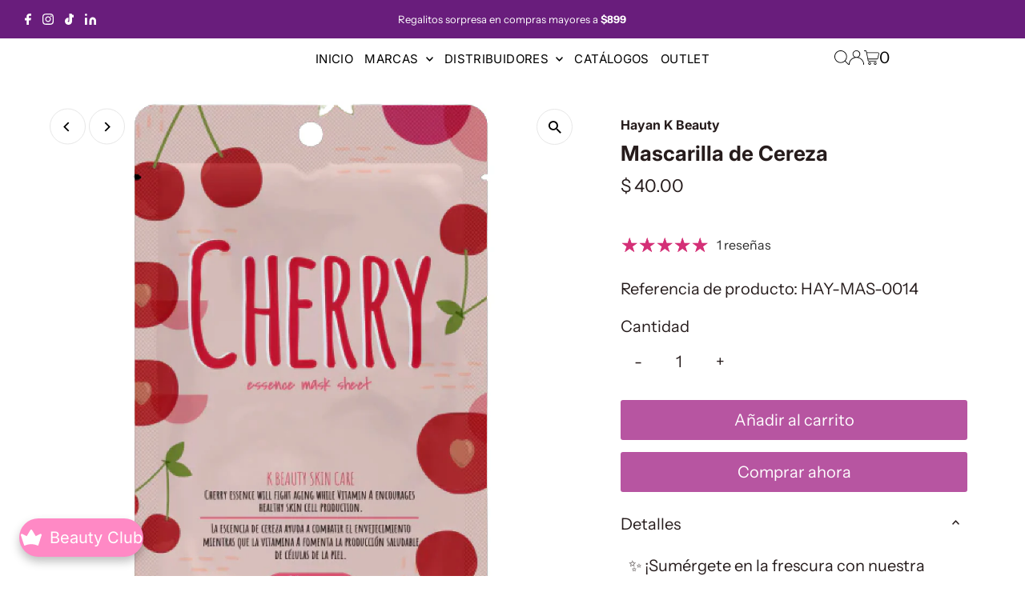

--- FILE ---
content_type: text/html; charset=utf-8
request_url: https://www.cosmeticosalamoda.com/products/cherry-530
body_size: 81706
content:
<!DOCTYPE html>
<html lang="en" class="no-js" lang="es">
<head>
  <script>
!function (w, d, t) {
  w.TiktokAnalyticsObject=t;var ttq=w[t]=w[t]||[];ttq.methods=["page","track","identify","instances","debug","on","off","once","ready","alias","group","enableCookie","disableCookie"],ttq.setAndDefer=function(t,e){t[e]=function(){t.push([e].concat(Array.prototype.slice.call(arguments,0)))}};for(var i=0;i<ttq.methods.length;i++)ttq.setAndDefer(ttq,ttq.methods[i]);ttq.instance=function(t){for(var e=ttq._i[t]||[],n=0;n<ttq.methods.length;n++)ttq.setAndDefer(e,ttq.methods[n]);return e},ttq.load=function(e,n){var i="https://analytics.tiktok.com/i18n/pixel/events.js";ttq._i=ttq._i||{},ttq._i[e]=[],ttq._i[e]._u=i,ttq._t=ttq._t||{},ttq._t[e]=+new Date,ttq._o=ttq._o||{},ttq._o[e]=n||{};var o=document.createElement("script");o.type="text/javascript",o.async=!0,o.src=i+"?sdkid="+e+"&lib="+t;var a=document.getElementsByTagName("script")[0];a.parentNode.insertBefore(o,a)};

  ttq.load('CNNIDC3C77UEPL5G4JG0');
  ttq.page();
}(window, document, 'ttq');
</script>
<script>
!function (w, d, t) {
  w.TiktokAnalyticsObject=t;var ttq=w[t]=w[t]||[];ttq.methods=["page","track","identify","instances","debug","on","off","once","ready","alias","group","enableCookie","disableCookie"],ttq.setAndDefer=function(t,e){t[e]=function(){t.push([e].concat(Array.prototype.slice.call(arguments,0)))}};for(var i=0;i<ttq.methods.length;i++)ttq.setAndDefer(ttq,ttq.methods[i]);ttq.instance=function(t){for(var e=ttq._i[t]||[],n=0;n<ttq.methods.length;n++)ttq.setAndDefer(e,ttq.methods[n]);return e},ttq.load=function(e,n){var i="https://analytics.tiktok.com/i18n/pixel/events.js";ttq._i=ttq._i||{},ttq._i[e]=[],ttq._i[e]._u=i,ttq._t=ttq._t||{},ttq._t[e]=+new Date,ttq._o=ttq._o||{},ttq._o[e]=n||{};var o=document.createElement("script");o.type="text/javascript",o.async=!0,o.src=i+"?sdkid="+e+"&lib="+t;var a=document.getElementsByTagName("script")[0];a.parentNode.insertBefore(o,a)};

  ttq.load('CNNIDC3C77UEPL5G4JG0');
  ttq.page();
}(window, document, 'ttq');
</script>
  <!-- Google tag (gtag.js) -->
<script async src="https://www.googletagmanager.com/gtag/js?id=Tag_ID"></script>
<script>
 window.dataLayer = window.dataLayer || [];
 function gtag(){dataLayer.push(arguments);}
 gtag('js', new Date());
 gtag('config', 'Tag_ID');
</script>
  <!-- Google Tag Manager -->
<script>(function(w,d,s,l,i){w[l]=w[l]||[];w[l].push({'gtm.start':
new Date().getTime(),event:'gtm.js'});var f=d.getElementsByTagName(s)[0],
j=d.createElement(s),dl=l!='dataLayer'?'&l='+l:'';j.async=true;j.src=
'https://www.googletagmanager.com/gtm.js?id='+i+dl;f.parentNode.insertBefore(j,f);
})(window,document,'script','dataLayer','GTM-5ZRZHCS');</script>
<!-- End Google Tag Manager -->

  <meta charset="utf-8" />
  <meta name="viewport" content="width=device-width,initial-scale=1">

  <!-- Establish early connection to external domains -->
  <link rel="preconnect" href="https://cdn.shopify.com" crossorigin>
  <link rel="preconnect" href="https://fonts.shopify.com" crossorigin>
  <link rel="preconnect" href="https://monorail-edge.shopifysvc.com">
  <link rel="preconnect" href="//ajax.googleapis.com" crossorigin /><!-- Preload onDomain stylesheets and script libraries -->
  <link rel="preload" href="//www.cosmeticosalamoda.com/cdn/shop/t/17/assets/stylesheet.css?v=121548631816389322021722544529" as="style">
  <link rel="preload" as="font" href="//www.cosmeticosalamoda.com/cdn/fonts/instrument_sans/instrumentsans_n4.db86542ae5e1596dbdb28c279ae6c2086c4c5bfa.woff2" type="font/woff2" crossorigin>
  <link rel="preload" as="font" href="//www.cosmeticosalamoda.com/cdn/fonts/inter/inter_n4.b2a3f24c19b4de56e8871f609e73ca7f6d2e2bb9.woff2" type="font/woff2" crossorigin>
  <link rel="preload" as="font" href="//www.cosmeticosalamoda.com/cdn/fonts/inter/inter_n7.02711e6b374660cfc7915d1afc1c204e633421e4.woff2" type="font/woff2" crossorigin>
  <link rel="preload" href="//www.cosmeticosalamoda.com/cdn/shop/t/17/assets/eventemitter3.min.js?v=27939738353326123541722544529" as="script">
  <link rel="preload" href="//www.cosmeticosalamoda.com/cdn/shop/t/17/assets/theme.js?v=79851375446951430961722544529" as="script">

  <link rel="shortcut icon" href="//www.cosmeticosalamoda.com/cdn/shop/files/cosmeticos-a-la-moda-favicon.png?crop=center&height=32&v=1657667738&width=32" type="image/png" />
  <link rel="canonical" href="https://www.cosmeticosalamoda.com/products/cherry-530" />

  <title>Mascarilla de Cereza &ndash; Cosméticos a la Moda</title>
  <meta name="description" content="✨ ¡Sumérgete en la frescura con nuestra exclusiva Máscara de Hoja! 💆‍♀️ ¿Qué las hace únicas? 🌟 Nuestras Sheet Masks son telas en una mascarilla empapadas en un suero rejuvenecedor, y están confeccionadas con TENCEL, un tejido de fibras cortas producido de manera ecoamigable, a partir de madera de materia prima natural" />

  




















 <script type="application/ld+json">
   {
     "@context": "https://schema.org",
     "@type": "Product",
     "id": "cherry-530",
     "url": "https:\/\/www.cosmeticosalamoda.com\/products\/cherry-530",
     "image": "\/\/www.cosmeticosalamoda.com\/cdn\/shop\/files\/HAY-MAS-0014.jpg?v=1693427967\u0026width=1024",
     "name": "Mascarilla de Cereza",
      "brand": {
        "@type": "Brand",
        "name": "Hayan K Beauty"
      },
     "description": "✨ ¡Sumérgete en la frescura con nuestra exclusiva Máscara de Hoja! 💆‍♀️\n¿Qué las hace únicas? 🌟 Nuestras Sheet Masks son telas en una mascarilla empapadas en un suero rejuvenecedor, y están confeccionadas con TENCEL, un tejido de fibras cortas producido de manera ecoamigable, a partir de madera de materia prima natural. ¡Un cuidado de la piel excepcional con un toque respetuoso con el medio ambiente! 🍒🌏\nCEREZA: La esencia de cereza ayuda a combatir el envejecimiento, mientras que la vitamina A fomenta la producción saludable de células de la piel. ¡Rápido, práctico y fácil de usar para un impulso de frescura! ✨🍒\nTIP: ¡Aplica el exceso de suero en la mascarilla y en la bolsita en cuello, manos y brazos para una hidratación adicional! 💧💫\n🐰 ¡Libre de crueldad animal para un cuidado ético y efectivo! 🚫🐾\n¿Cómo se usa? 🌺\nPaso 1: Limpia y seca el rostro.\nPaso 2: Abre cuidadosamente el paquete y despliega la hoja.\nPaso 3: Aplica la mascarilla sobre el rostro, presionando ligeramente para una absorción máxima.\nPaso 4: Tras 15-20 minutos, retira la mascarilla y masajea suavemente el exceso del producto en el rostro y cuello hasta su completa absorción. 🕒✨ ¡Dale a tu piel el resplandor de la cereza con nuestra Máscara de Hoja! 🍒💖","sku": "HAY-MAS-0014","gtin13": 8809722151654,"offers": [
        




















        {
           "@type": "Offer",
           "price": "40.00",
           "priceCurrency": "MXN",
           "availability": "http://schema.org/InStock",
           "priceValidUntil": "2030-01-01",
           "url": "\/products\/cherry-530"
         }
       
     ]}
 </script>


  




















<meta property="og:image" content="http://www.cosmeticosalamoda.com/cdn/shop/files/HAY-MAS-0014.jpg?v=1693427967&width=1024">
  <meta property="og:image:secure_url" content="https://www.cosmeticosalamoda.com/cdn/shop/files/HAY-MAS-0014.jpg?v=1693427967&width=1024">
  <meta property="og:image:width" content="1000">
  <meta property="og:image:height" content="1000">
<meta property="og:site_name" content="Cosméticos a la Moda">



<meta name="twitter:card" content="summary">


<meta name="twitter:site" content="@">


<meta name="twitter:title" content="Mascarilla de Cereza">
<meta name="twitter:description" content="✨ ¡Sumérgete en la frescura con nuestra exclusiva Máscara de Hoja! 💆‍♀️
¿Qué las hace únicas? 🌟 Nuestras Sheet Masks son telas en una mascarilla empapadas en un suero rejuvenecedor, y están confeccion">
<meta name="twitter:image" content="https://www.cosmeticosalamoda.com/cdn/shop/files/HAY-MAS-0014.jpg?v=1693427967&width=1024">
<meta name="twitter:image:width" content="480">
<meta name="twitter:image:height" content="480">


  <style data-shopify>
:root {
    --main-family: "Instrument Sans";
    --main-weight: 400;
    --main-style: normal;
    --main-spacing: 0em;
    --nav-family: Inter;
    --nav-weight: 400;
    --nav-style: normal;
    --nav-spacing: 0.025em;
    --heading-family: Inter;
    --heading-weight: 700;
    --heading-style: normal;
    --heading-spacing: 0em;
    --font-size: 20px;
    --nav-size: 15px;
    --h1-size: 26px;
    --h2-size: 20px;
    --h3-size: 16px;
    --header-wrapper-background: #ffffff;
    --background: #ffffff;
    --header-link-color: #000000;
    --announcement-background: #691d7c;
    --announcement-text: #ffffff;
    --header-icons: #ffffff;
    --header-icons-hover: #ffffff;
    --mobile-header-icons: #000000;
    --text-color: #261c1c;
    --link-color: #000000;
    --sale-color: #c60808;
    --dotted-color: #ffffff;
    --button-color: #b755a1;
    --button-hover: #e96fcd;
    --button-text: #ffffff;
    --secondary-button-color: #b755a1;
    --secondary-button-hover: #e96fcd;
    --secondary-button-text: #ffffff;
    --direction-color: #000000;
    --direction-background: #ffffff;
    --direction-hover: #e7e7e7;
    --footer-background: #691d7c;
    --footer-text: #ffffff;
    --footer-icons-color: #ffffff;
    --footer-input: #f9f9f9;
    --footer-input-text: #261c1c;
    --footer-button: #b755a1;
    --footer-button-text: #ffffff;
    --nav-color: #000000;
    --nav-hover-color: rgba(0,0,0,0);
    --nav-background-color: #ffffff;
    --nav-hover-link-color: #000000;
    --nav-border-color: #dfdfdf;
    --dropdown-background-color: #ffffff;
    --dropdown-link-color: #000000;
    --dropdown-link-hover-color: #000000;
    --dropdown-min-width: 220px;
    --free-shipping-bg: #dddddd;
    --free-shipping-text: #222222;
    --error-color: #c60808;
    --error-color-light: #fdd0d0;
    --swatch-height: 40px;
    --swatch-width: 44px;
    --tool-tip-width: -20;
    --icon-border-color: #ffffff;
    --select-arrow-bg: url(//www.cosmeticosalamoda.com/cdn/shop/t/17/assets/select-arrow.png?v=112595941721225094991722544529);
    --keyboard-focus-color: #ffffff;
    --keyboard-focus-border-style: dotted;
    --keyboard-focus-border-weight: 1;
    --price-unit-price: #c4b0b0;
    --color-filter-size: 20px;
    --color-body-text: var(--text-color);
    --color-body: var(--background);
    --color-bg: var(--background);
    --section-margins: 25px;

    --star-active: rgb(38, 28, 28);
    --star-inactive: rgb(240, 234, 234);

    
      --button-corners: 3px;
    

    --section-background: #ffffff;
    --desktop-section-height: ;
    --mobile-section-height: ;

  }
  @media (max-width: 740px) {
    :root {
      --font-size: calc(20px - (20px * 0.15));
      --nav-size: calc(15px - (15px * 0.15));
      --h1-size: calc(26px - (26px * 0.15));
      --h2-size: calc(20px - (20px * 0.15));
      --h3-size: calc(16px - (16px * 0.15));
    }
  }
</style>


  <link rel="stylesheet" href="//www.cosmeticosalamoda.com/cdn/shop/t/17/assets/stylesheet.css?v=121548631816389322021722544529" type="text/css">

  <style>
  @font-face {
  font-family: "Instrument Sans";
  font-weight: 400;
  font-style: normal;
  font-display: swap;
  src: url("//www.cosmeticosalamoda.com/cdn/fonts/instrument_sans/instrumentsans_n4.db86542ae5e1596dbdb28c279ae6c2086c4c5bfa.woff2") format("woff2"),
       url("//www.cosmeticosalamoda.com/cdn/fonts/instrument_sans/instrumentsans_n4.510f1b081e58d08c30978f465518799851ef6d8b.woff") format("woff");
}

  @font-face {
  font-family: Inter;
  font-weight: 400;
  font-style: normal;
  font-display: swap;
  src: url("//www.cosmeticosalamoda.com/cdn/fonts/inter/inter_n4.b2a3f24c19b4de56e8871f609e73ca7f6d2e2bb9.woff2") format("woff2"),
       url("//www.cosmeticosalamoda.com/cdn/fonts/inter/inter_n4.af8052d517e0c9ffac7b814872cecc27ae1fa132.woff") format("woff");
}

  @font-face {
  font-family: Inter;
  font-weight: 700;
  font-style: normal;
  font-display: swap;
  src: url("//www.cosmeticosalamoda.com/cdn/fonts/inter/inter_n7.02711e6b374660cfc7915d1afc1c204e633421e4.woff2") format("woff2"),
       url("//www.cosmeticosalamoda.com/cdn/fonts/inter/inter_n7.6dab87426f6b8813070abd79972ceaf2f8d3b012.woff") format("woff");
}

  @font-face {
  font-family: "Instrument Sans";
  font-weight: 700;
  font-style: normal;
  font-display: swap;
  src: url("//www.cosmeticosalamoda.com/cdn/fonts/instrument_sans/instrumentsans_n7.e4ad9032e203f9a0977786c356573ced65a7419a.woff2") format("woff2"),
       url("//www.cosmeticosalamoda.com/cdn/fonts/instrument_sans/instrumentsans_n7.b9e40f166fb7639074ba34738101a9d2990bb41a.woff") format("woff");
}

  @font-face {
  font-family: "Instrument Sans";
  font-weight: 400;
  font-style: italic;
  font-display: swap;
  src: url("//www.cosmeticosalamoda.com/cdn/fonts/instrument_sans/instrumentsans_i4.028d3c3cd8d085648c808ceb20cd2fd1eb3560e5.woff2") format("woff2"),
       url("//www.cosmeticosalamoda.com/cdn/fonts/instrument_sans/instrumentsans_i4.7e90d82df8dee29a99237cd19cc529d2206706a2.woff") format("woff");
}

  @font-face {
  font-family: "Instrument Sans";
  font-weight: 700;
  font-style: italic;
  font-display: swap;
  src: url("//www.cosmeticosalamoda.com/cdn/fonts/instrument_sans/instrumentsans_i7.d6063bb5d8f9cbf96eace9e8801697c54f363c6a.woff2") format("woff2"),
       url("//www.cosmeticosalamoda.com/cdn/fonts/instrument_sans/instrumentsans_i7.ce33afe63f8198a3ac4261b826b560103542cd36.woff") format("woff");
}

  </style>

  <script>window.performance && window.performance.mark && window.performance.mark('shopify.content_for_header.start');</script><meta name="google-site-verification" content="KL2M9fBZ1ZkkSsrGBkZ5uHjl3WZhPcRw54_ZQnnb3BU">
<meta name="facebook-domain-verification" content="hmqnv1rbwqcw16722c9i2tw6n9y576">
<meta id="shopify-digital-wallet" name="shopify-digital-wallet" content="/64764018939/digital_wallets/dialog">
<meta name="shopify-checkout-api-token" content="693394a65fc21188fe2dba1a32d21646">
<meta id="in-context-paypal-metadata" data-shop-id="64764018939" data-venmo-supported="false" data-environment="production" data-locale="es_ES" data-paypal-v4="true" data-currency="MXN">
<link rel="alternate" type="application/json+oembed" href="https://www.cosmeticosalamoda.com/products/cherry-530.oembed">
<script async="async" src="/checkouts/internal/preloads.js?locale=es-MX"></script>
<script id="shopify-features" type="application/json">{"accessToken":"693394a65fc21188fe2dba1a32d21646","betas":["rich-media-storefront-analytics"],"domain":"www.cosmeticosalamoda.com","predictiveSearch":true,"shopId":64764018939,"locale":"es"}</script>
<script>var Shopify = Shopify || {};
Shopify.shop = "cosmeticosalamoda.myshopify.com";
Shopify.locale = "es";
Shopify.currency = {"active":"MXN","rate":"1.0"};
Shopify.country = "MX";
Shopify.theme = {"name":"Cosméticos a la Moda- Vitamina Online® 08\/24","id":143864299771,"schema_name":"Testament","schema_version":"11.0.0","theme_store_id":null,"role":"main"};
Shopify.theme.handle = "null";
Shopify.theme.style = {"id":null,"handle":null};
Shopify.cdnHost = "www.cosmeticosalamoda.com/cdn";
Shopify.routes = Shopify.routes || {};
Shopify.routes.root = "/";</script>
<script type="module">!function(o){(o.Shopify=o.Shopify||{}).modules=!0}(window);</script>
<script>!function(o){function n(){var o=[];function n(){o.push(Array.prototype.slice.apply(arguments))}return n.q=o,n}var t=o.Shopify=o.Shopify||{};t.loadFeatures=n(),t.autoloadFeatures=n()}(window);</script>
<script id="shop-js-analytics" type="application/json">{"pageType":"product"}</script>
<script defer="defer" async type="module" src="//www.cosmeticosalamoda.com/cdn/shopifycloud/shop-js/modules/v2/client.init-shop-cart-sync_BauuRneq.es.esm.js"></script>
<script defer="defer" async type="module" src="//www.cosmeticosalamoda.com/cdn/shopifycloud/shop-js/modules/v2/chunk.common_JQpvZAPo.esm.js"></script>
<script defer="defer" async type="module" src="//www.cosmeticosalamoda.com/cdn/shopifycloud/shop-js/modules/v2/chunk.modal_Cc_JA9bg.esm.js"></script>
<script type="module">
  await import("//www.cosmeticosalamoda.com/cdn/shopifycloud/shop-js/modules/v2/client.init-shop-cart-sync_BauuRneq.es.esm.js");
await import("//www.cosmeticosalamoda.com/cdn/shopifycloud/shop-js/modules/v2/chunk.common_JQpvZAPo.esm.js");
await import("//www.cosmeticosalamoda.com/cdn/shopifycloud/shop-js/modules/v2/chunk.modal_Cc_JA9bg.esm.js");

  window.Shopify.SignInWithShop?.initShopCartSync?.({"fedCMEnabled":true,"windoidEnabled":true});

</script>
<script>(function() {
  var isLoaded = false;
  function asyncLoad() {
    if (isLoaded) return;
    isLoaded = true;
    var urls = ["https:\/\/chimpstatic.com\/mcjs-connected\/js\/users\/8c40c9889abd227126a40557b\/0ac156b6c4dd65c23ad38c2f0.js?shop=cosmeticosalamoda.myshopify.com","https:\/\/getbutton.io\/shopify\/widget\/64764018939.js?v=1666125587\u0026shop=cosmeticosalamoda.myshopify.com","https:\/\/d1639lhkj5l89m.cloudfront.net\/js\/storefront\/uppromote.js?shop=cosmeticosalamoda.myshopify.com","https:\/\/cdn.adtrace.ai\/tiktok-track.js?shop=cosmeticosalamoda.myshopify.com","https:\/\/svid.bestfreecdn.com\/storage\/js\/svid-64764018939.js?ver=5\u0026shop=cosmeticosalamoda.myshopify.com","https:\/\/svid.bestfreecdn.com\/storage\/js\/svid-64764018939.js?ver=5\u0026shop=cosmeticosalamoda.myshopify.com"];
    for (var i = 0; i < urls.length; i++) {
      var s = document.createElement('script');
      s.type = 'text/javascript';
      s.async = true;
      s.src = urls[i];
      var x = document.getElementsByTagName('script')[0];
      x.parentNode.insertBefore(s, x);
    }
  };
  if(window.attachEvent) {
    window.attachEvent('onload', asyncLoad);
  } else {
    window.addEventListener('load', asyncLoad, false);
  }
})();</script>
<script id="__st">var __st={"a":64764018939,"offset":-21600,"reqid":"f0bec0ef-3465-4fa4-84d0-e6dee520c9a0-1769605028","pageurl":"www.cosmeticosalamoda.com\/products\/cherry-530","u":"472774351aa5","p":"product","rtyp":"product","rid":7762018435323};</script>
<script>window.ShopifyPaypalV4VisibilityTracking = true;</script>
<script id="captcha-bootstrap">!function(){'use strict';const t='contact',e='account',n='new_comment',o=[[t,t],['blogs',n],['comments',n],[t,'customer']],c=[[e,'customer_login'],[e,'guest_login'],[e,'recover_customer_password'],[e,'create_customer']],r=t=>t.map((([t,e])=>`form[action*='/${t}']:not([data-nocaptcha='true']) input[name='form_type'][value='${e}']`)).join(','),a=t=>()=>t?[...document.querySelectorAll(t)].map((t=>t.form)):[];function s(){const t=[...o],e=r(t);return a(e)}const i='password',u='form_key',d=['recaptcha-v3-token','g-recaptcha-response','h-captcha-response',i],f=()=>{try{return window.sessionStorage}catch{return}},m='__shopify_v',_=t=>t.elements[u];function p(t,e,n=!1){try{const o=window.sessionStorage,c=JSON.parse(o.getItem(e)),{data:r}=function(t){const{data:e,action:n}=t;return t[m]||n?{data:e,action:n}:{data:t,action:n}}(c);for(const[e,n]of Object.entries(r))t.elements[e]&&(t.elements[e].value=n);n&&o.removeItem(e)}catch(o){console.error('form repopulation failed',{error:o})}}const l='form_type',E='cptcha';function T(t){t.dataset[E]=!0}const w=window,h=w.document,L='Shopify',v='ce_forms',y='captcha';let A=!1;((t,e)=>{const n=(g='f06e6c50-85a8-45c8-87d0-21a2b65856fe',I='https://cdn.shopify.com/shopifycloud/storefront-forms-hcaptcha/ce_storefront_forms_captcha_hcaptcha.v1.5.2.iife.js',D={infoText:'Protegido por hCaptcha',privacyText:'Privacidad',termsText:'Términos'},(t,e,n)=>{const o=w[L][v],c=o.bindForm;if(c)return c(t,g,e,D).then(n);var r;o.q.push([[t,g,e,D],n]),r=I,A||(h.body.append(Object.assign(h.createElement('script'),{id:'captcha-provider',async:!0,src:r})),A=!0)});var g,I,D;w[L]=w[L]||{},w[L][v]=w[L][v]||{},w[L][v].q=[],w[L][y]=w[L][y]||{},w[L][y].protect=function(t,e){n(t,void 0,e),T(t)},Object.freeze(w[L][y]),function(t,e,n,w,h,L){const[v,y,A,g]=function(t,e,n){const i=e?o:[],u=t?c:[],d=[...i,...u],f=r(d),m=r(i),_=r(d.filter((([t,e])=>n.includes(e))));return[a(f),a(m),a(_),s()]}(w,h,L),I=t=>{const e=t.target;return e instanceof HTMLFormElement?e:e&&e.form},D=t=>v().includes(t);t.addEventListener('submit',(t=>{const e=I(t);if(!e)return;const n=D(e)&&!e.dataset.hcaptchaBound&&!e.dataset.recaptchaBound,o=_(e),c=g().includes(e)&&(!o||!o.value);(n||c)&&t.preventDefault(),c&&!n&&(function(t){try{if(!f())return;!function(t){const e=f();if(!e)return;const n=_(t);if(!n)return;const o=n.value;o&&e.removeItem(o)}(t);const e=Array.from(Array(32),(()=>Math.random().toString(36)[2])).join('');!function(t,e){_(t)||t.append(Object.assign(document.createElement('input'),{type:'hidden',name:u})),t.elements[u].value=e}(t,e),function(t,e){const n=f();if(!n)return;const o=[...t.querySelectorAll(`input[type='${i}']`)].map((({name:t})=>t)),c=[...d,...o],r={};for(const[a,s]of new FormData(t).entries())c.includes(a)||(r[a]=s);n.setItem(e,JSON.stringify({[m]:1,action:t.action,data:r}))}(t,e)}catch(e){console.error('failed to persist form',e)}}(e),e.submit())}));const S=(t,e)=>{t&&!t.dataset[E]&&(n(t,e.some((e=>e===t))),T(t))};for(const o of['focusin','change'])t.addEventListener(o,(t=>{const e=I(t);D(e)&&S(e,y())}));const B=e.get('form_key'),M=e.get(l),P=B&&M;t.addEventListener('DOMContentLoaded',(()=>{const t=y();if(P)for(const e of t)e.elements[l].value===M&&p(e,B);[...new Set([...A(),...v().filter((t=>'true'===t.dataset.shopifyCaptcha))])].forEach((e=>S(e,t)))}))}(h,new URLSearchParams(w.location.search),n,t,e,['guest_login'])})(!0,!0)}();</script>
<script integrity="sha256-4kQ18oKyAcykRKYeNunJcIwy7WH5gtpwJnB7kiuLZ1E=" data-source-attribution="shopify.loadfeatures" defer="defer" src="//www.cosmeticosalamoda.com/cdn/shopifycloud/storefront/assets/storefront/load_feature-a0a9edcb.js" crossorigin="anonymous"></script>
<script data-source-attribution="shopify.dynamic_checkout.dynamic.init">var Shopify=Shopify||{};Shopify.PaymentButton=Shopify.PaymentButton||{isStorefrontPortableWallets:!0,init:function(){window.Shopify.PaymentButton.init=function(){};var t=document.createElement("script");t.src="https://www.cosmeticosalamoda.com/cdn/shopifycloud/portable-wallets/latest/portable-wallets.es.js",t.type="module",document.head.appendChild(t)}};
</script>
<script data-source-attribution="shopify.dynamic_checkout.buyer_consent">
  function portableWalletsHideBuyerConsent(e){var t=document.getElementById("shopify-buyer-consent"),n=document.getElementById("shopify-subscription-policy-button");t&&n&&(t.classList.add("hidden"),t.setAttribute("aria-hidden","true"),n.removeEventListener("click",e))}function portableWalletsShowBuyerConsent(e){var t=document.getElementById("shopify-buyer-consent"),n=document.getElementById("shopify-subscription-policy-button");t&&n&&(t.classList.remove("hidden"),t.removeAttribute("aria-hidden"),n.addEventListener("click",e))}window.Shopify?.PaymentButton&&(window.Shopify.PaymentButton.hideBuyerConsent=portableWalletsHideBuyerConsent,window.Shopify.PaymentButton.showBuyerConsent=portableWalletsShowBuyerConsent);
</script>
<script>
  function portableWalletsCleanup(e){e&&e.src&&console.error("Failed to load portable wallets script "+e.src);var t=document.querySelectorAll("shopify-accelerated-checkout .shopify-payment-button__skeleton, shopify-accelerated-checkout-cart .wallet-cart-button__skeleton"),e=document.getElementById("shopify-buyer-consent");for(let e=0;e<t.length;e++)t[e].remove();e&&e.remove()}function portableWalletsNotLoadedAsModule(e){e instanceof ErrorEvent&&"string"==typeof e.message&&e.message.includes("import.meta")&&"string"==typeof e.filename&&e.filename.includes("portable-wallets")&&(window.removeEventListener("error",portableWalletsNotLoadedAsModule),window.Shopify.PaymentButton.failedToLoad=e,"loading"===document.readyState?document.addEventListener("DOMContentLoaded",window.Shopify.PaymentButton.init):window.Shopify.PaymentButton.init())}window.addEventListener("error",portableWalletsNotLoadedAsModule);
</script>

<script type="module" src="https://www.cosmeticosalamoda.com/cdn/shopifycloud/portable-wallets/latest/portable-wallets.es.js" onError="portableWalletsCleanup(this)" crossorigin="anonymous"></script>
<script nomodule>
  document.addEventListener("DOMContentLoaded", portableWalletsCleanup);
</script>

<link id="shopify-accelerated-checkout-styles" rel="stylesheet" media="screen" href="https://www.cosmeticosalamoda.com/cdn/shopifycloud/portable-wallets/latest/accelerated-checkout-backwards-compat.css" crossorigin="anonymous">
<style id="shopify-accelerated-checkout-cart">
        #shopify-buyer-consent {
  margin-top: 1em;
  display: inline-block;
  width: 100%;
}

#shopify-buyer-consent.hidden {
  display: none;
}

#shopify-subscription-policy-button {
  background: none;
  border: none;
  padding: 0;
  text-decoration: underline;
  font-size: inherit;
  cursor: pointer;
}

#shopify-subscription-policy-button::before {
  box-shadow: none;
}

      </style>

<script>window.performance && window.performance.mark && window.performance.mark('shopify.content_for_header.end');</script>


	<script>var loox_global_hash = '1690224025710';</script><style>.loox-reviews-default { max-width: 1200px; margin: 0 auto; }.loox-rating .loox-icon { color:#f47aff; }</style><svg xmlns="http://www.w3.org/2000/svg" style="display: none" id="loox-rating-icon-svg-store">
	<defs />
	<symbol id="looxicons-rating-icon-fill" viewBox="0 0 24 24" fill="currentcolor">
		<path
			d="M11.335 21.072 7.58 23.18c-2.012 1.121-4.416-.621-3.97-2.877l.837-4.227a1.367 1.367 0 0 0-.405-1.256L.868 11.888c-1.689-1.567-.77-4.39 1.526-4.66l4.281-.513a1.357 1.357 0 0 0 1.067-.77l1.81-3.903c.959-2.094 3.944-2.094 4.903 0l1.81 3.903c.202.432.594.716 1.067.77l4.281.513c2.283.27 3.215 3.107 1.513 4.66l-3.16 2.917c-.352.324-.5.797-.406 1.256l.838 4.228c.445 2.255-1.959 4.011-3.971 2.877l-3.755-2.107a1.358 1.358 0 0 0-1.324 0l-.013.013Z"
		/>
	</symbol>
	<symbol id="looxicons-rating-icon-line" viewBox="0 0 24 24" fill="currentcolor">
		<path
			fill-rule="evenodd"
			d="M4.041 14.819c.338.324.5.796.406 1.256l-.838 4.227C3.164 22.558 5.568 24.3 7.58 23.18l3.755-2.107.013-.013c.42-.23.919-.23 1.324 0l3.755 2.107c2.012 1.134 4.416-.622 3.97-2.877l-.837-4.228a1.336 1.336 0 0 1 .405-1.256l3.16-2.917c1.703-1.553.77-4.39-1.512-4.66l-4.281-.513a1.329 1.329 0 0 1-1.067-.77l-1.81-3.903c-.96-2.094-3.944-2.094-4.903 0l-1.81 3.903a1.357 1.357 0 0 1-1.067.77l-4.281.513c-2.296.27-3.215 3.093-1.526 4.66l3.173 2.93ZM2.227 10.42h.001l3.185 2.941.014.014a3.367 3.367 0 0 1 .98 3.093l-.836 4.22a.702.702 0 0 0 1.034.744l.002-.001 3.509-1.97.02-.02.25-.137a3.358 3.358 0 0 1 3.267.01l.005.003 3.751 2.105a.7.7 0 0 0 1.027-.747l-.837-4.22a3.334 3.334 0 0 1 1.01-3.12l3.169-2.925c.416-.38.209-1.125-.4-1.197h-.003L17.098 8.7a3.328 3.328 0 0 1-2.644-1.907l-.004-.008-1.813-3.911a.699.699 0 0 0-1.267 0l-.003.008L9.55 6.801l-.007.015a3.357 3.357 0 0 1-2.634 1.885l-4.282.513a.698.698 0 0 0-.4 1.207Z"
			clip-rule="evenodd"
		/>
	</symbol>
	<defs>
		<style>
			.lx-icon-fill {
				--lx-fill-width: calc(100% - var(--lx-rating-percent, 0%));
				clip-path: inset(0 var(--lx-fill-width, 0) 0 0);
			}
			.lx-icon-line {
				clip-path: inset(0 0 0 var(--lx-rating-percent, 0%));
			}
			[data-lx-fill='empty'] {
				--lx-rating-percent: 0%;
			}
			[data-lx-fill='half'] {
				--lx-rating-percent: 50%;
			}
			[data-lx-fill='full'] {
				--lx-rating-percent: 100%;
			}
		</style>

		<g id="looxicons-rating-icon">
			<use href="#looxicons-rating-icon-line" class="lx-icon-line"></use>
			<use href="#looxicons-rating-icon-fill" class="lx-icon-fill"></use>
		</g>
	</defs>
</svg>
<script>var loox_rating_icons_enabled = true;</script>
<!-- BEGIN app block: shopify://apps/reelup-shoppable-videos-reels/blocks/reelup/a8ec9e4d-d192-44f7-9c23-595f9ee7dd5b --><style>
  [id*='reelup'].shopify-app-block {
    width: 100%;
  }
</style><style id='reelUp_customCSS'>
    
  </style><script>
    eval(``);
  </script><script src='https://cdn-v2.reelup.io/global.js.gz?v=1769605028' defer></script><script>
  console.log("%cVideo commerce powered by ReelUp.", 'font-size: 18px; font-weight: 600; color: #000;background: #a3f234; padding: 10px 20px; border-radius: 5px; width: 100%');
  console.log("🚀 Enhanced Product Discovery.\n" +
  "📈 Increased Conversion Rates.\n" +
  "🤩 Elevated Visitor Engagements.\n\n" +
  "Learn more at: https://apps.shopify.com/reelup/");

  window.shopFormat = "$ {{amount}}";
  window.shopCurrency = "MXN";
  window.REELUP = {
     files: {
        carousel: {
            css: "https://cdn.shopify.com/extensions/019a961d-0cdf-72c1-aed3-524c2b6dbde8/ig-reels-124/assets/reels_carousel.css",
        },
        stacked: {
            css: "https://cdn.shopify.com/extensions/019a961d-0cdf-72c1-aed3-524c2b6dbde8/ig-reels-124/assets/reels_carousel_stacked.css",
        },
        grid: {
            css: "https://cdn.shopify.com/extensions/019a961d-0cdf-72c1-aed3-524c2b6dbde8/ig-reels-124/assets/reels_grid.css",
        },
        stories: {
            css: "https://cdn.shopify.com/extensions/019a961d-0cdf-72c1-aed3-524c2b6dbde8/ig-reels-124/assets/reels_stories.css",
        },
    },
    shopLocale: "MX"
  };window.reelUp_productJSON = {"id":7762018435323,"title":"Mascarilla de Cereza","handle":"cherry-530","description":"\u003cp\u003e✨ ¡Sumérgete en la frescura con nuestra exclusiva Máscara de Hoja! 💆‍♀️\u003c\/p\u003e\n\u003cp\u003e¿Qué las hace únicas? 🌟 Nuestras Sheet Masks son telas en una mascarilla empapadas en un suero rejuvenecedor, y están confeccionadas con TENCEL, un tejido de fibras cortas producido de manera ecoamigable, a partir de madera de materia prima natural. ¡Un cuidado de la piel excepcional con un toque respetuoso con el medio ambiente! 🍒🌏\u003c\/p\u003e\n\u003cp\u003e\u003cstrong\u003eCEREZA:\u003c\/strong\u003e La esencia de cereza ayuda a combatir el envejecimiento, mientras que la vitamina A fomenta la producción saludable de células de la piel. ¡Rápido, práctico y fácil de usar para un impulso de frescura! ✨🍒\u003c\/p\u003e\n\u003cp\u003e\u003cstrong\u003eTIP:\u003c\/strong\u003e ¡Aplica el exceso de suero en la mascarilla y en la bolsita en cuello, manos y brazos para una hidratación adicional! 💧💫\u003c\/p\u003e\n\u003cp\u003e🐰 ¡Libre de crueldad animal para un cuidado ético y efectivo! 🚫🐾\u003c\/p\u003e\n\u003cp\u003e¿Cómo se usa? 🌺\u003c\/p\u003e\n\u003cp\u003e\u003cstrong\u003ePaso 1:\u003c\/strong\u003e Limpia y seca el rostro.\u003c\/p\u003e\n\u003cp\u003e\u003cstrong\u003ePaso 2:\u003c\/strong\u003e Abre cuidadosamente el paquete y despliega la hoja.\u003c\/p\u003e\n\u003cp\u003e\u003cstrong\u003ePaso 3:\u003c\/strong\u003e Aplica la mascarilla sobre el rostro, presionando ligeramente para una absorción máxima.\u003c\/p\u003e\n\u003cp\u003e\u003cstrong\u003ePaso 4:\u003c\/strong\u003e Tras 15-20 minutos, retira la mascarilla y masajea suavemente el exceso del producto en el rostro y cuello hasta su completa absorción. 🕒✨ ¡Dale a tu piel el resplandor de la cereza con nuestra Máscara de Hoja! 🍒💖\u003c\/p\u003e","published_at":"2024-01-10T22:05:28-06:00","created_at":"2022-07-04T23:32:01-05:00","vendor":"Hayan K Beauty","type":"","tags":["LANZAMIENTOS","MASCARILLA DE TELA","Mascarilla Hidratante","NUEVO","NUEVOS PRODUCTOS","pfs:label-NUEVO","SIN_PRECIO_CONECTOR"],"price":4000,"price_min":4000,"price_max":4000,"available":true,"price_varies":false,"compare_at_price":null,"compare_at_price_min":0,"compare_at_price_max":0,"compare_at_price_varies":false,"variants":[{"id":43252349108475,"title":"Default Title","option1":"Default Title","option2":null,"option3":null,"sku":"HAY-MAS-0014","requires_shipping":true,"taxable":false,"featured_image":null,"available":true,"name":"Mascarilla de Cereza","public_title":null,"options":["Default Title"],"price":4000,"weight":0,"compare_at_price":null,"inventory_management":"shopify","barcode":"8809722151654","requires_selling_plan":false,"selling_plan_allocations":[]}],"images":["\/\/www.cosmeticosalamoda.com\/cdn\/shop\/files\/HAY-MAS-0014.jpg?v=1693427967","\/\/www.cosmeticosalamoda.com\/cdn\/shop\/products\/impulsomascarilllacherry.jpg?v=1693427967","\/\/www.cosmeticosalamoda.com\/cdn\/shop\/products\/HAYANWEB_FACEMASK_b1c0544b-28bf-4634-a6fb-e64eb471b76f.png?v=1693427967"],"featured_image":"\/\/www.cosmeticosalamoda.com\/cdn\/shop\/files\/HAY-MAS-0014.jpg?v=1693427967","options":["Title"],"media":[{"alt":null,"id":33407439175931,"position":1,"preview_image":{"aspect_ratio":1.0,"height":1000,"width":1000,"src":"\/\/www.cosmeticosalamoda.com\/cdn\/shop\/files\/HAY-MAS-0014.jpg?v=1693427967"},"aspect_ratio":1.0,"height":1000,"media_type":"image","src":"\/\/www.cosmeticosalamoda.com\/cdn\/shop\/files\/HAY-MAS-0014.jpg?v=1693427967","width":1000},{"alt":null,"id":32203190173947,"position":2,"preview_image":{"aspect_ratio":0.563,"height":1920,"width":1080,"src":"\/\/www.cosmeticosalamoda.com\/cdn\/shop\/products\/impulsomascarilllacherry.jpg?v=1693427967"},"aspect_ratio":0.563,"height":1920,"media_type":"image","src":"\/\/www.cosmeticosalamoda.com\/cdn\/shop\/products\/impulsomascarilllacherry.jpg?v=1693427967","width":1080},{"alt":null,"id":32203314594043,"position":3,"preview_image":{"aspect_ratio":1.0,"height":1000,"width":1000,"src":"\/\/www.cosmeticosalamoda.com\/cdn\/shop\/products\/HAYANWEB_FACEMASK_b1c0544b-28bf-4634-a6fb-e64eb471b76f.png?v=1693427967"},"aspect_ratio":1.0,"height":1000,"media_type":"image","src":"\/\/www.cosmeticosalamoda.com\/cdn\/shop\/products\/HAYANWEB_FACEMASK_b1c0544b-28bf-4634-a6fb-e64eb471b76f.png?v=1693427967","width":1000}],"requires_selling_plan":false,"selling_plan_groups":[],"content":"\u003cp\u003e✨ ¡Sumérgete en la frescura con nuestra exclusiva Máscara de Hoja! 💆‍♀️\u003c\/p\u003e\n\u003cp\u003e¿Qué las hace únicas? 🌟 Nuestras Sheet Masks son telas en una mascarilla empapadas en un suero rejuvenecedor, y están confeccionadas con TENCEL, un tejido de fibras cortas producido de manera ecoamigable, a partir de madera de materia prima natural. ¡Un cuidado de la piel excepcional con un toque respetuoso con el medio ambiente! 🍒🌏\u003c\/p\u003e\n\u003cp\u003e\u003cstrong\u003eCEREZA:\u003c\/strong\u003e La esencia de cereza ayuda a combatir el envejecimiento, mientras que la vitamina A fomenta la producción saludable de células de la piel. ¡Rápido, práctico y fácil de usar para un impulso de frescura! ✨🍒\u003c\/p\u003e\n\u003cp\u003e\u003cstrong\u003eTIP:\u003c\/strong\u003e ¡Aplica el exceso de suero en la mascarilla y en la bolsita en cuello, manos y brazos para una hidratación adicional! 💧💫\u003c\/p\u003e\n\u003cp\u003e🐰 ¡Libre de crueldad animal para un cuidado ético y efectivo! 🚫🐾\u003c\/p\u003e\n\u003cp\u003e¿Cómo se usa? 🌺\u003c\/p\u003e\n\u003cp\u003e\u003cstrong\u003ePaso 1:\u003c\/strong\u003e Limpia y seca el rostro.\u003c\/p\u003e\n\u003cp\u003e\u003cstrong\u003ePaso 2:\u003c\/strong\u003e Abre cuidadosamente el paquete y despliega la hoja.\u003c\/p\u003e\n\u003cp\u003e\u003cstrong\u003ePaso 3:\u003c\/strong\u003e Aplica la mascarilla sobre el rostro, presionando ligeramente para una absorción máxima.\u003c\/p\u003e\n\u003cp\u003e\u003cstrong\u003ePaso 4:\u003c\/strong\u003e Tras 15-20 minutos, retira la mascarilla y masajea suavemente el exceso del producto en el rostro y cuello hasta su completa absorción. 🕒✨ ¡Dale a tu piel el resplandor de la cereza con nuestra Máscara de Hoja! 🍒💖\u003c\/p\u003e"};;

      window.reelUp_productJSON.collectionIds = [397745914107,398018511099,423779434747,408248418555];const settingsData = {"translations":{"description_label":"Description","quantity":"Quantity","add_cart_error_message":"An error has occurred","add_cart_success_message":"Added to cart successfully!","single_product":"Product","multiple_products":"Products","sold_out_button_text":"Sold out","off":"OFF","view_cart":"View cart","credit":"Credits","recommended_products":"You may like","unmute_btn":"Tap to Unmute","swipe_to_next":"Swipe up to see more!","copied":"Copied","empty_cart":"Your cart is empty","cart_popup_heading":"Your cart","no_product_found":"No product found","share_popup_heading":"Share video","video_url":"Video URL","copy_link":"Copy link","product":"Product","price":"Price","subtotal":"Subtotal","checkout_button":"Checkout","reviews_label":"Customer Reviews","total_reviews":"Based on {{raters}} Reviews","load_more_reviews":"Load more reviews","cart_limit_error":"You have reached the limit to add product into cart","share_label":"Share","likes_label":"Likes","views_label":"Views","add_to_cart_button":"Add to Cart","shop_now_button":"Shop Now","more_info_button":"More Info","multiple_products_heading":"Products seen in the video"},"integrations":{"reviews":{"reviews_provider":null,"reviews_api_key":null}},"devtool":{"custom_css":null,"custom_js":null,"load_on_interaction":0,"playlist_addtocart_js":null,"popup_cart_button_js":null,"popup_addtocart_button_js":null,"soldout_js":null,"scale_video":1,"api_key":"sIiXOBX1KR2iJF9qcOyVTegJMgAffAfh"},"socialpixel":{"facebook_pixel":null,"tiktok_pixel":null,"google_pixel":null,"snapchat_pixel":null}};
      const global_settings = {"reel_views":0,"reel_likes":1,"reel_share":1,"brand_logo":null,"powered_by_reelup":1,"overlay_icon":"reelup_icon","icon_color":"rgba(0, 0, 0, 1)","primary_button_background_color":"rgba(0, 0, 0, 1)","primary_button_text_color":"rgb(255,255,255)","secondary_button_background_color":"rgba(255,255,255,1)","secondary_button_text_color":"rgba(34, 34, 34, 1)","secondary_button_border_color":"rgba(34, 34, 34, 1)","sale_badge_background_color":"rgba(179, 0, 0, 1)","sale_badge_text_color":"rgba(255, 255, 255, 1)","regular_price_color":"rgba(255, 255, 255, 1)","sale_price_color":"rgba(255, 255, 255, 1)","modal_logo_width":50,"quantity_allowed_per_item":5,"items_to_purchase_allowed":25,"show_decimal":1,"is_order_tag":1,"reels_sorting":0,"reels_sorting_option":"none","smart_inventory_sync":0,"smart_inventory_sync_option":"move_reel_to_last","full_video_quality":"medium","short_video_quality":"short"};
      const retargeting_settings = [];
      window.REELUP.products = [];
      window.REELUP.customProducts = null;
      window.REELUP.videos = [{"id":122056,"title":"JBABE 2.mp4","short_video":"https:\/\/cdn.shopify.com\/s\/files\/1\/0647\/6401\/8939\/files\/reelUp_5dwkhjzk9571733850196679_short.mp4?v=1733850219","thumbnail":"https:\/\/cdn.shopify.com\/s\/files\/1\/0647\/6401\/8939\/files\/reelUp_5dwkhjzk9571733850196679_thumbnail.jpg?v=1733850213","cta":"tagged_products","recommended_products_ai":"shopify_recommendation_ai","upload_date":"2024-12-10 17:03:20","cta_external_link":0,"full_video":"https:\/\/cdn.shopify.com\/s\/files\/1\/0647\/6401\/8939\/files\/reelUp_5dwkhjzk9571733850196679_medium.mp4?v=1733850240","products":[{"reel_id":122056,"id":7763363889403,"handle":"elastic-hair-ties-696","available":1}]},{"id":122057,"title":"HAYAN 3","short_video":"https:\/\/cdn.shopify.com\/s\/files\/1\/0647\/6401\/8939\/files\/reelUp_2pnlxemr38o1733850196679_short.mp4?v=1733850214","thumbnail":"https:\/\/cdn.shopify.com\/s\/files\/1\/0647\/6401\/8939\/files\/reelUp_2pnlxemr38o1733850196679_thumbnail.jpg?v=1733850214","cta":"tagged_products","recommended_products_ai":"shopify_recommendation_ai","upload_date":"2024-12-10 17:03:20","cta_external_link":0,"full_video":"https:\/\/cdn.shopify.com\/s\/files\/1\/0647\/6401\/8939\/files\/reelUp_2pnlxemr38o1733850196679_medium.mp4?v=1733850233","products":[{"reel_id":122057,"id":7762018271483,"handle":"acido-hialuronico-529","available":1}]},{"id":140761,"title":"JLASH 4.mp4","short_video":"https:\/\/cdn.shopify.com\/s\/files\/1\/0647\/6401\/8939\/files\/reelUp_92610stlwa1738784774266_short.mp4?v=1738784786","thumbnail":"https:\/\/cdn.shopify.com\/s\/files\/1\/0647\/6401\/8939\/files\/reelUp_92610stlwa1738784774266_thumbnail.jpg?v=1738784784","cta":"tagged_products","recommended_products_ai":"shopify_recommendation_ai","upload_date":"2025-02-05 19:46:16","cta_external_link":0,"full_video":"https:\/\/cdn.shopify.com\/s\/files\/1\/0647\/6401\/8939\/files\/reelUp_92610stlwa1738784774266_medium.mp4?v=1738784786","products":[{"reel_id":140761,"id":8523771478267,"handle":"pestanas-dainty-babe","available":1}]},{"id":140762,"title":"JBABE 3.mp4","short_video":"https:\/\/cdn.shopify.com\/s\/files\/1\/0647\/6401\/8939\/files\/reelUp_zll5nfl62m1738785370908_short.mp4?v=1738785393","thumbnail":"https:\/\/cdn.shopify.com\/s\/files\/1\/0647\/6401\/8939\/files\/reelUp_zll5nfl62m1738785370908_thumbnail.jpg?v=1738785388","cta":"tagged_products","recommended_products_ai":"shopify_recommendation_ai","upload_date":"2025-02-05 19:56:17","cta_external_link":0,"full_video":"https:\/\/cdn.shopify.com\/s\/files\/1\/0647\/6401\/8939\/files\/reelUp_zll5nfl62m1738785370908_medium.mp4?v=1738785393","products":[{"reel_id":140762,"id":8502941384955,"handle":"monos-para-cabello-con-pasador","available":1}]},{"id":140763,"title":"JBABE 2","short_video":"https:\/\/cdn.shopify.com\/s\/files\/1\/0647\/6401\/8939\/files\/reelUp_2j104mobuls1738785370908_short.mp4?v=1738785391","thumbnail":"https:\/\/cdn.shopify.com\/s\/files\/1\/0647\/6401\/8939\/files\/reelUp_2j104mobuls1738785370908_thumbnail.jpg?v=1738785387","cta":"tagged_products","recommended_products_ai":"shopify_recommendation_ai","upload_date":"2025-02-05 19:56:18","cta_external_link":0,"full_video":"https:\/\/cdn.shopify.com\/s\/files\/1\/0647\/6401\/8939\/files\/reelUp_2j104mobuls1738785370908_medium.mp4?v=1738785393","products":[{"reel_id":140763,"id":8870978224379,"handle":"scrunchies","available":1}]},{"id":140764,"title":"JBABE 1","short_video":"https:\/\/cdn.shopify.com\/s\/files\/1\/0647\/6401\/8939\/files\/reelUp_h65mamav0bq1738785370908_short.mp4?v=1738785390","thumbnail":"https:\/\/cdn.shopify.com\/s\/files\/1\/0647\/6401\/8939\/files\/reelUp_h65mamav0bq1738785370908_thumbnail.jpg?v=1738785388","cta":"tagged_products","recommended_products_ai":"shopify_recommendation_ai","upload_date":"2025-02-05 19:56:18","cta_external_link":0,"full_video":"https:\/\/cdn.shopify.com\/s\/files\/1\/0647\/6401\/8939\/files\/reelUp_h65mamav0bq1738785370908_medium.mp4?v=1738785399","products":[{"reel_id":140764,"id":8502927655163,"handle":"pinza-para-cabello-en-forma-de-flor","available":1}]},{"id":140767,"title":"JBABE 4","short_video":"https:\/\/cdn.shopify.com\/s\/files\/1\/0647\/6401\/8939\/files\/reelUp_hregvz4l281738785549959_short.mp4?v=1738785561","thumbnail":"https:\/\/cdn.shopify.com\/s\/files\/1\/0647\/6401\/8939\/files\/reelUp_hregvz4l281738785549959_thumbnail.jpg?v=1738785563","cta":"tagged_products","recommended_products_ai":"shopify_recommendation_ai","upload_date":"2025-02-05 19:59:13","cta_external_link":0,"full_video":"https:\/\/cdn.shopify.com\/s\/files\/1\/0647\/6401\/8939\/files\/reelUp_hregvz4l281738785549959_medium.mp4?v=1738785568","products":[{"reel_id":140767,"id":7763363201275,"handle":"hair-finishing-stick-clear-686","available":1}]},{"id":150798,"title":"JBABE STORY .mp4","short_video":"https:\/\/cdn.shopify.com\/s\/files\/1\/0647\/6401\/8939\/files\/reelUp_0gbc3accgidt1741186977796_short.mp4?v=1741186989","thumbnail":"https:\/\/cdn.shopify.com\/s\/files\/1\/0647\/6401\/8939\/files\/reelUp_0gbc3accgidt1741186977796_thumbnail.jpg?v=1741186994","cta":"tagged_products","recommended_products_ai":"shopify_recommendation_ai","upload_date":"2025-03-05 15:02:59","cta_external_link":0,"full_video":"https:\/\/cdn.shopify.com\/s\/files\/1\/0647\/6401\/8939\/files\/reelUp_0gbc3accgidt1741186977796_medium.mp4?v=1741186989","products":[{"reel_id":150798,"id":8849133043963,"handle":"pestanas-bold-beautiful","available":1}]},{"id":150799,"title":"JBABE STORY 2","short_video":"https:\/\/cdn.shopify.com\/s\/files\/1\/0647\/6401\/8939\/files\/reelUp_dvdjabkbmq1741187103964_short.mp4?v=1741187122","thumbnail":"https:\/\/cdn.shopify.com\/s\/files\/1\/0647\/6401\/8939\/files\/reelUp_dvdjabkbmq1741187103964_thumbnail.jpg?v=1741187115","cta":"tagged_products","recommended_products_ai":"shopify_recommendation_ai","upload_date":"2025-03-05 15:05:08","cta_external_link":0,"full_video":"https:\/\/cdn.shopify.com\/s\/files\/1\/0647\/6401\/8939\/files\/reelUp_dvdjabkbmq1741187103964_medium.mp4?v=1741187130","products":[{"reel_id":150799,"id":7763363037435,"handle":"butterfly-hair-clips-682","available":1}]},{"id":150805,"title":"JBABE STORY 3","short_video":"https:\/\/cdn.shopify.com\/s\/files\/1\/0647\/6401\/8939\/files\/reelUp_fa2h5aohk9g1741187512036_short.mp4?v=1741187522","thumbnail":"https:\/\/cdn.shopify.com\/s\/files\/1\/0647\/6401\/8939\/files\/reelUp_fa2h5aohk9g1741187512036_thumbnail.jpg?v=1741187520","cta":"tagged_products","recommended_products_ai":"shopify_recommendation_ai","upload_date":"2025-03-05 15:11:52","cta_external_link":0,"full_video":"https:\/\/cdn.shopify.com\/s\/files\/1\/0647\/6401\/8939\/files\/reelUp_fa2h5aohk9g1741187512036_medium.mp4?v=1741187527","products":[{"reel_id":150805,"id":7763363791099,"handle":"detangler-hair-brush-695","available":1}]},{"id":150807,"title":"JBABE STORY 4","short_video":"https:\/\/cdn.shopify.com\/s\/files\/1\/0647\/6401\/8939\/files\/reelUp_qo8lwhtciu1741188330876_short.mp4?v=1741188341","thumbnail":"https:\/\/cdn.shopify.com\/s\/files\/1\/0647\/6401\/8939\/files\/reelUp_qo8lwhtciu1741188330876_thumbnail.jpg?v=1741188343","cta":"tagged_products","recommended_products_ai":"shopify_recommendation_ai","upload_date":"2025-03-05 15:25:31","cta_external_link":0,"full_video":"https:\/\/cdn.shopify.com\/s\/files\/1\/0647\/6401\/8939\/files\/reelUp_qo8lwhtciu1741188330876_medium.mp4?v=1741188343","products":[{"reel_id":150807,"id":8502924280059,"handle":"cera-para-cabello-en-barra-stay-put","available":1}]},{"id":156207,"title":"5n32lvnfiuf1742407276204.mp4","short_video":"https:\/\/cdn.shopify.com\/s\/files\/1\/0647\/6401\/8939\/files\/reelUp_5n32lvnfiuf1742407276204_short.mp4?v=1742407315","thumbnail":"https:\/\/cdn.shopify.com\/s\/files\/1\/0647\/6401\/8939\/files\/reelUp_5n32lvnfiuf1742407276204_thumbnail.jpg?v=1742407314","cta":"tagged_products","recommended_products_ai":"shopify_recommendation_ai","upload_date":"2025-03-19 18:01:26","cta_external_link":0,"full_video":"https:\/\/cdn.shopify.com\/s\/files\/1\/0647\/6401\/8939\/files\/reelUp_5n32lvnfiuf1742407276204_medium.mp4?v=1742407325","products":[{"reel_id":156207,"id":8842585506043,"handle":"lip-haze-soft-matte-lip-color","available":1}]},{"id":156208,"title":"i5c1lbio4g1742407276204.mp4","short_video":"https:\/\/cdn.shopify.com\/s\/files\/1\/0647\/6401\/8939\/files\/reelUp_i5c1lbio4g1742407276204_short.mp4?v=1742407316","thumbnail":"https:\/\/cdn.shopify.com\/s\/files\/1\/0647\/6401\/8939\/files\/reelUp_i5c1lbio4g1742407276204_thumbnail.jpg?v=1742407311","cta":"tagged_products","recommended_products_ai":"shopify_recommendation_ai","upload_date":"2025-03-19 18:01:30","cta_external_link":0,"full_video":"https:\/\/cdn.shopify.com\/s\/files\/1\/0647\/6401\/8939\/files\/reelUp_i5c1lbio4g1742407276204_medium.mp4?v=1742407321","products":[{"reel_id":156208,"id":7763169476859,"handle":"lip-oil-nourishing-gloss-666","available":1}]},{"id":156209,"title":"j1aum19ia41742407276204.mp4","short_video":"https:\/\/cdn.shopify.com\/s\/files\/1\/0647\/6401\/8939\/files\/reelUp_j1aum19ia41742407276204_short.mp4?v=1742407313","thumbnail":"https:\/\/cdn.shopify.com\/s\/files\/1\/0647\/6401\/8939\/files\/reelUp_j1aum19ia41742407276204_thumbnail.jpg?v=1742407313","cta":"tagged_products","recommended_products_ai":"shopify_recommendation_ai","upload_date":"2025-03-19 18:01:39","cta_external_link":0,"full_video":"https:\/\/cdn.shopify.com\/s\/files\/1\/0647\/6401\/8939\/files\/reelUp_j1aum19ia41742407276204_medium.mp4?v=1742407331","products":[{"reel_id":156209,"id":8872316993787,"handle":"highlight-compact-shimmer-sparkle","available":1}]},{"id":156210,"title":"fgv1gr92rk81742407276204.mp4","short_video":"https:\/\/cdn.shopify.com\/s\/files\/1\/0647\/6401\/8939\/files\/reelUp_fgv1gr92rk81742407276204_short.mp4?v=1742407318","thumbnail":"https:\/\/cdn.shopify.com\/s\/files\/1\/0647\/6401\/8939\/files\/reelUp_fgv1gr92rk81742407276204_thumbnail.jpg?v=1742407312","cta":"tagged_products","recommended_products_ai":"shopify_recommendation_ai","upload_date":"2025-03-19 18:01:40","cta_external_link":0,"full_video":"https:\/\/cdn.shopify.com\/s\/files\/1\/0647\/6401\/8939\/files\/reelUp_fgv1gr92rk81742407276204_medium.mp4?v=1742407328","products":[{"reel_id":156210,"id":7763169575163,"handle":"pro-color-foundation-mixing-pigment-668","available":1}]},{"id":156211,"title":"a9r16bdvcau1742407335005.mp4","short_video":"https:\/\/cdn.shopify.com\/s\/files\/1\/0647\/6401\/8939\/files\/reelUp_a9r16bdvcau1742407335005_short.mp4?v=1742407366","thumbnail":"https:\/\/cdn.shopify.com\/s\/files\/1\/0647\/6401\/8939\/files\/reelUp_a9r16bdvcau1742407335005_thumbnail.jpg?v=1742407367","cta":"tagged_products","recommended_products_ai":"shopify_recommendation_ai","upload_date":"2025-03-19 18:02:26","cta_external_link":0,"full_video":"https:\/\/cdn.shopify.com\/s\/files\/1\/0647\/6401\/8939\/files\/reelUp_a9r16bdvcau1742407335005_medium.mp4?v=1742407363","products":[{"reel_id":156211,"id":7763570655483,"handle":"holographic-gloss-382","available":1}]},{"id":156212,"title":"z53d80igcj1742407335005.mp4","short_video":"https:\/\/cdn.shopify.com\/s\/files\/1\/0647\/6401\/8939\/files\/reelUp_z53d80igcj1742407335005_short.mp4?v=1742407361","thumbnail":"https:\/\/cdn.shopify.com\/s\/files\/1\/0647\/6401\/8939\/files\/reelUp_z53d80igcj1742407335005_thumbnail.jpg?v=1742407368","cta":"tagged_products","recommended_products_ai":"shopify_recommendation_ai","upload_date":"2025-03-19 18:02:27","cta_external_link":0,"full_video":"https:\/\/cdn.shopify.com\/s\/files\/1\/0647\/6401\/8939\/files\/reelUp_z53d80igcj1742407335005_medium.mp4?v=1742407370","products":[{"reel_id":156212,"id":8765440491771,"handle":"jelly-cool-tinted-blush-y-glitter-sticks","available":1}]},{"id":156213,"title":"b7prnk7hun91742407335005.mp4","short_video":"https:\/\/cdn.shopify.com\/s\/files\/1\/0647\/6401\/8939\/files\/reelUp_b7prnk7hun91742407335005_short.mp4?v=1742407369","thumbnail":"https:\/\/cdn.shopify.com\/s\/files\/1\/0647\/6401\/8939\/files\/reelUp_b7prnk7hun91742407335005_thumbnail.jpg?v=1742407369","cta":"tagged_products","recommended_products_ai":"shopify_recommendation_ai","upload_date":"2025-03-19 18:02:27","cta_external_link":0,"full_video":"https:\/\/cdn.shopify.com\/s\/files\/1\/0647\/6401\/8939\/files\/reelUp_b7prnk7hun91742407335005_medium.mp4?v=1742407377","products":[{"reel_id":156213,"id":7763569410299,"handle":"nourishing-lip-oil-381","available":1}]},{"id":156214,"title":"ixnr5xu2ug1742407335004.mp4","short_video":"https:\/\/cdn.shopify.com\/s\/files\/1\/0647\/6401\/8939\/files\/reelUp_ixnr5xu2ug1742407335004_short.mp4?v=1742407364","thumbnail":"https:\/\/cdn.shopify.com\/s\/files\/1\/0647\/6401\/8939\/files\/reelUp_ixnr5xu2ug1742407335004_thumbnail.jpg?v=1742407367","cta":"tagged_products","recommended_products_ai":"shopify_recommendation_ai","upload_date":"2025-03-19 18:02:31","cta_external_link":0,"full_video":"https:\/\/cdn.shopify.com\/s\/files\/1\/0647\/6401\/8939\/files\/reelUp_ixnr5xu2ug1742407335004_medium.mp4?v=1742407384","products":[{"reel_id":156214,"id":7763571933435,"handle":"truly-matte-fundation-314","available":1}]},{"id":156215,"title":"jqj5mlihaun1742407456666.mp4","short_video":"https:\/\/cdn.shopify.com\/s\/files\/1\/0647\/6401\/8939\/files\/reelUp_jqj5mlihaun1742407456666_short.mp4?v=1742407479","thumbnail":"https:\/\/cdn.shopify.com\/s\/files\/1\/0647\/6401\/8939\/files\/reelUp_jqj5mlihaun1742407456666_thumbnail.jpg?v=1742407479","cta":"tagged_products","recommended_products_ai":"shopify_recommendation_ai","upload_date":"2025-03-19 18:04:19","cta_external_link":0,"full_video":"https:\/\/cdn.shopify.com\/s\/files\/1\/0647\/6401\/8939\/files\/reelUp_jqj5mlihaun1742407456666_medium.mp4?v=1742407481","products":[]},{"id":156216,"title":"a6wky2rgqqq1742407456666.mp4","short_video":"https:\/\/cdn.shopify.com\/s\/files\/1\/0647\/6401\/8939\/files\/reelUp_a6wky2rgqqq1742407456666_short.mp4?v=1742407484","thumbnail":"https:\/\/cdn.shopify.com\/s\/files\/1\/0647\/6401\/8939\/files\/reelUp_a6wky2rgqqq1742407456666_thumbnail.jpg?v=1742407474","cta":"tagged_products","recommended_products_ai":"shopify_recommendation_ai","upload_date":"2025-03-19 18:04:20","cta_external_link":0,"full_video":"https:\/\/cdn.shopify.com\/s\/files\/1\/0647\/6401\/8939\/files\/reelUp_a6wky2rgqqq1742407456666_medium.mp4?v=1742407477","products":[{"reel_id":156216,"id":8824135614715,"handle":"pestanas-the-nude-collection","available":1}]},{"id":156217,"title":"h4okudtcbrt1742407456666.mp4","short_video":"https:\/\/cdn.shopify.com\/s\/files\/1\/0647\/6401\/8939\/files\/reelUp_h4okudtcbrt1742407456666_short.mp4?v=1742407481","thumbnail":"https:\/\/cdn.shopify.com\/s\/files\/1\/0647\/6401\/8939\/files\/reelUp_h4okudtcbrt1742407456666_thumbnail.jpg?v=1742407477","cta":"tagged_products","recommended_products_ai":"shopify_recommendation_ai","upload_date":"2025-03-19 18:04:23","cta_external_link":0,"full_video":"https:\/\/cdn.shopify.com\/s\/files\/1\/0647\/6401\/8939\/files\/reelUp_h4okudtcbrt1742407456666_medium.mp4?v=1742407489","products":[{"reel_id":156217,"id":8965311594747,"handle":"lash-lock-bond-seal","available":1}]},{"id":156218,"title":"xkzd1calhar1742407456666.mp4","short_video":"https:\/\/cdn.shopify.com\/s\/files\/1\/0647\/6401\/8939\/files\/reelUp_xkzd1calhar1742407456666_short.mp4?v=1742407482","thumbnail":"https:\/\/cdn.shopify.com\/s\/files\/1\/0647\/6401\/8939\/files\/reelUp_xkzd1calhar1742407456666_thumbnail.jpg?v=1742407475","cta":"tagged_products","recommended_products_ai":"shopify_recommendation_ai","upload_date":"2025-03-19 18:04:25","cta_external_link":0,"full_video":"https:\/\/cdn.shopify.com\/s\/files\/1\/0647\/6401\/8939\/files\/reelUp_xkzd1calhar1742407456666_medium.mp4?v=1742407492","products":[{"reel_id":156218,"id":8907409391867,"handle":"pestanas-so-natural","available":1}]},{"id":170593,"title":"Es precioso este tono 🧡 . . #blush #blushhack #blushcream #creamblush #ruborencrema #rubor #rubordemaquillaje #lagirl #vamostiktokshop","short_video":"https:\/\/cdn.shopify.com\/s\/files\/1\/0647\/6401\/8939\/files\/reelUp_drfl2woaij91745938527881_short.mp4?v=1745938535","thumbnail":"https:\/\/cdn.shopify.com\/s\/files\/1\/0647\/6401\/8939\/files\/reelUp_drfl2woaij91745938527881_thumbnail.jpg?v=1745938533","cta":"tagged_products","recommended_products_ai":"shopify_recommendation_ai","upload_date":"2025-04-29 14:55:28","cta_external_link":0,"full_video":"https:\/\/cdn.shopify.com\/s\/files\/1\/0647\/6401\/8939\/files\/reelUp_drfl2woaij91745938527881_medium.mp4?v=1745938538","products":[{"reel_id":170593,"id":7763169673467,"handle":"soft-matte-cream-blush-729","available":1}]},{"id":170598,"title":"La alta resistencia de la base de maquillaje PRO.matte la hace ideal para las pieles grasas, especialmente en la época de verano ☀️ Te enamorará la cobertura tan bonita que tiene y el efecto de alisado que deja sobre la piel, ya que minimiza visiblemente el poro. #basedemaquillaje #maquillajelacolors #lacolors #maquillaje #pielgrasa","short_video":"https:\/\/cdn.shopify.com\/s\/files\/1\/0647\/6401\/8939\/files\/reelUp_o64fh39vw2e1745939007496_short.mp4?v=1745939016","thumbnail":"https:\/\/cdn.shopify.com\/s\/files\/1\/0647\/6401\/8939\/files\/reelUp_o64fh39vw2e1745939007496_thumbnail.jpg?v=1745939014","cta":"tagged_products","recommended_products_ai":"shopify_recommendation_ai","upload_date":"2025-04-29 15:03:27","cta_external_link":0,"full_video":"https:\/\/cdn.shopify.com\/s\/files\/1\/0647\/6401\/8939\/files\/reelUp_o64fh39vw2e1745939007496_medium.mp4?v=1745939023","products":[{"reel_id":170598,"id":7763163578619,"handle":"pro-matte-foundation-3","available":1}]},{"id":170599,"title":"Nuevo y delicioso serum de labios Glazed Lippie💋✨  Lleno de ingredientes hidratantes que  te dejarán unos labios irresistibles😍 . . . #lagirlmexico #lagirl #lagirlcosmetics #maquillaje #makeup #tendencias #2025 #lanzamiento #glazed #lippies #lipgloss #glossylips #lip #gloss","short_video":"https:\/\/cdn.shopify.com\/s\/files\/1\/0647\/6401\/8939\/files\/reelUp_duj13pk9e7s1745939217618_short.mp4?v=1745939229","thumbnail":"https:\/\/cdn.shopify.com\/s\/files\/1\/0647\/6401\/8939\/files\/reelUp_duj13pk9e7s1745939217618_thumbnail.jpg?v=1745939225","cta":"tagged_products","recommended_products_ai":"shopify_recommendation_ai","upload_date":"2025-04-29 15:06:58","cta_external_link":0,"full_video":"https:\/\/cdn.shopify.com\/s\/files\/1\/0647\/6401\/8939\/files\/reelUp_duj13pk9e7s1745939217618_medium.mp4?v=1745939228","products":[{"reel_id":170599,"id":8955579531515,"handle":"glazed-lippie-lip-serum","available":1}]},{"id":170600,"title":"Me encantó la fórmula de este producto. Amigas que piensan de este producto? Las leo💕 @L.A Girl México  #fyp #paratii #maquillaje #grwm #lagirlcosmetics #beauty #blush #makeup #makeupartist","short_video":"https:\/\/cdn.shopify.com\/s\/files\/1\/0647\/6401\/8939\/files\/reelUp_1ev9qhuxeu1745939594914_short.mp4?v=1745939611","thumbnail":"https:\/\/cdn.shopify.com\/s\/files\/1\/0647\/6401\/8939\/files\/reelUp_1ev9qhuxeu1745939594914_thumbnail.jpg?v=1745939607","cta":"tagged_products","recommended_products_ai":"shopify_recommendation_ai","upload_date":"2025-04-29 15:13:15","cta_external_link":0,"products":[{"reel_id":170600,"id":8951986815227,"handle":"on-cloud-nine-bouncy-blush-bronzer","available":1}]},{"id":170627,"title":"Pomada de Cejas- L.A. Girl🤩  🤎Resistente al agua. 🤎Larga duración. 🤎Fórmula cremosa. 🤎Fácil de aplicar. Disponible en tienda.🚨","short_video":"https:\/\/cdn.shopify.com\/s\/files\/1\/0647\/6401\/8939\/files\/reelUp_pgnkxhtc571745943325773_short.mp4?v=1745943335","thumbnail":"https:\/\/cdn.shopify.com\/s\/files\/1\/0647\/6401\/8939\/files\/reelUp_pgnkxhtc571745943325773_thumbnail.jpg?v=1745943333","cta":"tagged_products","recommended_products_ai":"shopify_recommendation_ai","upload_date":"2025-04-29 16:15:26","cta_external_link":0,"full_video":"https:\/\/cdn.shopify.com\/s\/files\/1\/0647\/6401\/8939\/files\/reelUp_pgnkxhtc571745943325773_medium.mp4?v=1745943343","products":[{"reel_id":170627,"id":7763165708539,"handle":"brow-pomade-51","available":1}]},{"id":170628,"title":"✨Manga Lash Clusters @JLash  #mangalashes  #jlashusa  #jlash  #jlashes  #pestañasperfectas  #pestañaspostizas  #dolllashes  #animelashes","short_video":"https:\/\/cdn.shopify.com\/s\/files\/1\/0647\/6401\/8939\/files\/reelUp_8sjvzq7whc51745943885162_short.mp4?v=1745943899","thumbnail":"https:\/\/cdn.shopify.com\/s\/files\/1\/0647\/6401\/8939\/files\/reelUp_8sjvzq7whc51745943885162_thumbnail.jpg?v=1745943896","cta":"tagged_products","recommended_products_ai":"shopify_recommendation_ai","upload_date":"2025-04-29 16:24:45","cta_external_link":0,"full_video":"https:\/\/cdn.shopify.com\/s\/files\/1\/0647\/6401\/8939\/files\/reelUp_8sjvzq7whc51745943885162_medium.mp4?v=1745943901","products":[]},{"id":170947,"title":"Labios glowy y súper hidratados con los nuevos Glazed Lippie💋💄 @pau 😍 . .  . #lagirlmexico #maquillaje #makeup #lagirlcosmetics #lipstick #gloss #besties #fav #chicas #girlsplan #trend #lanzamientos #glazelipie #lanzamientoslagirl #girls #obssessed #lagirl #trend #Love #lippie","short_video":"https:\/\/cdn.shopify.com\/s\/files\/1\/0647\/6401\/8939\/files\/reelUp_nhfjvgpcbl1746043584499_short.mp4?v=1746043592","thumbnail":"https:\/\/cdn.shopify.com\/s\/files\/1\/0647\/6401\/8939\/files\/reelUp_nhfjvgpcbl1746043584499_thumbnail.jpg?v=1746043590","cta":"tagged_products","recommended_products_ai":"shopify_recommendation_ai","upload_date":"2025-04-30 20:06:24","cta_external_link":0,"full_video":"https:\/\/cdn.shopify.com\/s\/files\/1\/0647\/6401\/8939\/files\/reelUp_nhfjvgpcbl1746043584499_medium.mp4?v=1746043597","products":[{"reel_id":170947,"id":8955579531515,"handle":"glazed-lippie-lip-serum","available":1}]},{"id":170948,"title":"Conoce tu NUEVO delineador favorito ✨GLITTER LINER✨  Disponible en 3 tonos: 💫Gold Goals 💖Pampered Pink 🪩Silver Sparkles . . . #lagirlmexico #lagirl #lagirlcosmetics #makeup #lanzamiento #trend #glitter #liner #delineador","short_video":"https:\/\/cdn.shopify.com\/s\/files\/1\/0647\/6401\/8939\/files\/reelUp_x7gx1gnvldg1746043692664_short.mp4?v=1746043704","thumbnail":"https:\/\/cdn.shopify.com\/s\/files\/1\/0647\/6401\/8939\/files\/reelUp_x7gx1gnvldg1746043692664_thumbnail.jpg?v=1746043698","cta":"tagged_products","recommended_products_ai":"shopify_recommendation_ai","upload_date":"2025-04-30 20:08:12","cta_external_link":0,"full_video":"https:\/\/cdn.shopify.com\/s\/files\/1\/0647\/6401\/8939\/files\/reelUp_x7gx1gnvldg1746043692664_medium.mp4?v=1746043712","products":[{"reel_id":170948,"id":8997999509755,"handle":"glitter-liner","available":1}]},{"id":170949,"title":"Me encantó el efecto de la Glossy Tint Stain de  LA Girl 😍 vale cada centavo 🫰🏻 y la duración están on point ☝🏻  . . . . . . #makeup #maquillaje #probandoproductos #makeuplover #liptint #lipstick #gloss #glosses #blogger @L.A. Girl México","short_video":"https:\/\/cdn.shopify.com\/s\/files\/1\/0647\/6401\/8939\/files\/reelUp_d2p3rft6sys1746043761317_short.mp4?v=1746043767","thumbnail":"https:\/\/cdn.shopify.com\/s\/files\/1\/0647\/6401\/8939\/files\/reelUp_d2p3rft6sys1746043761317_thumbnail.jpg?v=1746043766","cta":"tagged_products","recommended_products_ai":"shopify_recommendation_ai","upload_date":"2025-04-30 20:09:20","cta_external_link":0,"full_video":"https:\/\/cdn.shopify.com\/s\/files\/1\/0647\/6401\/8939\/files\/reelUp_d2p3rft6sys1746043761317_medium.mp4?v=1746043770","products":[{"reel_id":170949,"id":7763169018107,"handle":"glossy-tint-lip-stain-620","available":1}]},{"id":170950,"title":"Look de maquillaje con Holiday Kit✨🎄  @andreacalderoonf  . . . #holidaykit #shineholidaykit #lagirlcosmetics #lagirlmexico #colaboracion #makeup #influencer #beautyblogger #andreacalderonf","short_video":"https:\/\/cdn.shopify.com\/s\/files\/1\/0647\/6401\/8939\/files\/reelUp_q7gjeb9v9xk1746043775976_short.mp4?v=1746043788","thumbnail":"https:\/\/cdn.shopify.com\/s\/files\/1\/0647\/6401\/8939\/files\/reelUp_q7gjeb9v9xk1746043775976_thumbnail.jpg?v=1746043789","cta":"tagged_products","recommended_products_ai":"shopify_recommendation_ai","upload_date":"2025-04-30 20:09:35","cta_external_link":0,"full_video":"https:\/\/cdn.shopify.com\/s\/files\/1\/0647\/6401\/8939\/files\/reelUp_q7gjeb9v9xk1746043775976_medium.mp4?v=1746043799","products":[{"reel_id":170950,"id":8872307556603,"handle":"9-color-eyeshadow-palette-radiate","available":1}]},{"id":170955,"title":"wooow con este producto @L.A Girl México 😳 #makeup #maquillaje #lagirl #rubor #blush #bronzer #creamblush #ruborencrema","short_video":"https:\/\/cdn.shopify.com\/s\/files\/1\/0647\/6401\/8939\/files\/reelUp_5r7giixbyfg1746047944145_short.mp4?v=1746047951","thumbnail":"https:\/\/cdn.shopify.com\/s\/files\/1\/0647\/6401\/8939\/files\/reelUp_5r7giixbyfg1746047944145_thumbnail.jpg?v=1746047954","cta":"tagged_products","recommended_products_ai":"shopify_recommendation_ai","upload_date":"2025-04-30 21:19:03","cta_external_link":0,"full_video":"https:\/\/cdn.shopify.com\/s\/files\/1\/0647\/6401\/8939\/files\/reelUp_5r7giixbyfg1746047944145_medium.mp4?v=1746047977","products":[{"reel_id":170955,"id":8951986815227,"handle":"on-cloud-nine-bouncy-blush-bronzer","available":1}]},{"id":170956,"title":"Our dazzling NEW Eyeshadow Palette from our Holiday Shine Collection features blendable and long-wearing shades to elevate all your Holiday looks ✨🛷🎁  $15 at @Ulta Beauty  ❄️Frosty: White Shimmer  💎Gem: Soft Beige ✨Luster: Deep Taupe Shimmer 💫Bliss: Neutral Tan 🎉Festive: Chocolate Brown 🥂Champagne: Warm Shimmer 🌟Starlit: Cool Charcoal Shimmer 🌙Midnight: Brown Shimmer 💖L.A. Girl: Classic Brown 🥥Hydrogenated Coconut Oil ✨Mineral Oil #lagirlcosmetics #lagirlholidaycollection #lagirlshinecollection #lagirlshine #ultabeauty #lagirlatulta #ultaholidaycollection #eyeshadow #eyeshadowtutorial #ultagiftguide #holidaygiftguide #giftsforher #giftsformom #glamgifts #glowygifts #affordablebeauty #holidaymakeup #girlygifts #makeupgifts #makeupgiftsets #highlighter #lipplumpers #lagirllipplumper #secretsanta #pinkchristmas #pinkmas #afforadablegifts makeup tips \u0026 tricks viral eyeshadow holiday shimmer eyeshadow sugar \u0026 spice champagne","short_video":"https:\/\/cdn.shopify.com\/s\/files\/1\/0647\/6401\/8939\/files\/reelUp_3omaulf30xj1746048130900_short.mp4?v=1746048141","thumbnail":"https:\/\/cdn.shopify.com\/s\/files\/1\/0647\/6401\/8939\/files\/reelUp_3omaulf30xj1746048130900_thumbnail.jpg?v=1746048135","cta":"tagged_products","recommended_products_ai":"shopify_recommendation_ai","upload_date":"2025-04-30 21:22:10","cta_external_link":0,"full_video":"https:\/\/cdn.shopify.com\/s\/files\/1\/0647\/6401\/8939\/files\/reelUp_3omaulf30xj1746048130900_medium.mp4?v=1746048143","products":[{"reel_id":170956,"id":8872307556603,"handle":"9-color-eyeshadow-palette-radiate","available":1}]},{"id":178114,"title":"plbckl3zmba1747942645233.mp4","short_video":"https:\/\/cdn.shopify.com\/s\/files\/1\/0647\/6401\/8939\/files\/reelUp_plbckl3zmba1747942645233_short.mp4?v=1747942663","thumbnail":"https:\/\/cdn.shopify.com\/s\/files\/1\/0647\/6401\/8939\/files\/reelUp_plbckl3zmba1747942645233_thumbnail.jpg?v=1747942660","cta":"tagged_products","recommended_products_ai":"shopify_recommendation_ai","upload_date":"2025-05-22 19:37:33","cta_external_link":0,"full_video":"https:\/\/cdn.shopify.com\/s\/files\/1\/0647\/6401\/8939\/files\/reelUp_plbckl3zmba1747942645233_medium.mp4?v=1747942666","products":[{"reel_id":178114,"id":8971886854395,"handle":"serum_vitamina_c","available":1}]},{"id":184024,"title":"Tinted Foundation @L.A. Girl México 💗 #baselagirl #baseligera #basedemaquillaje","short_video":"https:\/\/cdn.shopify.com\/s\/files\/1\/0647\/6401\/8939\/files\/reelUp_jdrttcolruo1749596305567_short.mp4?v=1749596321","thumbnail":"https:\/\/cdn.shopify.com\/s\/files\/1\/0647\/6401\/8939\/files\/reelUp_jdrttcolruo1749596305567_thumbnail.jpg?v=1749596315","cta":"tagged_products","recommended_products_ai":"shopify_recommendation_ai","upload_date":"2025-06-10 22:58:26","cta_external_link":0,"products":[{"reel_id":184024,"id":7763169149179,"handle":"tinted-foundation-635","available":1}]},{"id":184025,"title":"¿Listxs para que @gimeleonmkp os cree una necesidad?🤩 . Las sombras Dream Glitter son lo más💖 . . #lagirl #dreamglitter #sombraglitter #sombraefectomojado #makeup #maquillaje #eyeshadow #maquillajelagirl #maquillajeprofesional #glitter #navidad #partymakeup #hologlam #holográfico","short_video":"https:\/\/cdn.shopify.com\/s\/files\/1\/0647\/6401\/8939\/files\/reelUp_jwfuxsycssr1749596363148_short.mp4?v=1749596372","thumbnail":"https:\/\/cdn.shopify.com\/s\/files\/1\/0647\/6401\/8939\/files\/reelUp_jwfuxsycssr1749596363148_thumbnail.jpg?v=1749596378","cta":"tagged_products","recommended_products_ai":"shopify_recommendation_ai","upload_date":"2025-06-10 22:59:24","cta_external_link":0,"full_video":"https:\/\/cdn.shopify.com\/s\/files\/1\/0647\/6401\/8939\/files\/reelUp_jwfuxsycssr1749596363148_medium.mp4?v=1749596407","products":[{"reel_id":184025,"id":7763168166139,"handle":"dream-glitter-liquid-eyeshadow-463","available":1}]},{"id":184026,"title":"🚨El Lip Plumper de @lagirlcosmetics es súper potente pero OJO también arde bastante en los labios, tómalo en cuenta 🫦 Be Legendary Line \u0026 Prime Pencil @smashboxcosmetics tono Médium Neutral Rose Lip Comfort Oil @clarinsmx tono 17 . . . #labios #lips #lipplumper #lagirlcosmetics #maquillaje #clarins #lipconfortoil #liliacortes #maquillajeviral #beforeandafter #beautytips #BeautyTok #bellezatiktok","short_video":"https:\/\/cdn.shopify.com\/s\/files\/1\/0647\/6401\/8939\/files\/reelUp_pxi6jo6kev1749596408402_short.mp4?v=1749596423","thumbnail":"https:\/\/cdn.shopify.com\/s\/files\/1\/0647\/6401\/8939\/files\/reelUp_pxi6jo6kev1749596408402_thumbnail.jpg?v=1749596421","cta":"tagged_products","recommended_products_ai":"shopify_recommendation_ai","upload_date":"2025-06-10 23:00:09","cta_external_link":0,"full_video":"https:\/\/cdn.shopify.com\/s\/files\/1\/0647\/6401\/8939\/files\/reelUp_pxi6jo6kev1749596408402_medium.mp4?v=1749596426","products":[{"reel_id":184026,"id":8111767159035,"handle":"lip-plumper-shimmer","available":1}]},{"id":184032,"title":"¿Eres piel mixta a grasa y no sabes qué fijador de maquillaje es para ti? El fijador pro perfect de L.A Girl es la solución🥵✨🥰 #girls #makeup #viral #parati #fyp #aesthetic #probandoproductos #girly #review","short_video":"https:\/\/cdn.shopify.com\/s\/files\/1\/0647\/6401\/8939\/files\/reelUp_4clav4uslib1749597055083_short.mp4?v=1749597064","thumbnail":"https:\/\/cdn.shopify.com\/s\/files\/1\/0647\/6401\/8939\/files\/reelUp_4clav4uslib1749597055083_thumbnail.jpg?v=1749597063","cta":"tagged_products","recommended_products_ai":"shopify_recommendation_ai","upload_date":"2025-06-10 23:10:56","cta_external_link":0,"full_video":"https:\/\/cdn.shopify.com\/s\/files\/1\/0647\/6401\/8939\/files\/reelUp_4clav4uslib1749597055083_medium.mp4?v=1749597076","products":[]},{"id":198462,"title":"✨ Dazzling Glow llegó para encender tu glow game este verano ☀️ Broncéate con estilo y deja que tu piel hable por ti: radiante, dorada y ¡deslumbrante!✨ 🌞 Acabado luminoso, natural y sin esfuerzo 💫 Ideal para todos los tonos de piel 💋 Summer glow all day, every day 💥 ¿Lista para brillar como nunca? 👉 Corre por el tuyo a nuestro tiktok shop y deslumbra todo el verano. #LAColorsMexico #DazzlingGlow #BronceadoPerfecto #VeranoRadiante #GlowUp #MakeupGoals #SummerVibes","short_video":"https:\/\/cdn.shopify.com\/s\/files\/1\/0647\/6401\/8939\/files\/reelUp_o83mgowpud1753392598520_short_61f20663-a4f7-42ed-bfba-185736e292d2.mp4?v=1753392622","thumbnail":"https:\/\/cdn.shopify.com\/s\/files\/1\/0647\/6401\/8939\/files\/reelUp_o83mgowpud1753392598520_thumbnail_64679254-00ec-4d02-bd37-9d4a0258ea55.jpg?v=1753392618","cta":"tagged_products","recommended_products_ai":"shopify_recommendation_ai","upload_date":"2025-07-24 21:29:59","cta_external_link":0,"full_video":"https:\/\/cdn.shopify.com\/s\/files\/1\/0647\/6401\/8939\/files\/reelUp_o83mgowpud1753392598520_medium_1ad1f690-dcd0-46f5-9c4b-e44944cfb499.mp4?v=1753392621","products":[{"reel_id":198462,"id":9020591210747,"handle":"dazzling-starglow-shimmer-loose-powder","available":1}]},{"id":198463,"title":"✨ ¡NUEVAS! POP ON LASHES de JLash 💖  ¿Pegamento? Not today, bb.  Estas pestañas vienen prepegadas, listas para aplicar en segundos y durar hasta 5 días.  Sí, leíste bien: POP \u0026 GO 💅 ✔️ No necesitas ser experta  ✔️ No se mueven  ✔️ No se notan ✔️ Se aplican por debajo (¡más natural, más pro!)  ✔️ ¡Sí se vuelven tu nueva obsesión! ¿Lista para el drama sin esfuerzo?  #PopOnLashes  #JLashMéxico  #NoGlueNoProblem  #LashLikeAPro  #PestañasPrepegadas  #Animeffect  #Manga #Cluster","short_video":"https:\/\/cdn.shopify.com\/s\/files\/1\/0647\/6401\/8939\/files\/reelUp_pu8pd7ffovj1753392790813_short.mp4?v=1753392804","thumbnail":"https:\/\/cdn.shopify.com\/s\/files\/1\/0647\/6401\/8939\/files\/reelUp_pu8pd7ffovj1753392790813_thumbnail.jpg?v=1753392797","cta":"tagged_products","recommended_products_ai":"shopify_recommendation_ai","upload_date":"2025-07-24 21:33:11","cta_external_link":0,"full_video":"https:\/\/cdn.shopify.com\/s\/files\/1\/0647\/6401\/8939\/files\/reelUp_pu8pd7ffovj1753392790813_medium.mp4?v=1753392802","products":[]},{"id":198464,"title":"✨ ¡Todo lo que necesitas en un solo paso! ✨  Con el Just Glow crea un look completo usando solo un producto: iluminador + contorno 2 en 1. 💫  Luce radiante, definida y glowy en segundos como @taniabeauty__ 😍 💋  Perfecto para un makeup natural o glam. 👛 Ideal para llevar en tu bolso. 🖌️ Fórmula cremosa y fácil de difuminar. ¿Lista para brillar? 🌟 ➡️ Consíguelo ya y transforma tu rutina con #JustGlow 💕 #LAColorMexico #Makeup2en1 #TaniaBeauty #GlowySkin #ContornoEIluminador #BeautyHacks #MaquillajeFácil #GlowUp #MaquillajeNatural #MakeupLovers","short_video":"https:\/\/cdn.shopify.com\/s\/files\/1\/0647\/6401\/8939\/files\/reelUp_me0hcadnoyj1753394335145_short.mp4?v=1753394349","thumbnail":"https:\/\/cdn.shopify.com\/s\/files\/1\/0647\/6401\/8939\/files\/reelUp_me0hcadnoyj1753394335145_thumbnail.jpg?v=1753394346","cta":"tagged_products","recommended_products_ai":"shopify_recommendation_ai","upload_date":"2025-07-24 21:58:55","cta_external_link":0,"full_video":"https:\/\/cdn.shopify.com\/s\/files\/1\/0647\/6401\/8939\/files\/reelUp_me0hcadnoyj1753394335145_medium.mp4?v=1753394360","products":[{"reel_id":198464,"id":8760881545467,"handle":"just-glow-iluminador-bronzer-stick-en-duo","available":1}]},{"id":198466,"title":"Descubre cómo unas buenas pestañas pueden transformar tu rostro y convertir tu mirada en el centro de atención con @carolina_sstyle💁‍♀️✨ Rápido, sencillo y con un efecto WOW. 🌟 Dale play y prepárate para enamorarte de tu nueva mirada. 💕","short_video":"https:\/\/cdn.shopify.com\/s\/files\/1\/0647\/6401\/8939\/files\/reelUp_l9gdb1qg3bj1753394748481_short.mp4?v=1753394762","thumbnail":"https:\/\/cdn.shopify.com\/s\/files\/1\/0647\/6401\/8939\/files\/reelUp_l9gdb1qg3bj1753394748481_thumbnail.jpg?v=1753394754","cta":"tagged_products","recommended_products_ai":"shopify_recommendation_ai","upload_date":"2025-07-24 22:05:49","cta_external_link":0,"full_video":"https:\/\/cdn.shopify.com\/s\/files\/1\/0647\/6401\/8939\/files\/reelUp_l9gdb1qg3bj1753394748481_medium.mp4?v=1753394763","products":[{"reel_id":198466,"id":8705652130043,"handle":"pestanas-eye-to-eye-mini","available":1}]},{"id":200568,"title":"Watch our girlie @Ashley Lira create the perfect warm, toasty glow for Fall using her fave L.A. Girl Velvet Contour Sticks! 🍂🧸 Pop off the cap and glide onto the skin. Grab yours for $5 at @fivebelow!✨ 🍂 Velvet Contour Stick $5 - Suede 🍂 Velvet Contour Stick $5 - Glimmer 🍂 Retractable  🍂 Cream formula  🍂 Jojoba oil, Seed Oil, Shea Butter \u0026 Coca Seed Butter, Grape Seed Oil 🍂 Paraben-free  🍂 Soft Powdery Finish #fallmakeup #lagirl #velvetcontourstick #LAGirlCosmetics #toastedblush #teddyblush #espressomakeup #lattemakeup #lagirlblush","short_video":"https:\/\/cdn.shopify.com\/s\/files\/1\/0647\/6401\/8939\/files\/reelUp_nek2z4pmxtl1753990885201_short.mp4?v=1753990896","thumbnail":"https:\/\/cdn.shopify.com\/s\/files\/1\/0647\/6401\/8939\/files\/reelUp_nek2z4pmxtl1753990885201_thumbnail.jpg?v=1753990892","cta":"tagged_products","recommended_products_ai":"shopify_recommendation_ai","upload_date":"2025-07-31 19:41:24","cta_external_link":0,"full_video":"https:\/\/cdn.shopify.com\/s\/files\/1\/0647\/6401\/8939\/files\/reelUp_nek2z4pmxtl1753990885201_medium.mp4?v=1753990906","products":[{"reel_id":200568,"id":7763164430587,"handle":"velvet-blush-23","available":1}]},{"id":200569,"title":"Dupe perfecto de black honey de clinique es el Sheer tint de @L.A Girl México 🍒💫💌🍷 Me encantó un increíble precio y se siente deli en los labios #fyp #maquillaje #tiktokshop #dupe #makeup #lagirlmexico #CapCut","short_video":"https:\/\/cdn.shopify.com\/s\/files\/1\/0647\/6401\/8939\/files\/reelUp_j3axdkcrg71753990963045_short.mp4?v=1753990969","thumbnail":"https:\/\/cdn.shopify.com\/s\/files\/1\/0647\/6401\/8939\/files\/reelUp_j3axdkcrg71753990963045_thumbnail.jpg?v=1753990967","cta":"tagged_products","recommended_products_ai":"shopify_recommendation_ai","upload_date":"2025-07-31 19:42:42","cta_external_link":0,"full_video":"https:\/\/cdn.shopify.com\/s\/files\/1\/0647\/6401\/8939\/files\/reelUp_j3axdkcrg71753990963045_medium.mp4?v=1753990982","products":[{"reel_id":200569,"id":8635198013691,"handle":"balsamo-labial-sheer-tint","available":1}]},{"id":222554,"title":"H20","short_video":"https:\/\/cdn.shopify.com\/s\/files\/1\/0647\/6401\/8939\/files\/reelUp_5904442220251007173613_short.mp4?v=1759858579","thumbnail":"https:\/\/cdn.shopify.com\/s\/files\/1\/0647\/6401\/8939\/files\/preview_images\/e53b0303d6ca4854bd2789a37678a974.thumbnail.0000000000.jpg?v=1759858628","cta":"tagged_products","recommended_products_ai":"shopify_recommendation_ai","upload_date":"2025-10-07 17:36:13","cta_external_link":0,"full_video":"https:\/\/cdn.shopify.com\/videos\/c\/vp\/e53b0303d6ca4854bd2789a37678a974\/e53b0303d6ca4854bd2789a37678a974.HD-720p-1.6Mbps-59044422.mp4","products":[{"reel_id":222554,"id":9110607593723,"handle":"h2o-lock-hydrating-setting-spray","available":1}]},{"id":223018,"title":"Nadie creerá que lograste este maquillaje en solo 5 MINUTOS! 👁 Estuve usando la paleta Breezy Nude de @L.A. Girl Cosmetics y estoy obsesionada 🧸💫 Tiene una textura tipo mousse-polvo, super fácil de difuminar y perfecta para principiantes. 💡 Pro tip: con el dedo puedes lograr un look difuminado sin brochas 💖 #MakeupRápido #LAGirlCosmetics #MaquillajeFacil","short_video":"https:\/\/cdn.shopify.com\/s\/files\/1\/0647\/6401\/8939\/files\/reelUp_77tyd61hdv91759962402010_short.mp4?v=1759962410","thumbnail":"https:\/\/cdn.shopify.com\/s\/files\/1\/0647\/6401\/8939\/files\/preview_images\/d937ec3644a94900be13fd442955a340.thumbnail.0000000000.jpg?v=1759962430","cta":"tagged_products","recommended_products_ai":"shopify_recommendation_ai","upload_date":"2025-10-08 22:26:43","cta_external_link":0,"full_video":"https:\/\/cdn.shopify.com\/videos\/c\/vp\/d937ec3644a94900be13fd442955a340\/d937ec3644a94900be13fd442955a340.HD-720p-1.6Mbps-59147386.mp4","products":[{"reel_id":223018,"id":8952018436347,"handle":"on-cloud-nine-bouncy-eyeshadow","available":1}]},{"id":223332,"title":"El lip plumper fresco, juicy y listo para darle a tus labios el volumen que necesitan, sin inyecciones. Está infusionado con ingredientes que le dan amor y volumen a tus labios: Vitamina E que nutre, ácido  hialurónico que hidrata, y péptidos que suavizan. Su aroma sutil a chicle delicioso y lo mejor que lo encuentras disponible en 4 tonos perfectos para el diario, este gloss es todo lo que necesitas para estar ready💄💋@L.A Girl México  #lipgloss #gloss #labiosgrandes #labiosbonitos #paratiiiiiiiiiiiiiiiiiiiiiiiiiiiiiii","short_video":"https:\/\/cdn.shopify.com\/s\/files\/1\/0647\/6401\/8939\/files\/reelUp_qg1zyj624w1760041601471_short.mp4?v=1760041612","thumbnail":"https:\/\/cdn.shopify.com\/s\/files\/1\/0647\/6401\/8939\/files\/preview_images\/06b6d8d042e24e088662b8de6a541f26.thumbnail.0000000000.jpg?v=1760041638","cta":"tagged_products","recommended_products_ai":"shopify_recommendation_ai","upload_date":"2025-10-09 20:26:41","cta_external_link":0,"full_video":"https:\/\/cdn.shopify.com\/videos\/c\/vp\/06b6d8d042e24e088662b8de6a541f26\/06b6d8d042e24e088662b8de6a541f26.HD-720p-1.6Mbps-59253637.mp4","products":[{"reel_id":223332,"id":9020860727547,"handle":"chill-out-lip-plumper","available":1}]},{"id":223342,"title":"¿Vale la pena probar las pestañas Pop On de @J Lash ? 👀 Realmente nunca habia sido tan facil aplicar pestañas postizas! No necesitan pegamento y puedes controlar el efecto que quieras🤍 ya sea dramáticas o naturales. ¿Te animarías a usarlas? ✨ #JLash #PopOnLashes #PestañasFaciles #TikTokShopFinds","short_video":"https:\/\/cdn.shopify.com\/s\/files\/1\/0647\/6401\/8939\/files\/reelUp_dnvs3nioz5j1760047088629_short.mp4?v=1760047094","thumbnail":"https:\/\/cdn.shopify.com\/s\/files\/1\/0647\/6401\/8939\/files\/preview_images\/8204b6be89864b3486e99f844200f328.thumbnail.0000000000.jpg?v=1760047110","cta":"tagged_products","recommended_products_ai":"shopify_recommendation_ai","upload_date":"2025-10-09 21:58:08","cta_external_link":0,"full_video":"https:\/\/cdn.shopify.com\/videos\/c\/vp\/8204b6be89864b3486e99f844200f328\/8204b6be89864b3486e99f844200f328.HD-720p-1.6Mbps-59266899.mp4","products":[]},{"id":223343,"title":"Stardust✨ and Sunshine☀️ from the new Kawaii Dolls Collection!💖🪩 Both are giving major dreamy doll-like vibes, I can’t pick a fav when they’re both this cute💫 #jlash #jlashusa #kawaii #kawaiilashes #kawaiibeauty","short_video":"https:\/\/cdn.shopify.com\/s\/files\/1\/0647\/6401\/8939\/files\/reelUp_q2qnhw95h91760047312935_short.mp4?v=1760047317","thumbnail":"https:\/\/cdn.shopify.com\/s\/files\/1\/0647\/6401\/8939\/files\/preview_images\/2f21a1eb2833447aaa5c79c5373530fc.thumbnail.0000000000.jpg?v=1760047336","cta":"tagged_products","recommended_products_ai":"shopify_recommendation_ai","upload_date":"2025-10-09 22:01:53","cta_external_link":0,"full_video":"https:\/\/cdn.shopify.com\/videos\/c\/vp\/2f21a1eb2833447aaa5c79c5373530fc\/2f21a1eb2833447aaa5c79c5373530fc.HD-720p-1.6Mbps-59267225.mp4","products":[]},{"id":223346,"title":"¿Tu piel pide auxilio porque está seca y sin glow?😩✨ El ácido hialurónico es EL ingrediente💧  Hidrata en profundidad, deja tu piel más suave y con un brillo saludable que te encantará.🫰🏼🤩 🫧Tip rápido: Aplícalo con la piel ligeramente húmeda para sellar mejor la hidratación. #HayanKBeauty #SkincareMéxico #RutinaKBeauty #ÁcidoHialurónico #PielHidratada","short_video":"https:\/\/cdn.shopify.com\/s\/files\/1\/0647\/6401\/8939\/files\/reelUp_l3qlgrueq8h1760048981517_short.mp4?v=1760048994","thumbnail":"https:\/\/cdn.shopify.com\/s\/files\/1\/0647\/6401\/8939\/files\/preview_images\/06769ce352a04a0bb0a469c63396ca52.thumbnail.0000000000.jpg?v=1760049003","cta":"tagged_products","recommended_products_ai":"shopify_recommendation_ai","upload_date":"2025-10-09 22:29:41","cta_external_link":0,"full_video":"https:\/\/cdn.shopify.com\/videos\/c\/vp\/06769ce352a04a0bb0a469c63396ca52\/06769ce352a04a0bb0a469c63396ca52.HD-720p-1.6Mbps-59268332.mp4","products":[{"reel_id":223346,"id":8971886821627,"handle":"serum_acido_hialuronico","available":1}]},{"id":223347,"title":"✨ Tu peinado on point… SIEMPRE con el Hair Wax Stick Stay Put 👋 Dile adiós a los pelitos rebeldes y hola a un acabado firme, limpio y sin esfuerzo. 🔒 Fijación duradera ❌ Sin residuos 🧴 No graso 💫 Acabado suave Perfecto para baby hairs, coletas pulidas, moños sleek o ese peinado que necesita durar TODO el día sin drama 🖤 💬 ¿Ya lo probaste? Guárdalo, compártelo y corre a la web a conseguir el tuyo #StayPutHair #JBabeMexico #HairWaxStick #NoMoreFlyaways #PeinadoOnPoint #SleekHairGoals #HairCareEssential #BeautyWithAttitude #HairSlayAllDay #HairToolsMx","short_video":"https:\/\/cdn.shopify.com\/s\/files\/1\/0647\/6401\/8939\/files\/reelUp_5upwuqfbhmk1760049181588_short.mp4?v=1760049187","thumbnail":"https:\/\/cdn.shopify.com\/s\/files\/1\/0647\/6401\/8939\/files\/preview_images\/fcc1790f020e4171a1e494468f1b8973.thumbnail.0000000000.jpg?v=1760049202","cta":"tagged_products","recommended_products_ai":"shopify_recommendation_ai","upload_date":"2025-10-09 22:33:01","cta_external_link":0,"full_video":"https:\/\/cdn.shopify.com\/videos\/c\/vp\/fcc1790f020e4171a1e494468f1b8973\/fcc1790f020e4171a1e494468f1b8973.HD-720p-1.6Mbps-59268475.mp4","products":[{"reel_id":223347,"id":8502924280059,"handle":"cera-para-cabello-en-barra-stay-put","available":1}]},{"id":223350,"title":"✨¿Cansada de los glosses que solo brillan pero no hidratan? ¿Y de los bálsamos que hidratan pero no lucen? 😩💄 ¡Ya no tienes que elegir, bestie! 🔁 Brillo + Hidratación = labios jugosos, suaves y radiantes 💋 Tu nuevo must-have llegó para hacer que tu glow hable por ti ✨ 👇 Dale swipe, prueba el glow y cuéntanos tu tono fav 💬 #LabiosPerfectos #GlossyVibes #BeautyHack #LAColorsMexico #LipGlowGoals","short_video":"https:\/\/cdn.shopify.com\/s\/files\/1\/0647\/6401\/8939\/files\/reelUp_7fxta4djl9x1760049818614_short.mp4?v=1760049828","thumbnail":"https:\/\/cdn.shopify.com\/s\/files\/1\/0647\/6401\/8939\/files\/preview_images\/9eb39117f0e44227abee3b5f7db621f1.thumbnail.0000000000.jpg?v=1760049842","cta":"tagged_products","recommended_products_ai":"shopify_recommendation_ai","upload_date":"2025-10-09 22:43:38","cta_external_link":0,"full_video":"https:\/\/cdn.shopify.com\/videos\/c\/vp\/9eb39117f0e44227abee3b5f7db621f1\/9eb39117f0e44227abee3b5f7db621f1.HD-720p-1.6Mbps-59268909.mp4","products":[{"reel_id":223350,"id":7763570655483,"handle":"holographic-gloss-382","available":1}]},{"id":223351,"title":"🪲✨ @dramactriz nos dejó FRÍOS con esta recreación de un beetle: textura, brillo y una vibra que es puro arte 🧊🎨 ¿Quién dijo que el makeup y el arte no van de la mano? 👁️💄 Con LA Colors todo se vale: explorar, jugar, transformar y crear sin miedo 💥 Cada color es una pincelada, cada look… una obra viva 🖌️👁️ ¿Te animas a recrearlo? 🔁👀 Etiquétanos y déjate llevar por tu lado más creativo 💫 #LAColorsMexico #MakeupIsArt #BeetleLook #CreativeMakeup #MakeupWithoutRules #FullLookVibes","short_video":"https:\/\/cdn.shopify.com\/s\/files\/1\/0647\/6401\/8939\/files\/reelUp_5lzrpq9evur1760049942049_short.mp4?v=1760049950","thumbnail":"https:\/\/cdn.shopify.com\/s\/files\/1\/0647\/6401\/8939\/files\/preview_images\/764b0de66dfd437a80ab23b82a40cbac.thumbnail.0000000000.jpg?v=1760049960","cta":"tagged_products","recommended_products_ai":"shopify_recommendation_ai","upload_date":"2025-10-09 22:45:42","cta_external_link":0,"full_video":"https:\/\/cdn.shopify.com\/videos\/c\/vp\/764b0de66dfd437a80ab23b82a40cbac\/764b0de66dfd437a80ab23b82a40cbac.HD-720p-1.6Mbps-59268991.mp4","products":[{"reel_id":223351,"id":7763669352699,"handle":"color-vibe-eyeshadow-palette-575","available":1}]},{"id":223352,"title":"💖 Chécate esta pigmentación 😱 Nuestro Blush Up es tan cremosito y versátil que no vas a querer soltarlo ✨ ¿Cuál tono quieres probar? 👀 #BlushUp #RuborEnCrema #LAColorsMexico #MakeupForFun #EstoEsLACOLORS","short_video":"https:\/\/cdn.shopify.com\/s\/files\/1\/0647\/6401\/8939\/files\/reelUp_p1rl4g91kmc1760050287263_short.mp4?v=1760050292","thumbnail":"https:\/\/cdn.shopify.com\/s\/files\/1\/0647\/6401\/8939\/files\/preview_images\/694f7fba52ae4d618b4134c66793d85d.thumbnail.0000000000.jpg?v=1760050321","cta":"tagged_products","recommended_products_ai":"shopify_recommendation_ai","upload_date":"2025-10-09 22:51:27","cta_external_link":0,"full_video":"https:\/\/cdn.shopify.com\/videos\/c\/vp\/694f7fba52ae4d618b4134c66793d85d\/694f7fba52ae4d618b4134c66793d85d.HD-720p-1.6Mbps-59269214.mp4","products":[{"reel_id":223352,"id":7964310274299,"handle":"glow-up-collection-blush-up","available":1}]},{"id":223353,"title":"💖🌸 Pretty in Pink con SUNSHINE vibes ☀️✨ El modelo SUNSHINE by @aranzabecerra es el toque muñequita kawaii que tu look necesita 💕👁️‍🗨️ Luce cute, brilla fuerte, ¡sé tu propia doll! 🎀🩷 Consíguelas ya en TikTok Shop o en nuestra web 🛍️ #KawaiiDollz #SunshineLashes #DollVibes #JLashMexico","short_video":"https:\/\/cdn.shopify.com\/s\/files\/1\/0647\/6401\/8939\/files\/reelUp_vwuoc7oicem1760050370505_short.mp4?v=1760050376","thumbnail":"https:\/\/cdn.shopify.com\/s\/files\/1\/0647\/6401\/8939\/files\/preview_images\/c2ebd3e0094e4ae4a57eb272b8e96644.thumbnail.0000000000.jpg?v=1760050391","cta":"tagged_products","recommended_products_ai":"shopify_recommendation_ai","upload_date":"2025-10-09 22:52:50","cta_external_link":0,"full_video":"https:\/\/cdn.shopify.com\/videos\/c\/vp\/c2ebd3e0094e4ae4a57eb272b8e96644\/c2ebd3e0094e4ae4a57eb272b8e96644.HD-720p-1.6Mbps-59269276.mp4","products":[]},{"id":223358,"title":"¿Cejas naturales con Brush On Brows? ¡Claro que se puede, queen! 👑✨ @taniabeauty_ nos cuenta cómo lograr ese look soft y definido sin esfuerzo 😉🖌️ #BrushOnBrows #CejasNaturales #JlashMexico #CejasDeImpacto #BeautyHack #CejasPerfectas #GlowUpCejas","short_video":"https:\/\/cdn.shopify.com\/s\/files\/1\/0647\/6401\/8939\/files\/reelUp_9vftkcnx5aw1760050730411_short.mp4?v=1760050734","thumbnail":"https:\/\/cdn.shopify.com\/s\/files\/1\/0647\/6401\/8939\/files\/preview_images\/b8413f882f024d549d376eeb438ce378.thumbnail.0000000000.jpg?v=1760050754","cta":"tagged_products","recommended_products_ai":"shopify_recommendation_ai","upload_date":"2025-10-09 22:58:50","cta_external_link":0,"full_video":"https:\/\/cdn.shopify.com\/videos\/c\/vp\/b8413f882f024d549d376eeb438ce378\/b8413f882f024d549d376eeb438ce378.HD-720p-1.6Mbps-59269541.mp4","products":[{"reel_id":223358,"id":9071688548603,"handle":"brush-on-brows","available":1}]},{"id":223359,"title":"🌸✨ Scrunchie season está ON y este Flower Scrunchie es el toque perfecto para elevar cualquier look 💕 Úsalo como más te guste: 💁‍♀️ En una ponytail con estilo 🌼 Dándole vida a tu trenza 💫 ¡O como pulsera para un vibe cute \u0026 casual! Porque un buen accesorio lo cambia TODO 😍 👇 Cuéntame, ¿Cómo lo usarías tú? #FlowerScrunchie #ScrunchieSeason #HairAccessories #AccesoriosConEstilo #JBabeMexico","short_video":"https:\/\/cdn.shopify.com\/s\/files\/1\/0647\/6401\/8939\/files\/reelUp_0zkxp8k2i43k1760051488108_short.mp4?v=1760051499","thumbnail":"https:\/\/cdn.shopify.com\/s\/files\/1\/0647\/6401\/8939\/files\/preview_images\/565cdf210a6d4e3eaecb9c2463ae9481.thumbnail.0000000000.jpg?v=1760051512","cta":"tagged_products","recommended_products_ai":"shopify_recommendation_ai","upload_date":"2025-10-09 23:11:28","cta_external_link":0,"full_video":"https:\/\/cdn.shopify.com\/videos\/c\/vp\/565cdf210a6d4e3eaecb9c2463ae9481\/565cdf210a6d4e3eaecb9c2463ae9481.HD-720p-1.6Mbps-59270006.mp4","products":[{"reel_id":223359,"id":9103412494587,"handle":"flower-scrunchie","available":1}]},{"id":223360,"title":"¿Existe algo más cute que un peinado con moñitos? Nosotras decimos: nope 💅💗 Son ese toque coqueto, suave y femenino que transforma tu look en segundos. 🎀💫Livianos, cómodos y tan lindos que vas a quererlos en todos los colores. 🛍️ Ya disponibles en la web ¡tu peinado merece este glow-up! #JBabeMexico #PeinadosCute #GirlieEnergy #SoftAesthetic #HairStyleDreamy #JBesties #CuteHairAccessories #MainCharacterLook","short_video":"https:\/\/cdn.shopify.com\/s\/files\/1\/0647\/6401\/8939\/files\/reelUp_nreop94vcll1760051560884_short.mp4?v=1760051571","thumbnail":"https:\/\/cdn.shopify.com\/s\/files\/1\/0647\/6401\/8939\/files\/preview_images\/6416ccca1c854afab08a92a071c327b5.thumbnail.0000000000.jpg?v=1760051582","cta":"tagged_products","recommended_products_ai":"shopify_recommendation_ai","upload_date":"2025-10-09 23:12:41","cta_external_link":0,"full_video":"https:\/\/cdn.shopify.com\/videos\/c\/vp\/6416ccca1c854afab08a92a071c327b5\/6416ccca1c854afab08a92a071c327b5.HD-720p-1.6Mbps-59270038.mp4","products":[{"reel_id":223360,"id":8502941384955,"handle":"monos-para-cabello-con-pasador","available":1}]},{"id":223361,"title":"👁️✨ Dos formas de llevar tu mirada al siguiente nivel… ¿cuál es tu vibe? 💗 Travel Lash Curler 🌟 Ideal para retoques rápidos y on-the-go 🧳 Súper compacto, cabe perfecto en tu bolso o maleta 🔁 Incluye repuesto para un rendimiento siempre top 🎀 Pestañas rizadas donde quiera que vayas 💖 Lash Curler Everyday ✨ Diseño ergonómico que se adapta fácil a tu mano 💫 Almohadilla suave que riza sin maltratar 🎁 Viene con repuesto extra para que nunca te falte el glam 😍 Perfecto para un look más definido y full lashes 💬 ¿Eres team práctico y listo para llevar o prefieres precisión y efecto wow? Cuéntanos cuál va más contigo y corre a la web por el tuyo #JBabeMexico #LashCurlerMagic #StayGlamTool #MiradaDeImpacto #BeautyToolsMx #LashGoals #CurlAndSlay #CompactBeauty #BeautyWithAttitude #EnchinadorDePestañas #MakeupEssentials","short_video":"https:\/\/cdn.shopify.com\/s\/files\/1\/0647\/6401\/8939\/files\/reelUp_zln9ed29csd1760051606583_short.mp4?v=1760051611","thumbnail":"https:\/\/cdn.shopify.com\/s\/files\/1\/0647\/6401\/8939\/files\/preview_images\/120310cb791046339e20820a10d80490.thumbnail.0000000000.jpg?v=1760051626","cta":"tagged_products","recommended_products_ai":"shopify_recommendation_ai","upload_date":"2025-10-09 23:13:26","cta_external_link":0,"full_video":"https:\/\/cdn.shopify.com\/videos\/c\/o\/v\/120310cb791046339e20820a10d80490.mp4","products":[{"reel_id":223361,"id":8871084261627,"handle":"enchinador-everyday","available":1},{"reel_id":223361,"id":8871568146683,"handle":"rizador-de-pestanas","available":1}]},{"id":244393,"title":"Amamos las Jelly y sus múltiples usos para tu makeup✨💖 ¿Ya las probaste?  💄@Sandra Ardila","short_video":"https:\/\/cdn.shopify.com\/s\/files\/1\/0647\/6401\/8939\/files\/reelUp_4zn2qd1a5of1765907503133_short.mp4?v=1765907512","thumbnail":"https:\/\/cdn.shopify.com\/s\/files\/1\/0647\/6401\/8939\/files\/preview_images\/7fcd0cdc62b7420f840794295f896ce2.thumbnail.0000000000.jpg?v=1765907535","cta":"tagged_products","recommended_products_ai":"shopify_recommendation_ai","upload_date":"2025-12-16 17:51:43","cta_external_link":0,"full_video":"https:\/\/cdn.shopify.com\/videos\/c\/vp\/7fcd0cdc62b7420f840794295f896ce2\/7fcd0cdc62b7420f840794295f896ce2.HD-720p-1.6Mbps-65292261.mp4","products":[{"reel_id":244393,"id":8765440491771,"handle":"jelly-cool-tinted-blush-y-glitter-sticks","available":1}]}];try {
        const reelupInteractions = [{"reel_id":"170598","metrics":{"likes":1,"shares":2}},{"reel_id":"223350","metrics":{"likes":1,"shares":1}},{"reel_id":"200568","metrics":{"likes":0,"shares":0}},{"reel_id":"156218","metrics":{"likes":0,"shares":0}},{"reel_id":"156214","metrics":{"likes":0,"shares":0}},{"reel_id":"156216","metrics":{"likes":0,"shares":0}},{"reel_id":"198463","metrics":{"likes":0,"shares":0}},{"reel_id":"122057","metrics":{"likes":0,"shares":0}},{"reel_id":"223352","metrics":{"likes":0,"shares":1}},{"reel_id":"140767","metrics":{"likes":0,"shares":0}},{"reel_id":"170628","metrics":{"likes":0,"shares":0}},{"reel_id":"156217","metrics":{"likes":0,"shares":0}},{"reel_id":"184025","metrics":{"likes":0,"shares":0}},{"reel_id":"150807","metrics":{"likes":0,"shares":0}},{"reel_id":"140763","metrics":{"likes":0,"shares":0}},{"reel_id":"140764","metrics":{"likes":0,"shares":0}},{"reel_id":"122056","metrics":{"likes":0,"shares":0}},{"reel_id":"223347","metrics":{"likes":1,"shares":0}},{"reel_id":"223343","metrics":{"likes":0,"shares":0}},{"reel_id":"170600","metrics":{"likes":0,"shares":0}},{"reel_id":"150799","metrics":{"likes":0,"shares":0}},{"reel_id":"223351","metrics":{"likes":0,"shares":1}},{"reel_id":"198466","metrics":{"likes":0,"shares":0}},{"reel_id":"184026","metrics":{"likes":0,"shares":0}},{"reel_id":"223360","metrics":{"likes":0,"shares":0}},{"reel_id":"222554","metrics":{"likes":1,"shares":1}},{"reel_id":"140762","metrics":{"likes":0,"shares":0}},{"reel_id":"223342","metrics":{"likes":0,"shares":0}},{"reel_id":"223346","metrics":{"likes":1,"shares":0}},{"reel_id":"198464","metrics":{"likes":0,"shares":0}},{"reel_id":"150805","metrics":{"likes":0,"shares":0}},{"reel_id":"223361","metrics":{"likes":0,"shares":0}},{"reel_id":"150798","metrics":{"likes":0,"shares":0}},{"reel_id":"156210","metrics":{"likes":0,"shares":0}},{"reel_id":"156213","metrics":{"likes":0,"shares":0}},{"reel_id":"170599","metrics":{"likes":0,"shares":0}},{"reel_id":"200569","metrics":{"likes":0,"shares":0}},{"reel_id":"156212","metrics":{"likes":0,"shares":0}},{"reel_id":"156211","metrics":{"likes":0,"shares":0}},{"reel_id":"156207","metrics":{"likes":0,"shares":0}},{"reel_id":"170593","metrics":{"likes":0,"shares":0}},{"reel_id":"184024","metrics":{"likes":0,"shares":0}},{"reel_id":"170956","metrics":{"likes":0,"shares":0}},{"reel_id":"178114","metrics":{"likes":0,"shares":0}},{"reel_id":"156208","metrics":{"likes":0,"shares":0}},{"reel_id":"170947","metrics":{"likes":0,"shares":0}},{"reel_id":"140761","metrics":{"likes":0,"shares":0}},{"reel_id":"223353","metrics":{"likes":0,"shares":0}},{"reel_id":"223358","metrics":{"likes":0,"shares":0}},{"reel_id":"184032","metrics":{"likes":0,"shares":0}},{"reel_id":"156209","metrics":{"likes":0,"shares":0}},{"reel_id":"223018","metrics":{"likes":1,"shares":1}},{"reel_id":"170955","metrics":{"likes":0,"shares":0}},{"reel_id":"198462","metrics":{"likes":1,"shares":0}},{"reel_id":"170949","metrics":{"likes":0,"shares":0}},{"reel_id":"223359","metrics":{"likes":0,"shares":0}},{"reel_id":"223332","metrics":{"likes":1,"shares":0}},{"reel_id":"170627","metrics":{"likes":0,"shares":0}}];
        const videosWithMetrics = window.REELUP.videos.map((video) => {
          const matching = reelupInteractions.find((interaction) => interaction.reel_id == video.id);
          return {
            ...video,
            metrics: matching ? matching.metrics : null
          };
        });
        window.REELUP.videos = videosWithMetrics;
      } catch (err) {
        console.log("Error merging ReelUp videos with interactions", err);
      }var __product = {
                        id: 7763163578619,
                        handle: "pro-matte-foundation-3",
                      };

                    window.REELUP.products.push(__product);var __product = {
                        id: 7763169575163,
                        handle: "pro-color-foundation-mixing-pigment-668",
                      };

                    window.REELUP.products.push(__product);var __product = {
                        id: 7763168166139,
                        handle: "dream-glitter-liquid-eyeshadow-463",
                      };

                    window.REELUP.products.push(__product);var __product = {
                        id: 7763571933435,
                        handle: "truly-matte-fundation-314",
                      };

                    window.REELUP.products.push(__product);var __product = {
                        id: 7763164430587,
                        handle: "velvet-blush-23",
                      };

                    window.REELUP.products.push(__product);var __product = {
                        id: 7763165708539,
                        handle: "brow-pomade-51",
                      };

                    window.REELUP.products.push(__product);var __product = {
                        id: 7763169673467,
                        handle: "soft-matte-cream-blush-729",
                      };

                    window.REELUP.products.push(__product);var __product = {
                        id: 7763570655483,
                        handle: "holographic-gloss-382",
                      };

                    window.REELUP.products.push(__product);var __product = {
                        id: 9020591210747,
                        handle: "dazzling-starglow-shimmer-loose-powder",
                      };

                    window.REELUP.products.push(__product);var __product = {
                        id: 8765440491771,
                        handle: "jelly-cool-tinted-blush-y-glitter-sticks",
                      };

                    window.REELUP.products.push(__product);var __product = {
                        id: 7763569410299,
                        handle: "nourishing-lip-oil-381",
                      };

                    window.REELUP.products.push(__product);var __product = {
                        id: 8523771478267,
                        handle: "pestanas-dainty-babe",
                      };

                    window.REELUP.products.push(__product);var __product = {
                        id: 8705652130043,
                        handle: "pestanas-eye-to-eye-mini",
                      };

                    window.REELUP.products.push(__product);var __product = {
                        id: 7763169018107,
                        handle: "glossy-tint-lip-stain-620",
                      };

                    window.REELUP.products.push(__product);var __product = {
                        id: 8635198013691,
                        handle: "balsamo-labial-sheer-tint",
                      };

                    window.REELUP.products.push(__product);var __product = {
                        id: 8997999509755,
                        handle: "glitter-liner",
                      };

                    window.REELUP.products.push(__product);var __product = {
                        id: 7763169149179,
                        handle: "tinted-foundation-635",
                      };

                    window.REELUP.products.push(__product);var __product = {
                        id: 8111767159035,
                        handle: "lip-plumper-shimmer",
                      };

                    window.REELUP.products.push(__product);var __product = {
                        id: 8955579531515,
                        handle: "glazed-lippie-lip-serum",
                      };

                    window.REELUP.products.push(__product);var __product = {
                        id: 8849133043963,
                        handle: "pestanas-bold-beautiful",
                      };

                    window.REELUP.products.push(__product);var __product = {
                        id: 8842585506043,
                        handle: "lip-haze-soft-matte-lip-color",
                      };

                    window.REELUP.products.push(__product);var __product = {
                        id: 7762018271483,
                        handle: "acido-hialuronico-529",
                      };

                    window.REELUP.products.push(__product);var __product = {
                        id: 8824135614715,
                        handle: "pestanas-the-nude-collection",
                      };

                    window.REELUP.products.push(__product);var __product = {
                        id: 7763363201275,
                        handle: "hair-finishing-stick-clear-686",
                      };

                    window.REELUP.products.push(__product);var __product = {
                        id: 8907409391867,
                        handle: "pestanas-so-natural",
                      };

                    window.REELUP.products.push(__product);var __product = {
                        id: 8872307556603,
                        handle: "9-color-eyeshadow-palette-radiate",
                      };

                    window.REELUP.products.push(__product);var __product = {
                        id: 8965311594747,
                        handle: "lash-lock-bond-seal",
                      };

                    window.REELUP.products.push(__product);var __product = {
                        id: 7763169476859,
                        handle: "lip-oil-nourishing-gloss-666",
                      };

                    window.REELUP.products.push(__product);var __product = {
                        id: 8502924280059,
                        handle: "cera-para-cabello-en-barra-stay-put",
                      };

                    window.REELUP.products.push(__product);var __product = {
                        id: 8971886854395,
                        handle: "serum_vitamina_c",
                      };

                    window.REELUP.products.push(__product);var __product = {
                        id: 7763363791099,
                        handle: "detangler-hair-brush-695",
                      };

                    window.REELUP.products.push(__product);var __product = {
                        id: 9071688548603,
                        handle: "brush-on-brows",
                      };

                    window.REELUP.products.push(__product);var __product = {
                        id: 8872316993787,
                        handle: "highlight-compact-shimmer-sparkle",
                      };

                    window.REELUP.products.push(__product);var __product = {
                        id: 7763363889403,
                        handle: "elastic-hair-ties-696",
                      };

                    window.REELUP.products.push(__product);var __product = {
                        id: 8951986815227,
                        handle: "on-cloud-nine-bouncy-blush-bronzer",
                      };

                    window.REELUP.products.push(__product);var __product = {
                        id: 8502927655163,
                        handle: "pinza-para-cabello-en-forma-de-flor",
                      };

                    window.REELUP.products.push(__product);var __product = {
                        id: 8502941384955,
                        handle: "monos-para-cabello-con-pasador",
                      };

                    window.REELUP.products.push(__product);var __product = {
                        id: 8760881545467,
                        handle: "just-glow-iluminador-bronzer-stick-en-duo",
                      };

                    window.REELUP.products.push(__product);var __product = {
                        id: 7763363037435,
                        handle: "butterfly-hair-clips-682",
                      };

                    window.REELUP.products.push(__product);var __product = {
                        id: 8870978224379,
                        handle: "scrunchies",
                      };

                    window.REELUP.products.push(__product);window.REELUP.pops = null;
      window.REELUP.playlists = [{"id":1922,"type":"carousel","title":"L.A GIRL","status":1,"priority":1,"visibility":"[\"specific_page\"]","custom_page_url":"https:\/\/www.cosmeticosalamoda.com\/pages\/la-girl","targetProductsType":"all_products","target_collection_pages":"all_collections","widget_template":"overlay","video_player_layout":"default_view","specific_markets":null,"device_visibility":"both","reels":[170598,200568,200569,223018,170627],"shopify_markets":"ALL","selections":[],"specific_collection_pages":[]},{"id":1924,"type":"carousel","title":"Home","status":1,"priority":2,"visibility":"[\"home_page\"]","custom_page_url":null,"targetProductsType":"all_products","target_collection_pages":"all_collections","widget_template":"overlay","video_player_layout":"default_view","specific_markets":null,"device_visibility":"both","reels":[222554,223343,223332,223347,223346],"shopify_markets":"ALL","selections":[],"specific_collection_pages":[]},{"id":1925,"type":"carousel","title":"Hayan","status":1,"priority":3,"visibility":"[\"specific_page\"]","custom_page_url":"https:\/\/www.cosmeticosalamoda.com\/pages\/hayan-k-beauty","targetProductsType":"all_products","target_collection_pages":"all_collections","widget_template":"overlay","video_player_layout":"default_view","specific_markets":null,"device_visibility":"both","reels":[223346,178114,122057],"shopify_markets":"ALL","selections":[],"specific_collection_pages":[]},{"id":1926,"type":"carousel","title":"L.A Colors","status":1,"priority":4,"visibility":"[\"home_page\",\"specific_page\"]","custom_page_url":"https:\/\/www.cosmeticosalamoda.com\/pages\/la-colors","targetProductsType":"all_products","target_collection_pages":"all_collections","widget_template":"overlay","video_player_layout":"default_view","specific_markets":null,"device_visibility":"both","reels":[223332,223352,156214,223351,223350],"shopify_markets":"ALL","selections":[],"specific_collection_pages":[]},{"id":1927,"type":"carousel","title":"Jbabe","status":1,"priority":5,"visibility":"[\"specific_page\"]","custom_page_url":"https:\/\/www.cosmeticosalamoda.com\/pages\/j-babe","targetProductsType":"all_products","target_collection_pages":"all_collections","widget_template":"overlay","video_player_layout":"default_view","specific_markets":null,"device_visibility":"both","reels":[223359,223347,223360,223361],"shopify_markets":"ALL","selections":[],"specific_collection_pages":[]},{"id":1953,"type":"carousel","title":"JLASH","status":1,"priority":6,"visibility":"[\"specific_page\"]","custom_page_url":"https:\/\/www.cosmeticosalamoda.com\/pages\/j-lash","targetProductsType":"all_products","target_collection_pages":"all_collections","widget_template":"overlay","video_player_layout":"default_view","specific_markets":null,"device_visibility":"both","reels":[223353,223342,223358,198466],"shopify_markets":"ALL","selections":[],"specific_collection_pages":[]},{"id":22080,"type":"grid","title":"Playlistgrid 1","status":1,"priority":6,"visibility":"[\"home_page\"]","custom_page_url":null,"targetProductsType":"all_products","target_collection_pages":"all_collections","widget_template":"classic","video_player_layout":"default_view","specific_markets":null,"device_visibility":"both","reels":[223361,223360,223359,223358,223353,223352,223351,223350,223347,223346],"shopify_markets":"ALL","selections":[],"specific_collection_pages":[]}];
      window.REELUP.designData2 = {
        playlist_widget_design: {"show_playlist_heading":0,"playlist_heading_font_size":24,"playlist_heading_font_weight":500,"playlist_heading_color":"rgba(15, 15, 15, 1)","playlist_product_title_font_size":15,"playlist_product_title_font_weight":500,"playlist_product_title_color":"rgba(255, 255, 255, 1)","playlist_wrapper_width":1500,"playlist_card_width_desktop":250,"playlist_card_width_mobile":200,"stack_width_desktop":300,"stack_width_mobile":180,"playlist_play_video":"autoplay","playlist_mobile_play_video":"autoplay","playlist_reels_gap":15,"wrapper_width":"full_width","rating_color":"rgba(255, 217, 0 , 1)","discount_badge":0,"playlist_button":0,"playlist_button_text":"Add to cart","playlist_heading_alignment":"center","show_navigators":0,"addtocart_button_action":"cartpage","addtocart_custom_js":null},
        playlist_grid_widget_design: {"show_playlist_heading":1,"playlist_heading_font_size":24,"playlist_heading_font_weight":500,"playlist_heading_color":"rgba(15, 15, 15, 1)","playlist_product_title_font_size":15,"playlist_product_title_font_weight":500,"playlist_product_title_color":"rgba(15, 15, 15, 1)","playlist_wrapper_width":1500,"playlist_mobile_play_video":"autoplay","wrapper_width":"full_width","rating_color":"rgba(255, 217, 0 , 1)","discount_badge":1,"playlist_button":0,"playlist_button_text":"Add to Cart","playlist_heading_alignment":"center","grid_reels_gap":20,"grid_rows_desktop":5,"grid_rows_mobile":2,"addtocart_button_action":"cartpage","addtocart_custom_js":null},
        story_widget_design: {"story_highlight_color":"rgba(255, 255, 255, 1)","story_card_width_desktop":120,"story_card_width_mobile":100,"story_card_gap":30,"story_card_button_text":"Shop now !!","story_card_button_text_color":"rgba(255, 255, 255, 1)","story_card_button_background_color":"rgba(0, 156, 255, 1)","story_move_card_to_end":1,"show_story_title":1,"stories_visibilty":"both"},
        pops_widget_design: {"pops_card_width_desktop":150,"pops_card_width_mobile":110,"pops_position":"right","pops_margin_horizontal":40,"pops_margin_vertical":30,"pops_initial_delay":2,"pops_display_time":8,"pops_loop":0,"pops_delay_between_pops":2,"show_pops_title":1,"pops_title_font_size":13,"pops_title_font_weight":500,"pops_title_color":"rgba(255, 255, 255, 1)","pops_video_type":"short","display_pops":"on_load","scroll_position_desktop":0,"scroll_position_mobile":0,"display_cta_button":0,"cta_button_text":"Buy now","enable_permanently_loop":0,"pops_icon_style":"mute_text_icon"},
        ppr_widget_design: {"show_cart_heading":1,"cart_heading":"Tagged with Reels","cart_heading_font_size":18,"cart_heading_font_weight":400,"cart_heading_color":"rgba(15, 15, 15, 1)","cart_card_width_desktop":150,"cart_card_width_mobile":120,"cart_reels_gap":15,"cart_video_action":"autoplay","cart_mobile_video_action":"autoplay","show_product_reel_title":0,"cart_title_font_size":14,"cart_title_font_weight":500,"cart_title_color":"rgb(29, 29, 29, 1)","show_pops_in_product_reels":0,"pops_style":"card","pops_position":"right","pops_margin_horizontal":40,"pops_margin_vertical":30,"status":1,"widget_template":"classic","video_player_layout":"default_view","ppr_heading_alignment":"center","show_navigators":0,"product_highlight_color":"rgb(191 247 117)"},
        video_player: {"image_ratio":"1-1","modal_product_title_font_size":24,"modal_product_title_font_weight":500,"modal_product_title_color":"rgba(0,0,0)","modal_template":"grid","modal_message_text":"Item added to cart successfully. {view_cart}","modal_button_action":"cartpage","custom_button_heading_size":22,"custom_button_heading_weight":500,"custom_button_subheading_size":16,"custom_button_subheading_weight":400,"quiz_title_font_size":22,"quiz_title_font_weight":500,"quiz_title_color":"rgba(255, 255, 255, 1)","quiz_description_font_size":16,"quiz_description_font_weight":400,"quiz_description_color":"rgba(214, 214, 214, 1)","quiz_answer_background_color":"rgba(17, 17, 17, 1)","quiz_answer_text_color":"rgba(238, 238, 238, 1)","modal_variant_style":"square_boxes","shop_now_button":1,"more_info_button":1,"show_recommended_products":1,"modal_video_mute":1,"is_reviews_accordion_open":1,"is_accordion_open":1,"recommended_products_ai":"shopify_recommendation_ai","quantity_selector":0,"show_quantity_label":1,"show_mobile_navigators":0,"more_info_external_link":0,"popup_addtocart_button_action":"cartpage","popup_addtocart_button_js":null,"minicart_button_action":"mini_cart","carticon_custom_js":null}
      };

      settingsData.globalSettings = global_settings;
      settingsData.retargetingSettings = retargeting_settings;
      window.REELUP.settings = settingsData;
      window.REELUP.stories = [{"stories":[{"id":6254,"title":"Cepillos","thumbnail":"https:\/\/cdn.shopify.com\/s\/files\/1\/0647\/6401\/8939\/files\/reelup_3077_2272_6254_20250305153006_thumbnail_4fad3922-2b7d-415c-aeab-0ad573de99b4.jpg?v=1741188671","reels":[150805],"cta":"tagged_products","custom_button_text":null,"custom_button_link":null,"cover_style":"static"},{"id":6251,"title":"Pestañas","thumbnail":"https:\/\/cdn.shopify.com\/s\/files\/1\/0647\/6401\/8939\/files\/reelup_3077_2272_6251_20250305150112_thumbnail.jpg?v=1741186874","reels":[150798],"cta":"tagged_products","custom_button_text":null,"custom_button_link":null,"cover_style":"static"},{"id":6255,"title":"Herramientas","thumbnail":"https:\/\/cdn.shopify.com\/s\/files\/1\/0647\/6401\/8939\/files\/reelup_3077_2272_6255_20250305153111_thumbnail.jpg?v=1741188672","reels":[150807],"cta":"tagged_products","custom_button_text":null,"custom_button_link":null,"cover_style":"static"},{"id":6252,"title":"Accesorios para Cabello","thumbnail":"https:\/\/cdn.shopify.com\/s\/files\/1\/0647\/6401\/8939\/files\/reelup_3077_2272_6252_20250305150701_thumbnail.jpg?v=1741187222","reels":[150799],"cta":"tagged_products","custom_button_text":null,"custom_button_link":null,"cover_style":"static"}],"id":2272,"title":"JBABE","priority":1,"visibility":"[\"home_page\",\"specific_page\"]","specific_page_url":"https:\/\/www.cosmeticosalamoda.com\/pages\/j-babe","target_products_type":"all_products","target_collection_pages":"all_collections","widget_template":"round","video_player_layout":"default_view","specific_markets":null,"device_visibility":"both","shopify_markets":"ALL","selections":[],"specific_collection_pages":[]}];
      window.REELUP.advancedAnalytics = null;</script>
  <div style='position:absolute; width:1px; height:1px; margin:-1px; overflow:hidden; clip:rect(0 0 0 0);'>
    <img
      src='https://cdn-v2.reelup.io/track.png?sId=64764018939&pageType=product&productId=7762018435323'
      alt='ReelUp tracking pixel'
      width='1'
      height='1'
      loading='lazy'
    >
    <a href='https://reelup.io/pages/privacy-policy'>Read the Privacy Policy</a>
  </div>
  <script>
    // GDPR Notice (basic example, enhance as needed)
    if (
      navigator.language.startsWith('en') ||
      navigator.language.startsWith('fr') ||
      navigator.language.startsWith('de')
    ) {
      console.log(
        'ReelUp tracking is active on this page. Read the Privacy Policy at https://reelup.io/pages/privacy-policy'
      );
    }
  </script>



<!-- END app block --><!-- BEGIN app block: shopify://apps/hulk-form-builder/blocks/app-embed/b6b8dd14-356b-4725-a4ed-77232212b3c3 --><!-- BEGIN app snippet: hulkapps-formbuilder-theme-ext --><script type="text/javascript">
  
  if (typeof window.formbuilder_customer != "object") {
        window.formbuilder_customer = {}
  }

  window.hulkFormBuilder = {
    form_data: {},
    shop_data: {"shop_0SUyouhfHVkCqOpTR0WMUw":{"shop_uuid":"0SUyouhfHVkCqOpTR0WMUw","shop_timezone":"America\/Mexico_City","shop_id":68340,"shop_is_after_submit_enabled":true,"shop_shopify_plan":"Shopify","shop_shopify_domain":"cosmeticosalamoda.myshopify.com","shop_created_at":"2022-07-14T19:52:05.558-05:00","is_skip_metafield":false,"shop_deleted":false,"shop_disabled":false}},
    settings_data: {"shop_settings":{"shop_customise_msgs":[{"address1":"Domicilio ","address2":"Domicilio ","city":"Ciudad","province":"Estado","zipcode":"Código postal","country":"País"}],"default_customise_msgs":{"is_required":"is required","thank_you":"Thank you! The form was submitted successfully.","processing":"Processing...","valid_data":"Please provide valid data","valid_email":"Provide valid email format","valid_tags":"HTML Tags are not allowed","valid_phone":"Provide valid phone number","valid_captcha":"Please provide valid captcha response","valid_url":"Provide valid URL","only_number_alloud":"Provide valid number in","number_less":"must be less than","number_more":"must be more than","image_must_less":"Image must be less than 20MB","image_number":"Images allowed","image_extension":"Invalid extension! Please provide image file","error_image_upload":"Error in image upload. Please try again.","error_file_upload":"Error in file upload. Please try again.","your_response":"Your response","error_form_submit":"Error occur.Please try again after sometime.","email_submitted":"Form with this email is already submitted","invalid_email_by_zerobounce":"The email address you entered appears to be invalid. Please check it and try again.","download_file":"Download file","card_details_invalid":"Your card details are invalid","card_details":"Card details","please_enter_card_details":"Please enter card details","card_number":"Card number","exp_mm":"Exp MM","exp_yy":"Exp YY","crd_cvc":"CVV","payment_value":"Payment amount","please_enter_payment_amount":"Please enter payment amount","address1":"Address line 1","address2":"Address line 2","city":"City","province":"Province","zipcode":"Zip code","country":"Country","blocked_domain":"This form does not accept addresses from","file_must_less":"File must be less than 20MB","file_extension":"Invalid extension! Please provide file","only_file_number_alloud":"files allowed","previous":"Previous","next":"Next","must_have_a_input":"Please enter at least one field.","please_enter_required_data":"Please enter required data","atleast_one_special_char":"Include at least one special character","atleast_one_lowercase_char":"Include at least one lowercase character","atleast_one_uppercase_char":"Include at least one uppercase character","atleast_one_number":"Include at least one number","must_have_8_chars":"Must have 8 characters long","be_between_8_and_12_chars":"Be between 8 and 12 characters long","please_select":"Please Select","phone_submitted":"Form with this phone number is already submitted","user_res_parse_error":"Error while submitting the form","valid_same_values":"values must be same","product_choice_clear_selection":"Clear Selection","picture_choice_clear_selection":"Clear Selection","remove_all_for_file_image_upload":"Remove All","invalid_file_type_for_image_upload":"You can't upload files of this type.","invalid_file_type_for_signature_upload":"You can't upload files of this type.","max_files_exceeded_for_file_upload":"You can not upload any more files.","max_files_exceeded_for_image_upload":"You can not upload any more files.","file_already_exist":"File already uploaded","max_limit_exceed":"You have added the maximum number of text fields.","cancel_upload_for_file_upload":"Cancel upload","cancel_upload_for_image_upload":"Cancel upload","cancel_upload_for_signature_upload":"Cancel upload"},"shop_blocked_domains":[]}},
    features_data: {"shop_plan_features":{"shop_plan_features":["unlimited-forms","full-design-customization","export-form-submissions","multiple-recipients-for-form-submissions","multiple-admin-notifications","enable-captcha","unlimited-file-uploads","save-submitted-form-data","set-auto-response-message","conditional-logic","form-banner","save-as-draft-facility","include-user-response-in-admin-email","disable-form-submission","mail-platform-integration","stripe-payment-integration","pre-built-templates","create-customer-account-on-shopify","google-analytics-3-by-tracking-id","facebook-pixel-id","bing-uet-pixel-id","advanced-js","advanced-css","api-available","customize-form-message","hidden-field","restrict-from-submissions-per-one-user","utm-tracking","ratings","privacy-notices","heading","paragraph","shopify-flow-trigger","domain-setup","block-domain","address","html-code","form-schedule","after-submit-script","customize-form-scrolling","on-form-submission-record-the-referrer-url","password","duplicate-the-forms","include-user-response-in-auto-responder-email","elements-add-ons","admin-and-auto-responder-email-with-tokens","email-export","premium-support","google-analytics-4-by-measurement-id","google-ads-for-tracking-conversion","validation-field","file-upload","load_form_as_popup","advanced_conditional_logic"]}},
    shop: null,
    shop_id: null,
    plan_features: null,
    validateDoubleQuotes: false,
    assets: {
      extraFunctions: "https://cdn.shopify.com/extensions/019bb5ee-ec40-7527-955d-c1b8751eb060/form-builder-by-hulkapps-50/assets/extra-functions.js",
      extraStyles: "https://cdn.shopify.com/extensions/019bb5ee-ec40-7527-955d-c1b8751eb060/form-builder-by-hulkapps-50/assets/extra-styles.css",
      bootstrapStyles: "https://cdn.shopify.com/extensions/019bb5ee-ec40-7527-955d-c1b8751eb060/form-builder-by-hulkapps-50/assets/theme-app-extension-bootstrap.css"
    },
    translations: {
      htmlTagNotAllowed: "HTML Tags are not allowed",
      sqlQueryNotAllowed: "SQL Queries are not allowed",
      doubleQuoteNotAllowed: "Double quotes are not allowed",
      vorwerkHttpWwwNotAllowed: "The words \u0026#39;http\u0026#39; and \u0026#39;www\u0026#39; are not allowed. Please remove them and try again.",
      maxTextFieldsReached: "You have added the maximum number of text fields.",
      avoidNegativeWords: "Avoid negative words: Don\u0026#39;t use negative words in your contact message.",
      customDesignOnly: "This form is for custom designs requests. For general inquiries please contact our team at info@stagheaddesigns.com",
      zerobounceApiErrorMsg: "We couldn\u0026#39;t verify your email due to a technical issue. Please try again later.",
    }

  }

  

  window.FbThemeAppExtSettingsHash = {}
  
</script><!-- END app snippet --><!-- END app block --><!-- BEGIN app block: shopify://apps/essential-announcer/blocks/app-embed/93b5429f-c8d6-4c33-ae14-250fd84f361b --><script>
  
    window.essentialAnnouncementConfigs = [];
  
  window.essentialAnnouncementMeta = {
    productCollections: [{"id":397745914107,"handle":"hayan-k-beauty","title":"Hayan K Beauty","updated_at":"2026-01-27T06:17:48-06:00","body_html":"","published_at":"2022-07-05T19:16:30-05:00","sort_order":"best-selling","template_suffix":"","disjunctive":false,"rules":[{"column":"vendor","relation":"equals","condition":"Hayan K Beauty"}],"published_scope":"web"},{"id":398018511099,"handle":"hayan-mascarilla-de-tela","title":"Mascarillas","updated_at":"2026-01-27T06:17:48-06:00","body_html":"","published_at":"2022-07-12T09:29:30-05:00","sort_order":"best-selling","template_suffix":"","disjunctive":false,"rules":[{"column":"vendor","relation":"equals","condition":"Hayan K Beauty"},{"column":"tag","relation":"equals","condition":"MASCARILLA DE TELA"}],"published_scope":"web","image":{"created_at":"2023-06-27T16:28:13-06:00","alt":"","width":2400,"height":2400,"src":"\/\/www.cosmeticosalamoda.com\/cdn\/shop\/collections\/cosmeticos-a-la-moda-mascarilla-tela-hayan.png?v=1716486232"}},{"id":423779434747,"handle":"producto-mejor-vendido","updated_at":"2026-01-27T06:17:48-06:00","published_at":"2024-06-18T09:06:34-06:00","sort_order":"best-selling","template_suffix":"","published_scope":"web","title":"PRODUCTO MEJOR VENDIDO","body_html":""},{"id":408248418555,"handle":"quick-order","title":"Quick Order","updated_at":"2026-01-28T06:17:58-06:00","body_html":null,"published_at":"2023-03-03T12:44:15-06:00","sort_order":"best-selling","template_suffix":"quick","disjunctive":false,"rules":[{"column":"variant_price","relation":"greater_than","condition":"0"}],"published_scope":"web"}],
    productData: {"id":7762018435323,"title":"Mascarilla de Cereza","handle":"cherry-530","description":"\u003cp\u003e✨ ¡Sumérgete en la frescura con nuestra exclusiva Máscara de Hoja! 💆‍♀️\u003c\/p\u003e\n\u003cp\u003e¿Qué las hace únicas? 🌟 Nuestras Sheet Masks son telas en una mascarilla empapadas en un suero rejuvenecedor, y están confeccionadas con TENCEL, un tejido de fibras cortas producido de manera ecoamigable, a partir de madera de materia prima natural. ¡Un cuidado de la piel excepcional con un toque respetuoso con el medio ambiente! 🍒🌏\u003c\/p\u003e\n\u003cp\u003e\u003cstrong\u003eCEREZA:\u003c\/strong\u003e La esencia de cereza ayuda a combatir el envejecimiento, mientras que la vitamina A fomenta la producción saludable de células de la piel. ¡Rápido, práctico y fácil de usar para un impulso de frescura! ✨🍒\u003c\/p\u003e\n\u003cp\u003e\u003cstrong\u003eTIP:\u003c\/strong\u003e ¡Aplica el exceso de suero en la mascarilla y en la bolsita en cuello, manos y brazos para una hidratación adicional! 💧💫\u003c\/p\u003e\n\u003cp\u003e🐰 ¡Libre de crueldad animal para un cuidado ético y efectivo! 🚫🐾\u003c\/p\u003e\n\u003cp\u003e¿Cómo se usa? 🌺\u003c\/p\u003e\n\u003cp\u003e\u003cstrong\u003ePaso 1:\u003c\/strong\u003e Limpia y seca el rostro.\u003c\/p\u003e\n\u003cp\u003e\u003cstrong\u003ePaso 2:\u003c\/strong\u003e Abre cuidadosamente el paquete y despliega la hoja.\u003c\/p\u003e\n\u003cp\u003e\u003cstrong\u003ePaso 3:\u003c\/strong\u003e Aplica la mascarilla sobre el rostro, presionando ligeramente para una absorción máxima.\u003c\/p\u003e\n\u003cp\u003e\u003cstrong\u003ePaso 4:\u003c\/strong\u003e Tras 15-20 minutos, retira la mascarilla y masajea suavemente el exceso del producto en el rostro y cuello hasta su completa absorción. 🕒✨ ¡Dale a tu piel el resplandor de la cereza con nuestra Máscara de Hoja! 🍒💖\u003c\/p\u003e","published_at":"2024-01-10T22:05:28-06:00","created_at":"2022-07-04T23:32:01-05:00","vendor":"Hayan K Beauty","type":"","tags":["LANZAMIENTOS","MASCARILLA DE TELA","Mascarilla Hidratante","NUEVO","NUEVOS PRODUCTOS","pfs:label-NUEVO","SIN_PRECIO_CONECTOR"],"price":4000,"price_min":4000,"price_max":4000,"available":true,"price_varies":false,"compare_at_price":null,"compare_at_price_min":0,"compare_at_price_max":0,"compare_at_price_varies":false,"variants":[{"id":43252349108475,"title":"Default Title","option1":"Default Title","option2":null,"option3":null,"sku":"HAY-MAS-0014","requires_shipping":true,"taxable":false,"featured_image":null,"available":true,"name":"Mascarilla de Cereza","public_title":null,"options":["Default Title"],"price":4000,"weight":0,"compare_at_price":null,"inventory_management":"shopify","barcode":"8809722151654","requires_selling_plan":false,"selling_plan_allocations":[]}],"images":["\/\/www.cosmeticosalamoda.com\/cdn\/shop\/files\/HAY-MAS-0014.jpg?v=1693427967","\/\/www.cosmeticosalamoda.com\/cdn\/shop\/products\/impulsomascarilllacherry.jpg?v=1693427967","\/\/www.cosmeticosalamoda.com\/cdn\/shop\/products\/HAYANWEB_FACEMASK_b1c0544b-28bf-4634-a6fb-e64eb471b76f.png?v=1693427967"],"featured_image":"\/\/www.cosmeticosalamoda.com\/cdn\/shop\/files\/HAY-MAS-0014.jpg?v=1693427967","options":["Title"],"media":[{"alt":null,"id":33407439175931,"position":1,"preview_image":{"aspect_ratio":1.0,"height":1000,"width":1000,"src":"\/\/www.cosmeticosalamoda.com\/cdn\/shop\/files\/HAY-MAS-0014.jpg?v=1693427967"},"aspect_ratio":1.0,"height":1000,"media_type":"image","src":"\/\/www.cosmeticosalamoda.com\/cdn\/shop\/files\/HAY-MAS-0014.jpg?v=1693427967","width":1000},{"alt":null,"id":32203190173947,"position":2,"preview_image":{"aspect_ratio":0.563,"height":1920,"width":1080,"src":"\/\/www.cosmeticosalamoda.com\/cdn\/shop\/products\/impulsomascarilllacherry.jpg?v=1693427967"},"aspect_ratio":0.563,"height":1920,"media_type":"image","src":"\/\/www.cosmeticosalamoda.com\/cdn\/shop\/products\/impulsomascarilllacherry.jpg?v=1693427967","width":1080},{"alt":null,"id":32203314594043,"position":3,"preview_image":{"aspect_ratio":1.0,"height":1000,"width":1000,"src":"\/\/www.cosmeticosalamoda.com\/cdn\/shop\/products\/HAYANWEB_FACEMASK_b1c0544b-28bf-4634-a6fb-e64eb471b76f.png?v=1693427967"},"aspect_ratio":1.0,"height":1000,"media_type":"image","src":"\/\/www.cosmeticosalamoda.com\/cdn\/shop\/products\/HAYANWEB_FACEMASK_b1c0544b-28bf-4634-a6fb-e64eb471b76f.png?v=1693427967","width":1000}],"requires_selling_plan":false,"selling_plan_groups":[],"content":"\u003cp\u003e✨ ¡Sumérgete en la frescura con nuestra exclusiva Máscara de Hoja! 💆‍♀️\u003c\/p\u003e\n\u003cp\u003e¿Qué las hace únicas? 🌟 Nuestras Sheet Masks son telas en una mascarilla empapadas en un suero rejuvenecedor, y están confeccionadas con TENCEL, un tejido de fibras cortas producido de manera ecoamigable, a partir de madera de materia prima natural. ¡Un cuidado de la piel excepcional con un toque respetuoso con el medio ambiente! 🍒🌏\u003c\/p\u003e\n\u003cp\u003e\u003cstrong\u003eCEREZA:\u003c\/strong\u003e La esencia de cereza ayuda a combatir el envejecimiento, mientras que la vitamina A fomenta la producción saludable de células de la piel. ¡Rápido, práctico y fácil de usar para un impulso de frescura! ✨🍒\u003c\/p\u003e\n\u003cp\u003e\u003cstrong\u003eTIP:\u003c\/strong\u003e ¡Aplica el exceso de suero en la mascarilla y en la bolsita en cuello, manos y brazos para una hidratación adicional! 💧💫\u003c\/p\u003e\n\u003cp\u003e🐰 ¡Libre de crueldad animal para un cuidado ético y efectivo! 🚫🐾\u003c\/p\u003e\n\u003cp\u003e¿Cómo se usa? 🌺\u003c\/p\u003e\n\u003cp\u003e\u003cstrong\u003ePaso 1:\u003c\/strong\u003e Limpia y seca el rostro.\u003c\/p\u003e\n\u003cp\u003e\u003cstrong\u003ePaso 2:\u003c\/strong\u003e Abre cuidadosamente el paquete y despliega la hoja.\u003c\/p\u003e\n\u003cp\u003e\u003cstrong\u003ePaso 3:\u003c\/strong\u003e Aplica la mascarilla sobre el rostro, presionando ligeramente para una absorción máxima.\u003c\/p\u003e\n\u003cp\u003e\u003cstrong\u003ePaso 4:\u003c\/strong\u003e Tras 15-20 minutos, retira la mascarilla y masajea suavemente el exceso del producto en el rostro y cuello hasta su completa absorción. 🕒✨ ¡Dale a tu piel el resplandor de la cereza con nuestra Máscara de Hoja! 🍒💖\u003c\/p\u003e"},
    templateName: "product",
    collectionId: null,
  };
</script>

 
<style>
.essential_annoucement_bar_wrapper {display: none;}
</style>


<script src="https://cdn.shopify.com/extensions/019bfa55-6e3b-767b-a32a-2566e26024b3/essential-announcement-bar-75/assets/announcement-bar-essential-apps.js" defer></script>

<!-- END app block --><!-- BEGIN app block: shopify://apps/pixelpro-easy-pixel-install/blocks/turbo-tiktok/0f61e244-e2c9-43da-9523-9762c9f7e6bf -->









<script>
    window.__adTraceTikTokPaused = `true`;
    window.__adTraceTikTokServerSideApiEnabled = `true`;
    window.__adTraceShopifyDomain = `https://www.cosmeticosalamoda.com`;
    window.__adTraceIsProductPage = `product`.includes("product");
    window.__adTraceShopCurrency = `MXN`;
    window.__adTraceProductInfo = {
        "id": "7762018435323",
        "name": `Mascarilla de Cereza`,
        "price": "40.00",
        "url": "/products/cherry-530",
        "description": "\u003cp\u003e✨ ¡Sumérgete en la frescura con nuestra exclusiva Máscara de Hoja! 💆‍♀️\u003c\/p\u003e\n\u003cp\u003e¿Qué las hace únicas? 🌟 Nuestras Sheet Masks son telas en una mascarilla empapadas en un suero rejuvenecedor, y están confeccionadas con TENCEL, un tejido de fibras cortas producido de manera ecoamigable, a partir de madera de materia prima natural. ¡Un cuidado de la piel excepcional con un toque respetuoso con el medio ambiente! 🍒🌏\u003c\/p\u003e\n\u003cp\u003e\u003cstrong\u003eCEREZA:\u003c\/strong\u003e La esencia de cereza ayuda a combatir el envejecimiento, mientras que la vitamina A fomenta la producción saludable de células de la piel. ¡Rápido, práctico y fácil de usar para un impulso de frescura! ✨🍒\u003c\/p\u003e\n\u003cp\u003e\u003cstrong\u003eTIP:\u003c\/strong\u003e ¡Aplica el exceso de suero en la mascarilla y en la bolsita en cuello, manos y brazos para una hidratación adicional! 💧💫\u003c\/p\u003e\n\u003cp\u003e🐰 ¡Libre de crueldad animal para un cuidado ético y efectivo! 🚫🐾\u003c\/p\u003e\n\u003cp\u003e¿Cómo se usa? 🌺\u003c\/p\u003e\n\u003cp\u003e\u003cstrong\u003ePaso 1:\u003c\/strong\u003e Limpia y seca el rostro.\u003c\/p\u003e\n\u003cp\u003e\u003cstrong\u003ePaso 2:\u003c\/strong\u003e Abre cuidadosamente el paquete y despliega la hoja.\u003c\/p\u003e\n\u003cp\u003e\u003cstrong\u003ePaso 3:\u003c\/strong\u003e Aplica la mascarilla sobre el rostro, presionando ligeramente para una absorción máxima.\u003c\/p\u003e\n\u003cp\u003e\u003cstrong\u003ePaso 4:\u003c\/strong\u003e Tras 15-20 minutos, retira la mascarilla y masajea suavemente el exceso del producto en el rostro y cuello hasta su completa absorción. 🕒✨ ¡Dale a tu piel el resplandor de la cereza con nuestra Máscara de Hoja! 🍒💖\u003c\/p\u003e",
        "image": "//www.cosmeticosalamoda.com/cdn/shop/files/HAY-MAS-0014.jpg?v=1693427967"
    };
    
</script>
<!-- END app block --><script src="https://cdn.shopify.com/extensions/01999f5f-1923-7732-b878-af30c38f4a2e/iconito-v2-local-23/assets/iconito-front.js" type="text/javascript" defer="defer"></script>
<script src="https://cdn.shopify.com/extensions/019bb5ee-ec40-7527-955d-c1b8751eb060/form-builder-by-hulkapps-50/assets/form-builder-script.js" type="text/javascript" defer="defer"></script>
<script src="https://cdn.shopify.com/extensions/05506e16-894f-4f03-a8b8-e0c1b0d28c3d/tiktok-pixel-for-adtrace-160/assets/tiktok-pixel.js" type="text/javascript" defer="defer"></script>
<script src="https://cdn.shopify.com/extensions/019c032f-9c53-72ef-9443-eb733c6648f0/avada-joy-435/assets/avada-joy.js" type="text/javascript" defer="defer"></script>
<script src="https://cdn.shopify.com/extensions/019b8532-dd9d-7cd8-a62d-910d6a696cec/tictac-14/assets/tictac-front.js" type="text/javascript" defer="defer"></script>
<link href="https://monorail-edge.shopifysvc.com" rel="dns-prefetch">
<script>(function(){if ("sendBeacon" in navigator && "performance" in window) {try {var session_token_from_headers = performance.getEntriesByType('navigation')[0].serverTiming.find(x => x.name == '_s').description;} catch {var session_token_from_headers = undefined;}var session_cookie_matches = document.cookie.match(/_shopify_s=([^;]*)/);var session_token_from_cookie = session_cookie_matches && session_cookie_matches.length === 2 ? session_cookie_matches[1] : "";var session_token = session_token_from_headers || session_token_from_cookie || "";function handle_abandonment_event(e) {var entries = performance.getEntries().filter(function(entry) {return /monorail-edge.shopifysvc.com/.test(entry.name);});if (!window.abandonment_tracked && entries.length === 0) {window.abandonment_tracked = true;var currentMs = Date.now();var navigation_start = performance.timing.navigationStart;var payload = {shop_id: 64764018939,url: window.location.href,navigation_start,duration: currentMs - navigation_start,session_token,page_type: "product"};window.navigator.sendBeacon("https://monorail-edge.shopifysvc.com/v1/produce", JSON.stringify({schema_id: "online_store_buyer_site_abandonment/1.1",payload: payload,metadata: {event_created_at_ms: currentMs,event_sent_at_ms: currentMs}}));}}window.addEventListener('pagehide', handle_abandonment_event);}}());</script>
<script id="web-pixels-manager-setup">(function e(e,d,r,n,o){if(void 0===o&&(o={}),!Boolean(null===(a=null===(i=window.Shopify)||void 0===i?void 0:i.analytics)||void 0===a?void 0:a.replayQueue)){var i,a;window.Shopify=window.Shopify||{};var t=window.Shopify;t.analytics=t.analytics||{};var s=t.analytics;s.replayQueue=[],s.publish=function(e,d,r){return s.replayQueue.push([e,d,r]),!0};try{self.performance.mark("wpm:start")}catch(e){}var l=function(){var e={modern:/Edge?\/(1{2}[4-9]|1[2-9]\d|[2-9]\d{2}|\d{4,})\.\d+(\.\d+|)|Firefox\/(1{2}[4-9]|1[2-9]\d|[2-9]\d{2}|\d{4,})\.\d+(\.\d+|)|Chrom(ium|e)\/(9{2}|\d{3,})\.\d+(\.\d+|)|(Maci|X1{2}).+ Version\/(15\.\d+|(1[6-9]|[2-9]\d|\d{3,})\.\d+)([,.]\d+|)( \(\w+\)|)( Mobile\/\w+|) Safari\/|Chrome.+OPR\/(9{2}|\d{3,})\.\d+\.\d+|(CPU[ +]OS|iPhone[ +]OS|CPU[ +]iPhone|CPU IPhone OS|CPU iPad OS)[ +]+(15[._]\d+|(1[6-9]|[2-9]\d|\d{3,})[._]\d+)([._]\d+|)|Android:?[ /-](13[3-9]|1[4-9]\d|[2-9]\d{2}|\d{4,})(\.\d+|)(\.\d+|)|Android.+Firefox\/(13[5-9]|1[4-9]\d|[2-9]\d{2}|\d{4,})\.\d+(\.\d+|)|Android.+Chrom(ium|e)\/(13[3-9]|1[4-9]\d|[2-9]\d{2}|\d{4,})\.\d+(\.\d+|)|SamsungBrowser\/([2-9]\d|\d{3,})\.\d+/,legacy:/Edge?\/(1[6-9]|[2-9]\d|\d{3,})\.\d+(\.\d+|)|Firefox\/(5[4-9]|[6-9]\d|\d{3,})\.\d+(\.\d+|)|Chrom(ium|e)\/(5[1-9]|[6-9]\d|\d{3,})\.\d+(\.\d+|)([\d.]+$|.*Safari\/(?![\d.]+ Edge\/[\d.]+$))|(Maci|X1{2}).+ Version\/(10\.\d+|(1[1-9]|[2-9]\d|\d{3,})\.\d+)([,.]\d+|)( \(\w+\)|)( Mobile\/\w+|) Safari\/|Chrome.+OPR\/(3[89]|[4-9]\d|\d{3,})\.\d+\.\d+|(CPU[ +]OS|iPhone[ +]OS|CPU[ +]iPhone|CPU IPhone OS|CPU iPad OS)[ +]+(10[._]\d+|(1[1-9]|[2-9]\d|\d{3,})[._]\d+)([._]\d+|)|Android:?[ /-](13[3-9]|1[4-9]\d|[2-9]\d{2}|\d{4,})(\.\d+|)(\.\d+|)|Mobile Safari.+OPR\/([89]\d|\d{3,})\.\d+\.\d+|Android.+Firefox\/(13[5-9]|1[4-9]\d|[2-9]\d{2}|\d{4,})\.\d+(\.\d+|)|Android.+Chrom(ium|e)\/(13[3-9]|1[4-9]\d|[2-9]\d{2}|\d{4,})\.\d+(\.\d+|)|Android.+(UC? ?Browser|UCWEB|U3)[ /]?(15\.([5-9]|\d{2,})|(1[6-9]|[2-9]\d|\d{3,})\.\d+)\.\d+|SamsungBrowser\/(5\.\d+|([6-9]|\d{2,})\.\d+)|Android.+MQ{2}Browser\/(14(\.(9|\d{2,})|)|(1[5-9]|[2-9]\d|\d{3,})(\.\d+|))(\.\d+|)|K[Aa][Ii]OS\/(3\.\d+|([4-9]|\d{2,})\.\d+)(\.\d+|)/},d=e.modern,r=e.legacy,n=navigator.userAgent;return n.match(d)?"modern":n.match(r)?"legacy":"unknown"}(),u="modern"===l?"modern":"legacy",c=(null!=n?n:{modern:"",legacy:""})[u],f=function(e){return[e.baseUrl,"/wpm","/b",e.hashVersion,"modern"===e.buildTarget?"m":"l",".js"].join("")}({baseUrl:d,hashVersion:r,buildTarget:u}),m=function(e){var d=e.version,r=e.bundleTarget,n=e.surface,o=e.pageUrl,i=e.monorailEndpoint;return{emit:function(e){var a=e.status,t=e.errorMsg,s=(new Date).getTime(),l=JSON.stringify({metadata:{event_sent_at_ms:s},events:[{schema_id:"web_pixels_manager_load/3.1",payload:{version:d,bundle_target:r,page_url:o,status:a,surface:n,error_msg:t},metadata:{event_created_at_ms:s}}]});if(!i)return console&&console.warn&&console.warn("[Web Pixels Manager] No Monorail endpoint provided, skipping logging."),!1;try{return self.navigator.sendBeacon.bind(self.navigator)(i,l)}catch(e){}var u=new XMLHttpRequest;try{return u.open("POST",i,!0),u.setRequestHeader("Content-Type","text/plain"),u.send(l),!0}catch(e){return console&&console.warn&&console.warn("[Web Pixels Manager] Got an unhandled error while logging to Monorail."),!1}}}}({version:r,bundleTarget:l,surface:e.surface,pageUrl:self.location.href,monorailEndpoint:e.monorailEndpoint});try{o.browserTarget=l,function(e){var d=e.src,r=e.async,n=void 0===r||r,o=e.onload,i=e.onerror,a=e.sri,t=e.scriptDataAttributes,s=void 0===t?{}:t,l=document.createElement("script"),u=document.querySelector("head"),c=document.querySelector("body");if(l.async=n,l.src=d,a&&(l.integrity=a,l.crossOrigin="anonymous"),s)for(var f in s)if(Object.prototype.hasOwnProperty.call(s,f))try{l.dataset[f]=s[f]}catch(e){}if(o&&l.addEventListener("load",o),i&&l.addEventListener("error",i),u)u.appendChild(l);else{if(!c)throw new Error("Did not find a head or body element to append the script");c.appendChild(l)}}({src:f,async:!0,onload:function(){if(!function(){var e,d;return Boolean(null===(d=null===(e=window.Shopify)||void 0===e?void 0:e.analytics)||void 0===d?void 0:d.initialized)}()){var d=window.webPixelsManager.init(e)||void 0;if(d){var r=window.Shopify.analytics;r.replayQueue.forEach((function(e){var r=e[0],n=e[1],o=e[2];d.publishCustomEvent(r,n,o)})),r.replayQueue=[],r.publish=d.publishCustomEvent,r.visitor=d.visitor,r.initialized=!0}}},onerror:function(){return m.emit({status:"failed",errorMsg:"".concat(f," has failed to load")})},sri:function(e){var d=/^sha384-[A-Za-z0-9+/=]+$/;return"string"==typeof e&&d.test(e)}(c)?c:"",scriptDataAttributes:o}),m.emit({status:"loading"})}catch(e){m.emit({status:"failed",errorMsg:(null==e?void 0:e.message)||"Unknown error"})}}})({shopId: 64764018939,storefrontBaseUrl: "https://www.cosmeticosalamoda.com",extensionsBaseUrl: "https://extensions.shopifycdn.com/cdn/shopifycloud/web-pixels-manager",monorailEndpoint: "https://monorail-edge.shopifysvc.com/unstable/produce_batch",surface: "storefront-renderer",enabledBetaFlags: ["2dca8a86"],webPixelsConfigList: [{"id":"1197408507","configuration":"{\"shopId\":\"109062\",\"env\":\"production\",\"metaData\":\"[]\"}","eventPayloadVersion":"v1","runtimeContext":"STRICT","scriptVersion":"c5d4d7bbb4a4a4292a8a7b5334af7e3d","type":"APP","apiClientId":2773553,"privacyPurposes":[],"dataSharingAdjustments":{"protectedCustomerApprovalScopes":["read_customer_address","read_customer_email","read_customer_name","read_customer_personal_data","read_customer_phone"]}},{"id":"800227579","configuration":"{\"pixelCode\":\"CUBSBEBC77U7MNIPTKE0\"}","eventPayloadVersion":"v1","runtimeContext":"STRICT","scriptVersion":"22e92c2ad45662f435e4801458fb78cc","type":"APP","apiClientId":4383523,"privacyPurposes":["ANALYTICS","MARKETING","SALE_OF_DATA"],"dataSharingAdjustments":{"protectedCustomerApprovalScopes":["read_customer_address","read_customer_email","read_customer_name","read_customer_personal_data","read_customer_phone"]}},{"id":"453148923","configuration":"{\"config\":\"{\\\"pixel_id\\\":\\\"G-GE9K1E0039\\\",\\\"target_country\\\":\\\"MX\\\",\\\"gtag_events\\\":[{\\\"type\\\":\\\"begin_checkout\\\",\\\"action_label\\\":\\\"G-GE9K1E0039\\\"},{\\\"type\\\":\\\"search\\\",\\\"action_label\\\":\\\"G-GE9K1E0039\\\"},{\\\"type\\\":\\\"view_item\\\",\\\"action_label\\\":[\\\"G-GE9K1E0039\\\",\\\"MC-PQPMTGMWDP\\\"]},{\\\"type\\\":\\\"purchase\\\",\\\"action_label\\\":[\\\"G-GE9K1E0039\\\",\\\"MC-PQPMTGMWDP\\\"]},{\\\"type\\\":\\\"page_view\\\",\\\"action_label\\\":[\\\"G-GE9K1E0039\\\",\\\"MC-PQPMTGMWDP\\\"]},{\\\"type\\\":\\\"add_payment_info\\\",\\\"action_label\\\":\\\"G-GE9K1E0039\\\"},{\\\"type\\\":\\\"add_to_cart\\\",\\\"action_label\\\":\\\"G-GE9K1E0039\\\"}],\\\"enable_monitoring_mode\\\":false}\"}","eventPayloadVersion":"v1","runtimeContext":"OPEN","scriptVersion":"b2a88bafab3e21179ed38636efcd8a93","type":"APP","apiClientId":1780363,"privacyPurposes":[],"dataSharingAdjustments":{"protectedCustomerApprovalScopes":["read_customer_address","read_customer_email","read_customer_name","read_customer_personal_data","read_customer_phone"]}},{"id":"229179643","configuration":"{\"pixel_id\":\"582073759062531\",\"pixel_type\":\"facebook_pixel\",\"metaapp_system_user_token\":\"-\"}","eventPayloadVersion":"v1","runtimeContext":"OPEN","scriptVersion":"ca16bc87fe92b6042fbaa3acc2fbdaa6","type":"APP","apiClientId":2329312,"privacyPurposes":["ANALYTICS","MARKETING","SALE_OF_DATA"],"dataSharingAdjustments":{"protectedCustomerApprovalScopes":["read_customer_address","read_customer_email","read_customer_name","read_customer_personal_data","read_customer_phone"]}},{"id":"52822267","configuration":"{\"myshopifyDomain\":\"cosmeticosalamoda.myshopify.com\",\"fallbackTrackingEnabled\":\"0\",\"storeUsesCashOnDelivery\":\"false\"}","eventPayloadVersion":"v1","runtimeContext":"STRICT","scriptVersion":"14f12110be0eba0c1b16c0a6776a09e7","type":"APP","apiClientId":4503629,"privacyPurposes":["ANALYTICS","MARKETING","SALE_OF_DATA"],"dataSharingAdjustments":{"protectedCustomerApprovalScopes":["read_customer_personal_data"]}},{"id":"25035003","configuration":"{\"accountID\":\"3077\"}","eventPayloadVersion":"v1","runtimeContext":"STRICT","scriptVersion":"dbdae92512ba254e6811a0e51467ea28","type":"APP","apiClientId":7991459841,"privacyPurposes":["ANALYTICS","MARKETING","SALE_OF_DATA"],"dataSharingAdjustments":{"protectedCustomerApprovalScopes":["read_customer_email","read_customer_personal_data"]}},{"id":"shopify-app-pixel","configuration":"{}","eventPayloadVersion":"v1","runtimeContext":"STRICT","scriptVersion":"0450","apiClientId":"shopify-pixel","type":"APP","privacyPurposes":["ANALYTICS","MARKETING"]},{"id":"shopify-custom-pixel","eventPayloadVersion":"v1","runtimeContext":"LAX","scriptVersion":"0450","apiClientId":"shopify-pixel","type":"CUSTOM","privacyPurposes":["ANALYTICS","MARKETING"]}],isMerchantRequest: false,initData: {"shop":{"name":"Cosméticos a la Moda","paymentSettings":{"currencyCode":"MXN"},"myshopifyDomain":"cosmeticosalamoda.myshopify.com","countryCode":"MX","storefrontUrl":"https:\/\/www.cosmeticosalamoda.com"},"customer":null,"cart":null,"checkout":null,"productVariants":[{"price":{"amount":40.0,"currencyCode":"MXN"},"product":{"title":"Mascarilla de Cereza","vendor":"Hayan K Beauty","id":"7762018435323","untranslatedTitle":"Mascarilla de Cereza","url":"\/products\/cherry-530","type":""},"id":"43252349108475","image":{"src":"\/\/www.cosmeticosalamoda.com\/cdn\/shop\/files\/HAY-MAS-0014.jpg?v=1693427967"},"sku":"HAY-MAS-0014","title":"Default Title","untranslatedTitle":"Default Title"}],"purchasingCompany":null},},"https://www.cosmeticosalamoda.com/cdn","fcfee988w5aeb613cpc8e4bc33m6693e112",{"modern":"","legacy":""},{"shopId":"64764018939","storefrontBaseUrl":"https:\/\/www.cosmeticosalamoda.com","extensionBaseUrl":"https:\/\/extensions.shopifycdn.com\/cdn\/shopifycloud\/web-pixels-manager","surface":"storefront-renderer","enabledBetaFlags":"[\"2dca8a86\"]","isMerchantRequest":"false","hashVersion":"fcfee988w5aeb613cpc8e4bc33m6693e112","publish":"custom","events":"[[\"page_viewed\",{}],[\"product_viewed\",{\"productVariant\":{\"price\":{\"amount\":40.0,\"currencyCode\":\"MXN\"},\"product\":{\"title\":\"Mascarilla de Cereza\",\"vendor\":\"Hayan K Beauty\",\"id\":\"7762018435323\",\"untranslatedTitle\":\"Mascarilla de Cereza\",\"url\":\"\/products\/cherry-530\",\"type\":\"\"},\"id\":\"43252349108475\",\"image\":{\"src\":\"\/\/www.cosmeticosalamoda.com\/cdn\/shop\/files\/HAY-MAS-0014.jpg?v=1693427967\"},\"sku\":\"HAY-MAS-0014\",\"title\":\"Default Title\",\"untranslatedTitle\":\"Default Title\"}}]]"});</script><script>
  window.ShopifyAnalytics = window.ShopifyAnalytics || {};
  window.ShopifyAnalytics.meta = window.ShopifyAnalytics.meta || {};
  window.ShopifyAnalytics.meta.currency = 'MXN';
  var meta = {"product":{"id":7762018435323,"gid":"gid:\/\/shopify\/Product\/7762018435323","vendor":"Hayan K Beauty","type":"","handle":"cherry-530","variants":[{"id":43252349108475,"price":4000,"name":"Mascarilla de Cereza","public_title":null,"sku":"HAY-MAS-0014"}],"remote":false},"page":{"pageType":"product","resourceType":"product","resourceId":7762018435323,"requestId":"f0bec0ef-3465-4fa4-84d0-e6dee520c9a0-1769605028"}};
  for (var attr in meta) {
    window.ShopifyAnalytics.meta[attr] = meta[attr];
  }
</script>
<script class="analytics">
  (function () {
    var customDocumentWrite = function(content) {
      var jquery = null;

      if (window.jQuery) {
        jquery = window.jQuery;
      } else if (window.Checkout && window.Checkout.$) {
        jquery = window.Checkout.$;
      }

      if (jquery) {
        jquery('body').append(content);
      }
    };

    var hasLoggedConversion = function(token) {
      if (token) {
        return document.cookie.indexOf('loggedConversion=' + token) !== -1;
      }
      return false;
    }

    var setCookieIfConversion = function(token) {
      if (token) {
        var twoMonthsFromNow = new Date(Date.now());
        twoMonthsFromNow.setMonth(twoMonthsFromNow.getMonth() + 2);

        document.cookie = 'loggedConversion=' + token + '; expires=' + twoMonthsFromNow;
      }
    }

    var trekkie = window.ShopifyAnalytics.lib = window.trekkie = window.trekkie || [];
    if (trekkie.integrations) {
      return;
    }
    trekkie.methods = [
      'identify',
      'page',
      'ready',
      'track',
      'trackForm',
      'trackLink'
    ];
    trekkie.factory = function(method) {
      return function() {
        var args = Array.prototype.slice.call(arguments);
        args.unshift(method);
        trekkie.push(args);
        return trekkie;
      };
    };
    for (var i = 0; i < trekkie.methods.length; i++) {
      var key = trekkie.methods[i];
      trekkie[key] = trekkie.factory(key);
    }
    trekkie.load = function(config) {
      trekkie.config = config || {};
      trekkie.config.initialDocumentCookie = document.cookie;
      var first = document.getElementsByTagName('script')[0];
      var script = document.createElement('script');
      script.type = 'text/javascript';
      script.onerror = function(e) {
        var scriptFallback = document.createElement('script');
        scriptFallback.type = 'text/javascript';
        scriptFallback.onerror = function(error) {
                var Monorail = {
      produce: function produce(monorailDomain, schemaId, payload) {
        var currentMs = new Date().getTime();
        var event = {
          schema_id: schemaId,
          payload: payload,
          metadata: {
            event_created_at_ms: currentMs,
            event_sent_at_ms: currentMs
          }
        };
        return Monorail.sendRequest("https://" + monorailDomain + "/v1/produce", JSON.stringify(event));
      },
      sendRequest: function sendRequest(endpointUrl, payload) {
        // Try the sendBeacon API
        if (window && window.navigator && typeof window.navigator.sendBeacon === 'function' && typeof window.Blob === 'function' && !Monorail.isIos12()) {
          var blobData = new window.Blob([payload], {
            type: 'text/plain'
          });

          if (window.navigator.sendBeacon(endpointUrl, blobData)) {
            return true;
          } // sendBeacon was not successful

        } // XHR beacon

        var xhr = new XMLHttpRequest();

        try {
          xhr.open('POST', endpointUrl);
          xhr.setRequestHeader('Content-Type', 'text/plain');
          xhr.send(payload);
        } catch (e) {
          console.log(e);
        }

        return false;
      },
      isIos12: function isIos12() {
        return window.navigator.userAgent.lastIndexOf('iPhone; CPU iPhone OS 12_') !== -1 || window.navigator.userAgent.lastIndexOf('iPad; CPU OS 12_') !== -1;
      }
    };
    Monorail.produce('monorail-edge.shopifysvc.com',
      'trekkie_storefront_load_errors/1.1',
      {shop_id: 64764018939,
      theme_id: 143864299771,
      app_name: "storefront",
      context_url: window.location.href,
      source_url: "//www.cosmeticosalamoda.com/cdn/s/trekkie.storefront.a804e9514e4efded663580eddd6991fcc12b5451.min.js"});

        };
        scriptFallback.async = true;
        scriptFallback.src = '//www.cosmeticosalamoda.com/cdn/s/trekkie.storefront.a804e9514e4efded663580eddd6991fcc12b5451.min.js';
        first.parentNode.insertBefore(scriptFallback, first);
      };
      script.async = true;
      script.src = '//www.cosmeticosalamoda.com/cdn/s/trekkie.storefront.a804e9514e4efded663580eddd6991fcc12b5451.min.js';
      first.parentNode.insertBefore(script, first);
    };
    trekkie.load(
      {"Trekkie":{"appName":"storefront","development":false,"defaultAttributes":{"shopId":64764018939,"isMerchantRequest":null,"themeId":143864299771,"themeCityHash":"17779313346210311499","contentLanguage":"es","currency":"MXN","eventMetadataId":"02807d8d-5470-4188-8c35-2f2e09d74c70"},"isServerSideCookieWritingEnabled":true,"monorailRegion":"shop_domain","enabledBetaFlags":["65f19447","b5387b81"]},"Session Attribution":{},"S2S":{"facebookCapiEnabled":true,"source":"trekkie-storefront-renderer","apiClientId":580111}}
    );

    var loaded = false;
    trekkie.ready(function() {
      if (loaded) return;
      loaded = true;

      window.ShopifyAnalytics.lib = window.trekkie;

      var originalDocumentWrite = document.write;
      document.write = customDocumentWrite;
      try { window.ShopifyAnalytics.merchantGoogleAnalytics.call(this); } catch(error) {};
      document.write = originalDocumentWrite;

      window.ShopifyAnalytics.lib.page(null,{"pageType":"product","resourceType":"product","resourceId":7762018435323,"requestId":"f0bec0ef-3465-4fa4-84d0-e6dee520c9a0-1769605028","shopifyEmitted":true});

      var match = window.location.pathname.match(/checkouts\/(.+)\/(thank_you|post_purchase)/)
      var token = match? match[1]: undefined;
      if (!hasLoggedConversion(token)) {
        setCookieIfConversion(token);
        window.ShopifyAnalytics.lib.track("Viewed Product",{"currency":"MXN","variantId":43252349108475,"productId":7762018435323,"productGid":"gid:\/\/shopify\/Product\/7762018435323","name":"Mascarilla de Cereza","price":"40.00","sku":"HAY-MAS-0014","brand":"Hayan K Beauty","variant":null,"category":"","nonInteraction":true,"remote":false},undefined,undefined,{"shopifyEmitted":true});
      window.ShopifyAnalytics.lib.track("monorail:\/\/trekkie_storefront_viewed_product\/1.1",{"currency":"MXN","variantId":43252349108475,"productId":7762018435323,"productGid":"gid:\/\/shopify\/Product\/7762018435323","name":"Mascarilla de Cereza","price":"40.00","sku":"HAY-MAS-0014","brand":"Hayan K Beauty","variant":null,"category":"","nonInteraction":true,"remote":false,"referer":"https:\/\/www.cosmeticosalamoda.com\/products\/cherry-530"});
      }
    });


        var eventsListenerScript = document.createElement('script');
        eventsListenerScript.async = true;
        eventsListenerScript.src = "//www.cosmeticosalamoda.com/cdn/shopifycloud/storefront/assets/shop_events_listener-3da45d37.js";
        document.getElementsByTagName('head')[0].appendChild(eventsListenerScript);

})();</script>
<script
  defer
  src="https://www.cosmeticosalamoda.com/cdn/shopifycloud/perf-kit/shopify-perf-kit-3.1.0.min.js"
  data-application="storefront-renderer"
  data-shop-id="64764018939"
  data-render-region="gcp-us-east1"
  data-page-type="product"
  data-theme-instance-id="143864299771"
  data-theme-name="Testament"
  data-theme-version="11.0.0"
  data-monorail-region="shop_domain"
  data-resource-timing-sampling-rate="10"
  data-shs="true"
  data-shs-beacon="true"
  data-shs-export-with-fetch="true"
  data-shs-logs-sample-rate="1"
  data-shs-beacon-endpoint="https://www.cosmeticosalamoda.com/api/collect"
></script>
</head>
<body class="gridlock template-product product js-slideout-toggle-wrapper js-modal-toggle-wrapper product-variant-type--swatches  theme-buttons-curved theme-image-hover ">
  <div class="js-slideout-overlay site-overlay"></div>
  <div class="js-modal-overlay site-overlay"></div>

  <!-- Google Tag Manager (noscript) -->
<noscript><iframe src="https://www.googletagmanager.com/ns.html?id=GTM-5ZRZHCS"
height="0" width="0" style="display:none;visibility:hidden"></iframe></noscript>
<!-- End Google Tag Manager (noscript) -->

  <aside class="slideout slideout__drawer-left" data-wau-slideout="mobile-navigation" id="slideout-mobile-navigation">
    <div id="shopify-section-mobile-navigation" class="shopify-section"><nav class="mobile-menu" role="navigation" data-section-id="mobile-navigation" data-section-type="mobile-navigation">
  <div class="slideout__trigger--close">
    <button class="slideout__trigger-mobile-menu js-slideout-close" data-slideout-direction="left" aria-label="Close navigation" tabindex="0" type="button" name="button">
      <div class="icn-close"></div>
    </button>
  </div>
  

        <div class="mobile-menu__block mobile-menu__featured-image" >
          
            


<div class="box-ratio " style="padding-bottom: ;">
  Liquid error (snippets/basic-responsive-image line 38): invalid url input
</div>
<noscript>Liquid error (snippets/basic-responsive-image line 44): invalid url input</noscript>


          
        </div>
      
  

<ul class="js-accordion js-accordion-mobile-nav c-accordion c-accordion--mobile-nav c-accordion--1603134"
              id="c-accordion--1603134"
               >

            


              
              <li>
                <a class="js-accordion-link c-accordion__link" href="/">Inicio</a>
              </li>
              
            


              
<li class="js-accordion-header c-accordion__header">
                  <a class="js-accordion-link c-accordion__link" href="/collections/all">Marcas</a>
                  <button class="dropdown-arrow" aria-label="Marcas" data-toggle="accordion" aria-expanded="false" aria-controls="c-accordion__panel--1603134-2" >
                    
  
    <svg class="testament--apollo-down-carrot c-accordion__header--icon vib-center" height="6px" version="1.1" xmlns="http://www.w3.org/2000/svg" xmlns:xlink="http://www.w3.org/1999/xlink" x="0px" y="0px"
    	 viewBox="0 0 20 13.3" xml:space="preserve">
      <g class="hover-fill" fill="#000000">
        <polygon points="17.7,0 10,8.3 2.3,0 0,2.5 10,13.3 20,2.5 "/>
      </g>
      <style>.mobile-menu .c-accordion__header .testament--apollo-down-carrot:hover .hover-fill { fill: #000000;}</style>
    </svg>
  






                  </button>
                </li>

                <li class="c-accordion__panel c-accordion__panel--1603134-2" id="c-accordion__panel--1603134-2" data-parent="#c-accordion--1603134">

                  

                  <ul class="js-accordion js-accordion-mobile-nav c-accordion c-accordion--mobile-nav c-accordion--mobile-nav__inner c-accordion--1603134-1" id="c-accordion--1603134-1">

                    

                      <li>
                        <a class="js-accordion-link c-accordion__link" href="/pages/la-girl">L.A. Girl</a>
                      </li>
                      
                    

                      <li>
                        <a class="js-accordion-link c-accordion__link" href="/pages/j-lash">J Lash</a>
                      </li>
                      
                    

                      <li>
                        <a class="js-accordion-link c-accordion__link" href="/pages/la-colors">L.A. Colors</a>
                      </li>
                      
                    

                      <li>
                        <a class="js-accordion-link c-accordion__link" href="/pages/hayan-k-beauty">Hayan K Beauty</a>
                      </li>
                      
                    

                      <li>
                        <a class="js-accordion-link c-accordion__link" href="/pages/j-babe">J Babe</a>
                      </li>
                      
                    
                  </ul>
                </li>
              
            


              
<li class="js-accordion-header c-accordion__header">
                  <a class="js-accordion-link c-accordion__link" href="/pages/mayoreo-de-cosmeticos">Distribuidores </a>
                  <button class="dropdown-arrow" aria-label="Distribuidores " data-toggle="accordion" aria-expanded="false" aria-controls="c-accordion__panel--1603134-3" >
                    
  
    <svg class="testament--apollo-down-carrot c-accordion__header--icon vib-center" height="6px" version="1.1" xmlns="http://www.w3.org/2000/svg" xmlns:xlink="http://www.w3.org/1999/xlink" x="0px" y="0px"
    	 viewBox="0 0 20 13.3" xml:space="preserve">
      <g class="hover-fill" fill="#000000">
        <polygon points="17.7,0 10,8.3 2.3,0 0,2.5 10,13.3 20,2.5 "/>
      </g>
      <style>.mobile-menu .c-accordion__header .testament--apollo-down-carrot:hover .hover-fill { fill: #000000;}</style>
    </svg>
  






                  </button>
                </li>

                <li class="c-accordion__panel c-accordion__panel--1603134-3" id="c-accordion__panel--1603134-3" data-parent="#c-accordion--1603134">

                  

                  <ul class="js-accordion js-accordion-mobile-nav c-accordion c-accordion--mobile-nav c-accordion--mobile-nav__inner c-accordion--1603134-1" id="c-accordion--1603134-1">

                    

                      <li>
                        <a class="js-accordion-link c-accordion__link" href="/pages/mayoreo">Mayoreo</a>
                      </li>
                      
                    

                      <li>
                        <a class="js-accordion-link c-accordion__link" href="/pages/mayoreo-de-cosmeticos">¿Quieres ser distribuidor?</a>
                      </li>
                      
                    

                      <li>
                        <a class="js-accordion-link c-accordion__link" href="/pages/distribuidores-de-cosmeticos">Encuentra a tu distribuidor</a>
                      </li>
                      
                    
                  </ul>
                </li>
              
            


              
              <li>
                <a class="js-accordion-link c-accordion__link" href="/pages/catalogo">Catálogos</a>
              </li>
              
            


              
              <li>
                <a class="js-accordion-link c-accordion__link" href="/collections/outlet">OUTLET</a>
              </li>
              
            
            
              
                <li class="mobile-menu__item">
                  <a class="vib-center" href="/account/login">
                    <svg class="testament--icon-theme-user mobile-menu__item--icon vib-center" version="1.1" xmlns="http://www.w3.org/2000/svg" xmlns:xlink="http://www.w3.org/1999/xlink" x="0px" y="0px"
       viewBox="0 0 20.5 20" height="18px" xml:space="preserve">
       <g class="hover-fill" fill="#000000">
         <path d="M12.7,9.6c1.6-0.9,2.7-2.6,2.7-4.5c0-2.8-2.3-5.1-5.1-5.1C7.4,0,5.1,2.3,5.1,5.1c0,1.9,1.1,3.6,2.7,4.5
           C3.3,10.7,0,14.7,0,19.5C0,19.8,0.2,20,0.5,20s0.5-0.2,0.5-0.5c0-5.1,4.2-9.3,9.3-9.3s9.3,4.2,9.3,9.3c0,0.3,0.2,0.5,0.5,0.5
           s0.5-0.2,0.5-0.5C20.5,14.7,17.1,10.7,12.7,9.6z M6,5.1c0-2.3,1.9-4.2,4.2-4.2s4.2,1.9,4.2,4.2s-1.9,4.2-4.2,4.2S6,7.4,6,5.1z"/>
       </g>
       <style>.mobile-menu__item .testament--icon-theme-user:hover .hover-fill { fill: #000000;}</style>
    </svg>





                      <span class="vib-center">&nbsp;&nbsp; Iniciar sesión/Crear cuenta</span>
                  </a>
                </li>
              
          
        </ul><!-- /.c-accordion.c-accordion--mobile-nav -->
      
  

        <div class="mobile-menu__block mobile-menu__search" ><predictive-search
            data-routes="/search/suggest"
            data-input-selector='input[name="q"]'
            data-results-selector="#predictive-search"
            ><form action="/search" method="get">
              <label class="visually-hidden" for="q--mobile-navigation">Buscar</label>
              <input
                type="text"
                name="q"
                id="q--mobile-navigation"
                placeholder="Buscar"
                value=""role="combobox"
                  aria-expanded="false"
                  aria-owns="predictive-search-results-list"
                  aria-controls="predictive-search-results-list"
                  aria-haspopup="listbox"
                  aria-autocomplete="list"
                  autocorrect="off"
                  autocomplete="off"
                  autocapitalize="off"
                  spellcheck="false"/>
              <input name="options[prefix]" type="hidden" value="last">

                
                  <input type="hidden" name="type" value="product">
                
<div id="predictive-search" class="predictive-search" tabindex="-1"></div></form></predictive-search></div>
        
  


          <div class="mobile-menu__block mobile-menu__cart-status" >
            <a class="mobile-menu__cart-icon" href="/cart">
              <span class="vib-center">Mi carrito</span>
              <span class="mobile-menu__cart-count js-cart-count vib-center">0</span>

            <svg class="testament--icon-theme-bag bag--icon vib-center" version="1.1" xmlns="http://www.w3.org/2000/svg" xmlns:xlink="http://www.w3.org/1999/xlink" x="0px" y="0px"
       viewBox="0 0 22 20" height="18px" xml:space="preserve">
      <g class="hover-fill" fill="#000000">
        <path d="M21.9,4.2C21.8,4.1,21.6,4,21.5,4H15c0-2.2-1.8-4-4-4C8.8,0,7,1.8,7,4v2.2C6.7,6.3,6.5,6.6,6.5,7c0,0.6,0.4,1,1,1s1-0.4,1-1
        c0-0.4-0.2-0.7-0.5-0.8V5h5V4H8c0-1.7,1.3-3,3-3s3,1.3,3,3v2.2c-0.3,0.2-0.5,0.5-0.5,0.8c0,0.6,0.4,1,1,1s1-0.4,1-1
        c0-0.4-0.2-0.7-0.5-0.8V5h5.9l-2.3,13.6c0,0.2-0.2,0.4-0.5,0.4H3.8c-0.2,0-0.5-0.2-0.5-0.4L1.1,5H6V4H0.5C0.4,4,0.2,4.1,0.1,4.2
        C0,4.3,0,4.4,0,4.6l2.4,14.2C2.5,19.5,3.1,20,3.8,20h14.3c0.7,0,1.4-0.5,1.5-1.3L22,4.6C22,4.4,22,4.3,21.9,4.2z"/>
      </g>
      <style>.mobile-menu__cart-icon .testament--icon-theme-bag:hover .hover-fill { fill: #000000;}</style>
    </svg>





            <svg class="testament--icon-theme-cart cart--icon vib-center" version="1.1" xmlns="http://www.w3.org/2000/svg" xmlns:xlink="http://www.w3.org/1999/xlink" x="0px" y="0px"
       viewBox="0 0 20.8 20" height="18px" xml:space="preserve">
      <g class="hover-fill" fill="#000000">
        <path class="st0" d="M0,0.5C0,0.2,0.2,0,0.5,0h1.6c0.7,0,1.2,0.4,1.4,1.1l0.4,1.8h15.4c0.9,0,1.6,0.9,1.4,1.8l-1.6,6.7
          c-0.2,0.6-0.7,1.1-1.4,1.1h-12l0.3,1.5c0,0.2,0.2,0.4,0.5,0.4h10.1c0.3,0,0.5,0.2,0.5,0.5s-0.2,0.5-0.5,0.5H6.5
          c-0.7,0-1.3-0.5-1.4-1.2L4.8,12L3.1,3.4L2.6,1.3C2.5,1.1,2.3,1,2.1,1H0.5C0.2,1,0,0.7,0,0.5z M4.1,3.8l1.5,7.6h12.2
          c0.2,0,0.4-0.2,0.5-0.4l1.6-6.7c0.1-0.3-0.2-0.6-0.5-0.6H4.1z"/>
        <path class="st0" d="M7.6,17.1c-0.5,0-1,0.4-1,1s0.4,1,1,1s1-0.4,1-1S8.1,17.1,7.6,17.1z M5.7,18.1c0-1.1,0.9-1.9,1.9-1.9
          c1.1,0,1.9,0.9,1.9,1.9c0,1.1-0.9,1.9-1.9,1.9C6.6,20,5.7,19.1,5.7,18.1z"/>
        <path class="st0" d="M15.2,17.1c-0.5,0-1,0.4-1,1s0.4,1,1,1c0.5,0,1-0.4,1-1S15.8,17.1,15.2,17.1z M13.3,18.1c0-1.1,0.9-1.9,1.9-1.9
          c1.1,0,1.9,0.9,1.9,1.9c0,1.1-0.9,1.9-1.9,1.9C14.2,20,13.3,19.1,13.3,18.1z"/>
      </g>
      <style>.mobile-menu__cart-icon .testament--icon-theme-cart:hover .hover-fill { fill: #000000;}</style>
    </svg>





          </a>
        </div>
    
  
  <style>
    .mobile-menu {
      background: #ffffff;
      height: 100vh;
    }
    .mobile-menu {
      --background-color: #ffffff;
      --link-color: #000000;
      --border-color: #ffffff;
    }
    .mobile-menu #predictive-search {
      --ps-background-color: var(--background-color);
      --ps-border-color: var(--border-color);
      --ps-color: var(--link-color);
    }
    .mobile-menu #predictive-search a,
    .mobile-menu #predictive-search .price-item {
      color:  var(--ps-color);
    }
    .slideout__drawer-left,
    .mobile-menu__search input {
      background: #ffffff;
    }
    .mobile-menu .mobile-menu__item {
      border-bottom: 1px solid #ffffff;
    }
    .mobile-menu__search form input,
    .mobile-menu__cart-icon,
    .mobile-menu__accordion > .mobile-menu__item:first-child {
      border-color: #ffffff;
    }
    .mobile-menu .mobile-menu__item a,
    .mobile-menu .accordion__submenu-2 a,
    .mobile-menu .accordion__submenu-1 a,
    .mobile-menu__cart-status a,
    .mobile-menu .mobile-menu__item i,
    .mobile-menu__featured-text p,
    .mobile-menu__featured-text a,
    .mobile-menu__search input,
    .mobile-menu__search input:focus {
      color: #000000;
    }
    .mobile-menu__search ::-webkit-input-placeholder { /* WebKit browsers */
      color: #000000;
    }
    .mobile-menu__search :-moz-placeholder { /* Mozilla Firefox 4 to 18 */
      color: #000000;
    }
    .mobile-menu__search ::-moz-placeholder { /* Mozilla Firefox 19+ */
      color: #000000;
    }
    .mobile-menu__search :-ms-input-placeholder { /* Internet Explorer 10+ */
      color: #000000;
    }
    .mobile-menu .accordion__submenu-2 a,
    .mobile-menu .accordion__submenu-1 a {
     opacity: 0.9;
    }
    .mobile-menu .slideout__trigger-mobile-menu .icn-close:after,
    .mobile-menu .slideout__trigger-mobile-menu .icn-close:before {
      border-color: #000000 !important;
    }
    .c-accordion.c-accordion--mobile-nav a,
    .c-accordion.c-accordion--mobile-nav .dropdown-arrow {
      color: #000000;
    }
    .c-accordion.c-accordion--mobile-nav li:not(.c-accordion__panel),
    .c-accordion.c-accordion--mobile-nav .dropdown-arrow {
      border-color: #ffffff;
    }
    .mobile-menu__featured-text a {
    text-decoration: underline;}
  </style>
</nav>


</div>
  </aside>

  <div class="site-wrap">
    <div class="page-wrap">
      <div id="header-group" class="header-group">
        <!-- BEGIN sections: header-group -->
<div id="shopify-section-sections--18195150668027__announcement-bar" class="shopify-section shopify-section-group-header-group js-site-announcement-bar">

<header class="announcement__bar-section js-top-bar" data-section-id="sections--18195150668027__announcement-bar" data-section-type="announcement-bar-section">
  
  <div class="gridlock-fluid">
    
    <div class="row grid__wrapper" id="upper-content"><ul class="social-icons__list span-4 auto sm-hide v-center">
  
    <li>
      <a href="https://www.facebook.com/cosmeticosalamoda" target="_blank" aria-label="Facebook">
        


  
    <svg class="testament--facebook social-icons--icon" height="14px" version="1.1" xmlns="http://www.w3.org/2000/svg" xmlns:xlink="http://www.w3.org/1999/xlink" x="0px"
    y="0px" viewBox="0 0 11 20" xml:space="preserve">
      <g class="hover-fill" fill="var(--announcement-text)">
        <path d="M11,0H8C5.2,0,3,2.2,3,5v3H0v4h3v8h4v-8h3l1-4H7V5c0-0.6,0.4-1,1-1h3V0z"/>
      </g>
      <style>.announcement__bar-section .testament--facebook:hover .hover-fill { fill: var(--announcement-text);}</style>
    </svg>
  




      </a>
    </li>
  
  
    <li>
      <a href="https://www.instagram.com/cosmeticosalamoda/?hl=es" target="_blank" aria-label="Instagram">
        


  
    <svg class="testament--instagram social-icons--icon" height="14px" version="1.1" xmlns="http://www.w3.org/2000/svg" xmlns:xlink="http://www.w3.org/1999/xlink" x="0px"
    y="0px" viewBox="0 0 19.9 20" xml:space="preserve">
      <g class="hover-fill" fill="var(--announcement-text)">
        <path d="M10,4.8c-2.8,0-5.1,2.3-5.1,5.1S7.2,15,10,15s5.1-2.3,5.1-5.1S12.8,4.8,10,4.8z M10,13.2c-1.8,0-3.3-1.5-3.3-3.3
        S8.2,6.6,10,6.6s3.3,1.5,3.3,3.3S11.8,13.2,10,13.2z M15.2,3.4c-0.6,0-1.1,0.5-1.1,1.1s0.5,1.3,1.1,1.3s1.3-0.5,1.3-1.1
        c0-0.3-0.1-0.6-0.4-0.9S15.6,3.4,15.2,3.4z M19.9,9.9c0-1.4,0-2.7-0.1-4.1c-0.1-1.5-0.4-3-1.6-4.2C17,0.5,15.6,0.1,13.9,0
        c-1.2,0-2.6,0-3.9,0C8.6,0,7.2,0,5.8,0.1c-1.5,0-2.9,0.4-4.1,1.5S0.2,4.1,0.1,5.8C0,7.2,0,8.6,0,9.9c0,1.3,0,2.8,0.1,4.2
        c0.1,1.5,0.4,3,1.6,4.2c1.1,1.1,2.5,1.5,4.2,1.6C7.3,20,8.6,20,10,20s2.7,0,4.1-0.1c1.5-0.1,3-0.4,4.2-1.6c1.1-1.1,1.5-2.5,1.6-4.2
        C19.9,12.7,19.9,11.3,19.9,9.9z M17.6,15.7c-0.1,0.5-0.4,0.8-0.8,1.1c-0.4,0.4-0.6,0.5-1.1,0.8c-1.3,0.5-4.4,0.4-5.8,0.4
        s-4.6,0.1-5.8-0.4c-0.5-0.1-0.8-0.4-1.1-0.8c-0.4-0.4-0.5-0.6-0.8-1.1c-0.5-1.3-0.4-4.4-0.4-5.8S1.7,5.3,2.2,4.1
        C2.3,3.6,2.6,3.3,3,3s0.6-0.5,1.1-0.8c1.3-0.5,4.4-0.4,5.8-0.4s4.6-0.1,5.8,0.4c0.5,0.1,0.8,0.4,1.1,0.8c0.4,0.4,0.5,0.6,0.8,1.1
        C18.1,5.3,18,8.5,18,9.9S18.2,14.4,17.6,15.7z"/>
      </g>
      <style>.announcement__bar-section .testament--instagram:hover .hover-fill { fill: var(--announcement-text);}</style>
    </svg>
  




      </a>
    </li>
  
  
  
  
  
  
  
    <li>
      <a href="https://www.tiktok.com/@cosmeticosalamoda" target="_blank" aria-label="Tiktok">
        


  
    <svg class="testament--tiktok share-icons--icon" height="14px" version="1.1" xmlns="http://www.w3.org/2000/svg" xmlns:xlink="http://www.w3.org/1999/xlink" x="0px"
    y="0px" viewBox="0 0 15.7 20" xml:space="preserve">
      <g class="hover-fill" fill="var(--announcement-text)">
        <path d="M11.9,0c0.1,0,0.2,0,0.3,0.1c0.1,0.1,0.1,0.2,0.1,0.3c0,0.4,0.1,0.9,0.4,1.2c0.6,0.8,1.6,1.1,2.5,0.6c0.1-0.1,0.2-0.1,0.3,0
        l0,0c0.1,0.1,0.2,0.2,0.2,0.3l0,0v4c0,0.2-0.1,0.3-0.3,0.4C14.5,7,13.6,7,12.8,6.8l0,0V14c0,0,0,0.1,0,0.2c-0.3,3.5-3.4,6.1-6.9,5.8
        c-3.6-0.3-6.2-3.4-5.9-7c0.3-3.2,2.9-5.7,6.1-5.8h0.1c0.2,0,0.4,0.1,0.4,0.3l0,0l0,0V12c0,0.2-0.2,0.4-0.3,0.4
        c-0.7,0.1-1.2,0.6-1.2,1.3c0,0.7,0.6,1.3,1.3,1.3s1.2-0.5,1.3-1.2l0,0V0.4C7.6,0.2,7.8,0,8,0l0,0H11.9z"/>
      </g>
      <style>.announcement__bar-section .testament--tiktok:hover .hover-fill { fill: var(--announcement-text);}</style>
    </svg>
  




      </a>
    </li>
  
  
  <li>
      <a href="https://www.linkedin.com/company/calm-mx/" target="_blank" aria-label="linkedin">
        


  
    <svg class="testament--linkedin share-icons--icon" height="14px" version="1.1" xmlns="http://www.w3.org/2000/svg" xmlns:xlink="http://www.w3.org/1999/xlink" x="0px"
    y="0px" viewBox="0 0 21 20" xml:space="preserve">
      <g class="hover-fill" fill="var(--announcement-text)">
        <path d="M14.7,6.3c3.5,0,6.3,2.8,6.3,6.3V20h-4.2v-7.4c0-1.2-0.9-2.1-2.1-2.1s-2.1,0.9-2.1,2.1V20H8.4v-7.4
        C8.4,9.1,11.2,6.3,14.7,6.3z"/>
        <rect y="7.4" width="4.2" height="12.6"/>
        <circle cx="2.1" cy="2.1" r="2.1"/>
      </g>
      <style>.announcement__bar-section .testament--linkedin:hover .hover-fill { fill: var(--announcement-text);}</style>
    </svg>
  




      </a>
    </li>
  
</ul>


      
        <div id="hello" class="span-4 auto sm-span-12 v-center">
            <p> Regalitos sorpresa en compras mayores a <strong>$899</strong></p>
        </div>
      
      <ul class="cart-links__wrapper span-4  auto sm-hide v-center a-right"></ul>
    </div>
    
  </div>
  

  <style>
    :root {
      --announcement-text-size: 13px;
    }
    .announcement__bar-section .gridlock-fluid .grid__wrapper {
      max-width: 100%;
    }
    .announcement__bar-section button,
    .announcement__bar-section .disclosure-list__option {
      font-size: 13px;
      display: block;
      margin-bottom: 0;
    }

    @media (max-width: 740px) {
      :root {
        --announcement-text-size: calc(13px - (13px * 0.15));
      }
    }
  </style>


</header>



</div><div id="shopify-section-sections--18195150668027__header" class="shopify-section shopify-section-group-header-group js-site-header">







<theme-header>
<div class="header-section js-header" data-section-id="sections--18195150668027__header" data-section-type="header-section">
  <div class="js-header-wrapper header-wrapper nav__option-inline">

    <nav aria-label="Primary Navigation" class="navigation js-navigation" data-sticky-class="navigation--sticky">
      
        <div class="row grid__wrapper nav-container">
          
            
<div class="mobile-menu__trigger v-center desktop-hide">
  <div class="slideout__trigger--open text-left">
    <button class="slideout__trigger-mobile-menu js-slideout-open" data-wau-slideout-target="mobile-navigation" data-slideout-direction="left" aria-label="Open navigation" tabindex="0" type="button" name="button">
      <svg class="testament--icon-theme-menu-bars slideout__trigger-mobile-menu--icon" version="1.1" xmlns="http://www.w3.org/2000/svg" xmlns:xlink="http://www.w3.org/1999/xlink" x="0px" y="0px"
       viewBox="0 0 26.7 20" height="18px" xml:space="preserve">
       <g class="hover-fill" fill="var(--header-link-color)">
        <path d="M0,10c0-0.6,0.5-1.1,1.1-1.1h24.4c0.6,0,1.1,0.5,1.1,1.1s-0.5,1.1-1.1,1.1H1.1C0.5,11.1,0,10.6,0,10z"/>
        <path d="M0,18.9c0-0.6,0.5-1.1,1.1-1.1h24.4c0.6,0,1.1,0.5,1.1,1.1S26.2,20,25.6,20H1.1C0.5,20,0,19.5,0,18.9z"/>
        <path d="M0,1.1C0,0.5,0.5,0,1.1,0h24.4c0.6,0,1.1,0.5,1.1,1.1s-0.5,1.1-1.1,1.1H1.1C0.5,2.2,0,1.7,0,1.1z"/>
      </g>
      <style>.slideout__trigger-mobile-menu .testament--icon-theme-menu-bars:hover .hover-fill { fill: var(--header-link-color);}</style>
    </svg>





    </button>
  </div>
</div>

            
<div id="logo" class="shop__logo a-left">
  
    <a href="/">
      
      <img src="//www.cosmeticosalamoda.com/cdn/shop/files/cosmeticos-a-la-moda-logotipo_1d95b626-4738-472f-a814-12cd23d71398.png?v=1665786710&amp;width=1200" alt="Cosméticos a la Moda" srcset="//www.cosmeticosalamoda.com/cdn/shop/files/cosmeticos-a-la-moda-logotipo_1d95b626-4738-472f-a814-12cd23d71398.png?v=1665786710&amp;width=352 352w, //www.cosmeticosalamoda.com/cdn/shop/files/cosmeticos-a-la-moda-logotipo_1d95b626-4738-472f-a814-12cd23d71398.png?v=1665786710&amp;width=832 832w, //www.cosmeticosalamoda.com/cdn/shop/files/cosmeticos-a-la-moda-logotipo_1d95b626-4738-472f-a814-12cd23d71398.png?v=1665786710&amp;width=1200 1200w" width="1200" height="343" itemprop="logo">
    </a>
  
</div>

            
<ul role="menubar" aria-label="Primary Navigation" id="main-nav" class="navigation__menu tablet-hide sm-hide">
  
  


  <li class="navigation__menuitem js-doubletap-to-go" role="none">
    <a class="navigation__menulink js-menu-link is_upcase-true" role="menuitem" href="/">Inicio</a>
  </li>


  


  <li class="navigation__menuitem navigation__menuitem--dropdown js-menuitem js-doubletap-to-go" role="none">
    <a class="navigation__menulink js-menu-link js-aria-expand js-open-dropdown-on-key is_upcase-true" role="menuitem" aria-haspop="true" aria-expanded="false" href="/collections/all">
      Marcas
      
  
    <svg class="testament--apollo-down-carrot navigation__menulink--icon vib-center" height="6px" version="1.1" xmlns="http://www.w3.org/2000/svg" xmlns:xlink="http://www.w3.org/1999/xlink" x="0px" y="0px"
    	 viewBox="0 0 20 13.3" xml:space="preserve">
      <g class="hover-fill" fill="var(--nav-color)">
        <polygon points="17.7,0 10,8.3 2.3,0 0,2.5 10,13.3 20,2.5 "/>
      </g>
      <style>.navigation__menulink .testament--apollo-down-carrot:hover .hover-fill { fill: var(--nav-hover-link-color);}</style>
    </svg>
  






    </a>
    <ul role="menu" aria-label="Marcas" class="dropdown js-dropdown">
      

          <li class="dropdown__menuitem" role="none">
            <a class="dropdown__menulink js-menu-link" role="menuitem" href="/pages/la-girl">L.A. Girl</a>
          </li>
        
      

          <li class="dropdown__menuitem" role="none">
            <a class="dropdown__menulink js-menu-link" role="menuitem" href="/pages/j-lash">J Lash</a>
          </li>
        
      

          <li class="dropdown__menuitem" role="none">
            <a class="dropdown__menulink js-menu-link" role="menuitem" href="/pages/la-colors">L.A. Colors</a>
          </li>
        
      

          <li class="dropdown__menuitem" role="none">
            <a class="dropdown__menulink js-menu-link" role="menuitem" href="/pages/hayan-k-beauty">Hayan K Beauty</a>
          </li>
        
      

          <li class="dropdown__menuitem" role="none">
            <a class="dropdown__menulink js-menu-link" role="menuitem" href="/pages/j-babe">J Babe</a>
          </li>
        
      
    </ul>
  </li>


  


  <li class="navigation__menuitem navigation__menuitem--dropdown js-menuitem js-doubletap-to-go" role="none">
    <a class="navigation__menulink js-menu-link js-aria-expand js-open-dropdown-on-key is_upcase-true" role="menuitem" aria-haspop="true" aria-expanded="false" href="/pages/mayoreo-de-cosmeticos">
      Distribuidores 
      
  
    <svg class="testament--apollo-down-carrot navigation__menulink--icon vib-center" height="6px" version="1.1" xmlns="http://www.w3.org/2000/svg" xmlns:xlink="http://www.w3.org/1999/xlink" x="0px" y="0px"
    	 viewBox="0 0 20 13.3" xml:space="preserve">
      <g class="hover-fill" fill="var(--nav-color)">
        <polygon points="17.7,0 10,8.3 2.3,0 0,2.5 10,13.3 20,2.5 "/>
      </g>
      <style>.navigation__menulink .testament--apollo-down-carrot:hover .hover-fill { fill: var(--nav-hover-link-color);}</style>
    </svg>
  






    </a>
    <ul role="menu" aria-label="Distribuidores " class="dropdown js-dropdown">
      

          <li class="dropdown__menuitem" role="none">
            <a class="dropdown__menulink js-menu-link" role="menuitem" href="/pages/mayoreo">Mayoreo</a>
          </li>
        
      

          <li class="dropdown__menuitem" role="none">
            <a class="dropdown__menulink js-menu-link" role="menuitem" href="/pages/mayoreo-de-cosmeticos">¿Quieres ser distribuidor?</a>
          </li>
        
      

          <li class="dropdown__menuitem" role="none">
            <a class="dropdown__menulink js-menu-link" role="menuitem" href="/pages/distribuidores-de-cosmeticos">Encuentra a tu distribuidor</a>
          </li>
        
      
    </ul>
  </li>


  


  <li class="navigation__menuitem js-doubletap-to-go" role="none">
    <a class="navigation__menulink js-menu-link is_upcase-true" role="menuitem" href="/pages/catalogo">Catálogos</a>
  </li>


  


  <li class="navigation__menuitem js-doubletap-to-go" role="none">
    <a class="navigation__menulink js-menu-link is_upcase-true" role="menuitem" href="/collections/outlet">OUTLET</a>
  </li>


  
</ul>

            
<ul class="shopping__cart-links">
  <li class="seeks">
      <button class="slideout__trigger-search js-slideout-open button-as-link"
        data-wau-slideout-target="search-sidebar"
        data-slideout-direction="right"
        aria-label="Open Search"
        tabindex="0"
        type="button"
        name="button">
        <svg class="testament--icon-theme-search " version="1.1" xmlns="http://www.w3.org/2000/svg" xmlns:xlink="http://www.w3.org/1999/xlink" x="0px" y="0px"
     viewBox="0 0 20 20" height="18px" xml:space="preserve">
      <g class="hover-fill" fill="var(--header-link-color)">
        <path d="M19.8,19.1l-4.6-4.6c1.4-1.5,2.2-3.6,2.2-5.8c0-4.8-3.9-8.7-8.7-8.7S0,3.9,0,8.7s3.9,8.7,8.7,8.7
        c2.2,0,4.2-0.8,5.8-2.2l4.6,4.6c0.2,0.2,0.5,0.2,0.7,0C20.1,19.6,20.1,19.3,19.8,19.1z M1,8.7C1,4.5,4.5,1,8.7,1
        c4.2,0,7.7,3.4,7.7,7.7c0,4.2-3.4,7.7-7.7,7.7C4.5,16.4,1,13,1,8.7z"/>
      </g>
    <style>.search__toggle .testament--icon-theme-search:hover .hover-fill { fill: var(--header-link-color);}</style>
    </svg>





      </button>
  </li>
  
    
      <li class="cart-links__link-account cust device-hide">
        <a href="/account/login">
          <svg class="testament--icon-theme-user cart-links__link-account--icon" version="1.1" xmlns="http://www.w3.org/2000/svg" xmlns:xlink="http://www.w3.org/1999/xlink" x="0px" y="0px"
       viewBox="0 0 20.5 20" height="18px" xml:space="preserve">
       <g class="hover-fill" fill="var(--header-link-color)">
         <path d="M12.7,9.6c1.6-0.9,2.7-2.6,2.7-4.5c0-2.8-2.3-5.1-5.1-5.1C7.4,0,5.1,2.3,5.1,5.1c0,1.9,1.1,3.6,2.7,4.5
           C3.3,10.7,0,14.7,0,19.5C0,19.8,0.2,20,0.5,20s0.5-0.2,0.5-0.5c0-5.1,4.2-9.3,9.3-9.3s9.3,4.2,9.3,9.3c0,0.3,0.2,0.5,0.5,0.5
           s0.5-0.2,0.5-0.5C20.5,14.7,17.1,10.7,12.7,9.6z M6,5.1c0-2.3,1.9-4.2,4.2-4.2s4.2,1.9,4.2,4.2s-1.9,4.2-4.2,4.2S6,7.4,6,5.1z"/>
       </g>
       <style>.cart-links__link-account .testament--icon-theme-user:hover .hover-fill { fill: var(--header-link-color);}</style>
    </svg>





        </a>
      </li>
    
  
<li class="cart-links__link-cart my-cart-link-container">
    
<a class="slideout__trigger--open" href="/cart" tabindex="-1">
        <button class="slideout__trigger-mobile-menu js-mini-cart-trigger "  aria-label="Open cart" tabindex="0" type="button" name="button">
          <span class="my-cart-text hide">MI CARRITO&nbsp; </span>
          <svg class="testament--icon-theme-cart cart-links__link-cart--icon" version="1.1" xmlns="http://www.w3.org/2000/svg" xmlns:xlink="http://www.w3.org/1999/xlink" x="0px" y="0px"
       viewBox="0 0 20.8 20" height="18px" xml:space="preserve">
      <g class="hover-fill" fill="var(--header-link-color)">
        <path class="st0" d="M0,0.5C0,0.2,0.2,0,0.5,0h1.6c0.7,0,1.2,0.4,1.4,1.1l0.4,1.8h15.4c0.9,0,1.6,0.9,1.4,1.8l-1.6,6.7
          c-0.2,0.6-0.7,1.1-1.4,1.1h-12l0.3,1.5c0,0.2,0.2,0.4,0.5,0.4h10.1c0.3,0,0.5,0.2,0.5,0.5s-0.2,0.5-0.5,0.5H6.5
          c-0.7,0-1.3-0.5-1.4-1.2L4.8,12L3.1,3.4L2.6,1.3C2.5,1.1,2.3,1,2.1,1H0.5C0.2,1,0,0.7,0,0.5z M4.1,3.8l1.5,7.6h12.2
          c0.2,0,0.4-0.2,0.5-0.4l1.6-6.7c0.1-0.3-0.2-0.6-0.5-0.6H4.1z"/>
        <path class="st0" d="M7.6,17.1c-0.5,0-1,0.4-1,1s0.4,1,1,1s1-0.4,1-1S8.1,17.1,7.6,17.1z M5.7,18.1c0-1.1,0.9-1.9,1.9-1.9
          c1.1,0,1.9,0.9,1.9,1.9c0,1.1-0.9,1.9-1.9,1.9C6.6,20,5.7,19.1,5.7,18.1z"/>
        <path class="st0" d="M15.2,17.1c-0.5,0-1,0.4-1,1s0.4,1,1,1c0.5,0,1-0.4,1-1S15.8,17.1,15.2,17.1z M13.3,18.1c0-1.1,0.9-1.9,1.9-1.9
          c1.1,0,1.9,0.9,1.9,1.9c0,1.1-0.9,1.9-1.9,1.9C14.2,20,13.3,19.1,13.3,18.1z"/>
      </g>
      <style>.cart-links__link-cart .testament--icon-theme-cart:hover .hover-fill { fill: var(--header-link-color);}</style>
    </svg>





          <span class="js-cart-count device-hide">0</span>
        </button>
      </a>
    
  </li>
</ul>

          

          
        </div>
      
    </nav>

    <div class="clear header-spacer"></div>
  </div>

  <style>
    
    .nav-container {grid-template-columns: 2fr 8fr 2fr !important;}
    
    @media screen and (max-width: 980px) {
      .nav-container {grid-template-columns: 3fr 6fr 3fr !important;}
      .shop__logo.a-left {text-align: center;}
    }
    .navigation--sticky.navigation + .header-spacer {
      margin-top: var(--header-height);
    }
    
      .header-section .nav__option-inline .navigation li a.navigation__menulink {
        color: var(--header-link-color) !important;
      }
      .header-section .nav__option-inline .navigation li a.navigation__menulink:hover {
        color: var(--nav-hover-link-color) !important;
      }
      .header-section .nav__option-inline .navigation li a.navigation__menulink svg g {
        fill: var(--header-link-color) !important;
      }
      .header-section .nav__option-inline .navigation li a.navigation__menulink:hover svg g {
        fill: var(--nav-hover-link-color) !important;
      }
    
    .navigation {
      border-top: 0px solid var(--nav-border-color);
      border-bottom: 0px solid var(--nav-border-color);
    }
    .navigation__menuitem {
      line-height: 30px;
    }

    
      @media screen and ( min-width: 741px ) {
        #logo img {
          max-width: 50%;
        }
      }
      @media screen and ( max-width: 740px ) {
        #logo img {
          max-width: 10%;
        }
      }
    
.mobile-menu__cart-icon .bag--icon,
      .mobile-menu__cart-link .bag--icon {
        display: none;
      }
  </style>

</div>
</theme-header>

</div>
<!-- END sections: header-group -->
      </div><!-- /#header-group -->

      <main class="content-wrapper" role="main">
        <div id="shopify-section-template--18195155058939__main" class="shopify-section">


















<section
  id="product-7762018435323"
  class="product__section section-template--18195155058939__main product-7762018435323 main__section"
  data-product-id="7762018435323"
  data-section-id="template--18195155058939__main"
  data-url="/products/cherry-530"
  data-section-type="product__section"
  data-sale-format="percentage"
  data-initial-variant="">

  



















<script class="product-json" type="application/json">
  {
      "id": 7762018435323,
      "title": "Mascarilla de Cereza",
      "handle": "cherry-530",
      "description": "\u003cp\u003e✨ ¡Sumérgete en la frescura con nuestra exclusiva Máscara de Hoja! 💆‍♀️\u003c\/p\u003e\n\u003cp\u003e¿Qué las hace únicas? 🌟 Nuestras Sheet Masks son telas en una mascarilla empapadas en un suero rejuvenecedor, y están confeccionadas con TENCEL, un tejido de fibras cortas producido de manera ecoamigable, a partir de madera de materia prima natural. ¡Un cuidado de la piel excepcional con un toque respetuoso con el medio ambiente! 🍒🌏\u003c\/p\u003e\n\u003cp\u003e\u003cstrong\u003eCEREZA:\u003c\/strong\u003e La esencia de cereza ayuda a combatir el envejecimiento, mientras que la vitamina A fomenta la producción saludable de células de la piel. ¡Rápido, práctico y fácil de usar para un impulso de frescura! ✨🍒\u003c\/p\u003e\n\u003cp\u003e\u003cstrong\u003eTIP:\u003c\/strong\u003e ¡Aplica el exceso de suero en la mascarilla y en la bolsita en cuello, manos y brazos para una hidratación adicional! 💧💫\u003c\/p\u003e\n\u003cp\u003e🐰 ¡Libre de crueldad animal para un cuidado ético y efectivo! 🚫🐾\u003c\/p\u003e\n\u003cp\u003e¿Cómo se usa? 🌺\u003c\/p\u003e\n\u003cp\u003e\u003cstrong\u003ePaso 1:\u003c\/strong\u003e Limpia y seca el rostro.\u003c\/p\u003e\n\u003cp\u003e\u003cstrong\u003ePaso 2:\u003c\/strong\u003e Abre cuidadosamente el paquete y despliega la hoja.\u003c\/p\u003e\n\u003cp\u003e\u003cstrong\u003ePaso 3:\u003c\/strong\u003e Aplica la mascarilla sobre el rostro, presionando ligeramente para una absorción máxima.\u003c\/p\u003e\n\u003cp\u003e\u003cstrong\u003ePaso 4:\u003c\/strong\u003e Tras 15-20 minutos, retira la mascarilla y masajea suavemente el exceso del producto en el rostro y cuello hasta su completa absorción. 🕒✨ ¡Dale a tu piel el resplandor de la cereza con nuestra Máscara de Hoja! 🍒💖\u003c\/p\u003e",
      "published_at": [28,5,22,10,1,2024,3,10,false,"CST"],
      "created_at": [1,32,23,4,7,2022,1,185,true,"CDT"],
      "vendor": "Hayan K Beauty",
      "type": "",
      "tags": ["LANZAMIENTOS","MASCARILLA DE TELA","Mascarilla Hidratante","NUEVO","NUEVOS PRODUCTOS","pfs:label-NUEVO","SIN_PRECIO_CONECTOR"],
      "price": 4000,
      "price_min": 4000,
      "price_max": 4000,
      "available": true,
      "unit_price_separator": "por",
      "price_varies": false,
      "compare_at_price": null,
      "compare_at_price_min": 0,
      "compare_at_price_max": 0,
      "compare_at_price_varies": false,
      "variants": [




















        {
          "id": 43252349108475,
          "title": "Default Title",
          "option1": "Default Title",
          "option2": null,
          "option3": null,
          "sku": "HAY-MAS-0014",
          "featured_image": {
              "id": null,
              "product_id": null,
              "position": null,
              "created_at": [28,5,22,10,1,2024,3,10,false,"CST"],
              "updated_at": [1,32,23,4,7,2022,1,185,true,"CDT"],
              "alt": null,
              "width": null,
              "height": null,
              "src": null
          },
          "available": true,
          "options": ["Default Title"],
          "price": 4000,
          "unit_price_measurement": {
            "measured_type": null,
            "quantity_unit": null,
            "quantity_value": null,
            "reference_unit": null,
            "reference_value": null
          },
          "unit_price": null,
          "weight": 0,
          "weight_unit": "kg",
          "weight_in_unit": 0.0002,
          "compare_at_price": null,
          "inventory_management": "shopify",
          "inventory_quantity": 6038,
          "inventory_policy": "deny",
          "barcode": "8809722151654",
          "featured_media": {
            "alt": null,
            "id": null,
            "position": null,
            "preview_image": {
              "aspect_ratio": null,
              "height": null,
              "width": null
            }
          }
        }
      ],
      "images": ["\/\/www.cosmeticosalamoda.com\/cdn\/shop\/files\/HAY-MAS-0014.jpg?v=1693427967","\/\/www.cosmeticosalamoda.com\/cdn\/shop\/products\/impulsomascarilllacherry.jpg?v=1693427967","\/\/www.cosmeticosalamoda.com\/cdn\/shop\/products\/HAYANWEB_FACEMASK_b1c0544b-28bf-4634-a6fb-e64eb471b76f.png?v=1693427967"],
      "featured_image": "\/\/www.cosmeticosalamoda.com\/cdn\/shop\/files\/HAY-MAS-0014.jpg?v=1693427967",
      "featured_media": {"alt":null,"id":33407439175931,"position":1,"preview_image":{"aspect_ratio":1.0,"height":1000,"width":1000,"src":"\/\/www.cosmeticosalamoda.com\/cdn\/shop\/files\/HAY-MAS-0014.jpg?v=1693427967"},"aspect_ratio":1.0,"height":1000,"media_type":"image","src":"\/\/www.cosmeticosalamoda.com\/cdn\/shop\/files\/HAY-MAS-0014.jpg?v=1693427967","width":1000},
      "featured_media_id": 33407439175931,
      "options": ["Title"],
      "url": "\/products\/cherry-530",
      "media": [
{
          "alt": "Mascarilla de Cereza",
          "id": 33407439175931,
          "position": 1,
          "preview_image": {
            "aspect_ratio": 1.0,
            "height": 1000,
            "width": 1000
          },
          "aspect_ratio": 1.0,
          "height": 1000,
          "media_type": "image",
          "src": {"alt":null,"id":33407439175931,"position":1,"preview_image":{"aspect_ratio":1.0,"height":1000,"width":1000,"src":"\/\/www.cosmeticosalamoda.com\/cdn\/shop\/files\/HAY-MAS-0014.jpg?v=1693427967"},"aspect_ratio":1.0,"height":1000,"media_type":"image","src":"\/\/www.cosmeticosalamoda.com\/cdn\/shop\/files\/HAY-MAS-0014.jpg?v=1693427967","width":1000},
          "width": 1000
        },
    
{
          "alt": "Mascarilla de Cereza",
          "id": 32203190173947,
          "position": 2,
          "preview_image": {
            "aspect_ratio": 0.5625,
            "height": 1920,
            "width": 1080
          },
          "aspect_ratio": 0.5625,
          "height": 1920,
          "media_type": "image",
          "src": {"alt":null,"id":32203190173947,"position":2,"preview_image":{"aspect_ratio":0.563,"height":1920,"width":1080,"src":"\/\/www.cosmeticosalamoda.com\/cdn\/shop\/products\/impulsomascarilllacherry.jpg?v=1693427967"},"aspect_ratio":0.563,"height":1920,"media_type":"image","src":"\/\/www.cosmeticosalamoda.com\/cdn\/shop\/products\/impulsomascarilllacherry.jpg?v=1693427967","width":1080},
          "width": 1080
        },
    
{
          "alt": "Mascarilla de Cereza",
          "id": 32203314594043,
          "position": 3,
          "preview_image": {
            "aspect_ratio": 1.0,
            "height": 1000,
            "width": 1000
          },
          "aspect_ratio": 1.0,
          "height": 1000,
          "media_type": "image",
          "src": {"alt":null,"id":32203314594043,"position":3,"preview_image":{"aspect_ratio":1.0,"height":1000,"width":1000,"src":"\/\/www.cosmeticosalamoda.com\/cdn\/shop\/products\/HAYANWEB_FACEMASK_b1c0544b-28bf-4634-a6fb-e64eb471b76f.png?v=1693427967"},"aspect_ratio":1.0,"height":1000,"media_type":"image","src":"\/\/www.cosmeticosalamoda.com\/cdn\/shop\/products\/HAYANWEB_FACEMASK_b1c0544b-28bf-4634-a6fb-e64eb471b76f.png?v=1693427967","width":1000},
          "width": 1000
        }
    ]
  }
</script>


  



  <div class="product__section-container row grid__wrapper">
    <div class="product__section-images product__section-image--bottom carousel-container span-7 md-span-12 sm-span-12 auto js-product-gallery"
      data-product-gallery
      data-product-single-media-group
      data-gallery-config='{
    "thumbPosition": "bottom",
    "enableVideoLooping": true,
    "mainSlider": true,
    "thumbSlider": false,
    "productId": 7762018435323,
    "thumbsShown": 4,
    "clickToEnlarge": true,
    "isQuick": false
 }'>



<div id="slider" class=" span-12 thumbs_bottom auto ">
    <div class="slides product-image-container carousel carousel-main js-carousel-main" data-product-id="7762018435323">
      
<div class="image-slide carousel-cell js-main-carousel-cell" data-image-id="33407439175931" data-slide-index="0" tabindex="-1">
          <div class="product-media-container product-media--33407439175931 image"
          data-product-single-media-wrapper
          
          
          
          data-thumbnail-id="product-template-33407439175931"
          data-media-id="product-template-33407439175931">
            
                
                
                <img src="//www.cosmeticosalamoda.com/cdn/shop/files/HAY-MAS-0014.jpg?v=1693427967&amp;width=2400" alt="Mascarilla de Cereza" srcset="//www.cosmeticosalamoda.com/cdn/shop/files/HAY-MAS-0014.jpg?v=1693427967&amp;width=352 352w, //www.cosmeticosalamoda.com/cdn/shop/files/HAY-MAS-0014.jpg?v=1693427967&amp;width=832 832w, //www.cosmeticosalamoda.com/cdn/shop/files/HAY-MAS-0014.jpg?v=1693427967&amp;width=1200 1200w, //www.cosmeticosalamoda.com/cdn/shop/files/HAY-MAS-0014.jpg?v=1693427967&amp;width=1920 1920w, //www.cosmeticosalamoda.com/cdn/shop/files/HAY-MAS-0014.jpg?v=1693427967&amp;width=2400 2400w" width="2400" height="2400" class="product__image" data-zoom-src="//www.cosmeticosalamoda.com/cdn/shop/files/HAY-MAS-0014.jpg?v=1693427967&amp;width=2400" data-aspectratio="1.0" data-width="1000" data-height="1000">
                
                  <a class="zoom_btn"
                     href="files/HAY-MAS-0014.jpg"
                     itemprop="contentUrl"
                     tabindex="-1"
                     title="Click to zoom"
                     data-index="0"
                     data-ps-slide-index="0"
                     data-count="3">
                     
  
    <svg class="testament--apollo-search zoom_btn--icon vib-center" height="16px" version="1.1" xmlns="http://www.w3.org/2000/svg" xmlns:xlink="http://www.w3.org/1999/xlink" x="0px" y="0px"
    	 viewBox="0 0 20 20" xml:space="preserve">
      <g class="hover-fill" fill="var(--directional-color)">
        <path d="M14.3,12.6h-0.9l-0.3-0.3c1.1-1.3,1.8-3,1.8-4.8c0-4.1-3.3-7.4-7.4-7.4S0,3.3,0,7.4c0,4.1,3.3,7.4,7.4,7.4
        c1.8,0,3.5-0.7,4.8-1.8l0.3,0.3v0.9l5.7,5.7l1.7-1.7L14.3,12.6z M7.4,12.6c-2.8,0-5.1-2.3-5.1-5.1c0-2.8,2.3-5.1,5.1-5.1
        s5.1,2.3,5.1,5.1C12.6,10.3,10.3,12.6,7.4,12.6z"/>
      </g>
      <style>.zoom_btn .testament--apollo-search:hover .hover-fill { fill: var(--directional-hover-color);}</style>
    </svg>
  






                  </a>
                
              
          </div>
          <noscript>
            
            <img src="//www.cosmeticosalamoda.com/cdn/shop/files/HAY-MAS-0014.jpg?v=1693427967&amp;width=800" alt="Mascarilla de Cereza" srcset="//www.cosmeticosalamoda.com/cdn/shop/files/HAY-MAS-0014.jpg?v=1693427967&amp;width=352 352w, //www.cosmeticosalamoda.com/cdn/shop/files/HAY-MAS-0014.jpg?v=1693427967&amp;width=800 800w" width="800" height="800" id="33407439175931" class="product-main-image">
          </noscript>
        </div>
      
<div class="image-slide carousel-cell js-main-carousel-cell" data-image-id="32203190173947" data-slide-index="1" tabindex="-1">
          <div class="product-media-container product-media--32203190173947 image"
          data-product-single-media-wrapper
          
          
          
          data-thumbnail-id="product-template-32203190173947"
          data-media-id="product-template-32203190173947">
            
                
                
                <img src="//www.cosmeticosalamoda.com/cdn/shop/products/impulsomascarilllacherry.jpg?v=1693427967&amp;width=2400" alt="Mascarilla de Cereza" srcset="//www.cosmeticosalamoda.com/cdn/shop/products/impulsomascarilllacherry.jpg?v=1693427967&amp;width=352 352w, //www.cosmeticosalamoda.com/cdn/shop/products/impulsomascarilllacherry.jpg?v=1693427967&amp;width=832 832w, //www.cosmeticosalamoda.com/cdn/shop/products/impulsomascarilllacherry.jpg?v=1693427967&amp;width=1200 1200w, //www.cosmeticosalamoda.com/cdn/shop/products/impulsomascarilllacherry.jpg?v=1693427967&amp;width=1920 1920w, //www.cosmeticosalamoda.com/cdn/shop/products/impulsomascarilllacherry.jpg?v=1693427967&amp;width=2400 2400w" width="2400" height="4267" class="product__image" data-zoom-src="//www.cosmeticosalamoda.com/cdn/shop/products/impulsomascarilllacherry.jpg?v=1693427967&amp;width=2400" data-aspectratio="0.5625" data-width="1080" data-height="1920">
                
                  <a class="zoom_btn"
                     href="products/impulsomascarilllacherry.jpg"
                     itemprop="contentUrl"
                     tabindex="-1"
                     title="Click to zoom"
                     data-index="1"
                     data-ps-slide-index="1"
                     data-count="3">
                     
  
    <svg class="testament--apollo-search zoom_btn--icon vib-center" height="16px" version="1.1" xmlns="http://www.w3.org/2000/svg" xmlns:xlink="http://www.w3.org/1999/xlink" x="0px" y="0px"
    	 viewBox="0 0 20 20" xml:space="preserve">
      <g class="hover-fill" fill="var(--directional-color)">
        <path d="M14.3,12.6h-0.9l-0.3-0.3c1.1-1.3,1.8-3,1.8-4.8c0-4.1-3.3-7.4-7.4-7.4S0,3.3,0,7.4c0,4.1,3.3,7.4,7.4,7.4
        c1.8,0,3.5-0.7,4.8-1.8l0.3,0.3v0.9l5.7,5.7l1.7-1.7L14.3,12.6z M7.4,12.6c-2.8,0-5.1-2.3-5.1-5.1c0-2.8,2.3-5.1,5.1-5.1
        s5.1,2.3,5.1,5.1C12.6,10.3,10.3,12.6,7.4,12.6z"/>
      </g>
      <style>.zoom_btn .testament--apollo-search:hover .hover-fill { fill: var(--directional-hover-color);}</style>
    </svg>
  






                  </a>
                
              
          </div>
          <noscript>
            
            <img src="//www.cosmeticosalamoda.com/cdn/shop/products/impulsomascarilllacherry.jpg?v=1693427967&amp;width=800" alt="Mascarilla de Cereza" srcset="//www.cosmeticosalamoda.com/cdn/shop/products/impulsomascarilllacherry.jpg?v=1693427967&amp;width=352 352w, //www.cosmeticosalamoda.com/cdn/shop/products/impulsomascarilllacherry.jpg?v=1693427967&amp;width=800 800w" width="800" height="1422" id="32203190173947" class="product-main-image">
          </noscript>
        </div>
      
<div class="image-slide carousel-cell js-main-carousel-cell" data-image-id="32203314594043" data-slide-index="2" tabindex="-1">
          <div class="product-media-container product-media--32203314594043 image"
          data-product-single-media-wrapper
          
          
          
          data-thumbnail-id="product-template-32203314594043"
          data-media-id="product-template-32203314594043">
            
                
                
                <img src="//www.cosmeticosalamoda.com/cdn/shop/products/HAYANWEB_FACEMASK_b1c0544b-28bf-4634-a6fb-e64eb471b76f.png?v=1693427967&amp;width=2400" alt="Mascarilla de Cereza" srcset="//www.cosmeticosalamoda.com/cdn/shop/products/HAYANWEB_FACEMASK_b1c0544b-28bf-4634-a6fb-e64eb471b76f.png?v=1693427967&amp;width=352 352w, //www.cosmeticosalamoda.com/cdn/shop/products/HAYANWEB_FACEMASK_b1c0544b-28bf-4634-a6fb-e64eb471b76f.png?v=1693427967&amp;width=832 832w, //www.cosmeticosalamoda.com/cdn/shop/products/HAYANWEB_FACEMASK_b1c0544b-28bf-4634-a6fb-e64eb471b76f.png?v=1693427967&amp;width=1200 1200w, //www.cosmeticosalamoda.com/cdn/shop/products/HAYANWEB_FACEMASK_b1c0544b-28bf-4634-a6fb-e64eb471b76f.png?v=1693427967&amp;width=1920 1920w, //www.cosmeticosalamoda.com/cdn/shop/products/HAYANWEB_FACEMASK_b1c0544b-28bf-4634-a6fb-e64eb471b76f.png?v=1693427967&amp;width=2400 2400w" width="2400" height="2400" class="product__image" data-zoom-src="//www.cosmeticosalamoda.com/cdn/shop/products/HAYANWEB_FACEMASK_b1c0544b-28bf-4634-a6fb-e64eb471b76f.png?v=1693427967&amp;width=2400" data-aspectratio="1.0" data-width="1000" data-height="1000">
                
                  <a class="zoom_btn"
                     href="products/HAYANWEB_FACEMASK_b1c0544b-28bf-4634-a6fb-e64eb471b76f.png"
                     itemprop="contentUrl"
                     tabindex="-1"
                     title="Click to zoom"
                     data-index="2"
                     data-ps-slide-index="2"
                     data-count="3">
                     
  
    <svg class="testament--apollo-search zoom_btn--icon vib-center" height="16px" version="1.1" xmlns="http://www.w3.org/2000/svg" xmlns:xlink="http://www.w3.org/1999/xlink" x="0px" y="0px"
    	 viewBox="0 0 20 20" xml:space="preserve">
      <g class="hover-fill" fill="var(--directional-color)">
        <path d="M14.3,12.6h-0.9l-0.3-0.3c1.1-1.3,1.8-3,1.8-4.8c0-4.1-3.3-7.4-7.4-7.4S0,3.3,0,7.4c0,4.1,3.3,7.4,7.4,7.4
        c1.8,0,3.5-0.7,4.8-1.8l0.3,0.3v0.9l5.7,5.7l1.7-1.7L14.3,12.6z M7.4,12.6c-2.8,0-5.1-2.3-5.1-5.1c0-2.8,2.3-5.1,5.1-5.1
        s5.1,2.3,5.1,5.1C12.6,10.3,10.3,12.6,7.4,12.6z"/>
      </g>
      <style>.zoom_btn .testament--apollo-search:hover .hover-fill { fill: var(--directional-hover-color);}</style>
    </svg>
  






                  </a>
                
              
          </div>
          <noscript>
            
            <img src="//www.cosmeticosalamoda.com/cdn/shop/products/HAYANWEB_FACEMASK_b1c0544b-28bf-4634-a6fb-e64eb471b76f.png?v=1693427967&amp;width=800" alt="Mascarilla de Cereza" srcset="//www.cosmeticosalamoda.com/cdn/shop/products/HAYANWEB_FACEMASK_b1c0544b-28bf-4634-a6fb-e64eb471b76f.png?v=1693427967&amp;width=352 352w, //www.cosmeticosalamoda.com/cdn/shop/products/HAYANWEB_FACEMASK_b1c0544b-28bf-4634-a6fb-e64eb471b76f.png?v=1693427967&amp;width=800 800w" width="800" height="800" id="32203314594043" class="product-main-image">
          </noscript>
        </div>
      
    </div>
    
</div>

  
  
<div id="thumbnails" class="thumb-slider thumbnail-slider custom horizontal-carousel span-12 auto mobile-hide"
      data-thumbnail-position="bottom">
      <div class="thumb-slider-wrapper js-thumb-horizontal-wrapper js-thumb-wrapper" id="thumb-slider-wrapper">
        <div class="carousel-nav thumb-slider-slides slides product-single__thumbnails-template--18195155058939__main js-thumb-carousel-nav no_carousel">
          
<div class="image-thumbnail product-single__thumbnails-item carousel-cell is-nav-selected js-thumb-item thumb__first" data-slide-index="0"
            data-image-id="33407439175931" tabindex="0">
              <div class="product-single__thumbnail product-single__thumbnail--template--18195155058939__main js-thumb-item-img-wrap" data-thumbnail-id="product-template-33407439175931">
                <img src="//www.cosmeticosalamoda.com/cdn/shop/files/HAY-MAS-0014.jpg?v=1693427967&amp;width=200" alt="Mascarilla de Cereza" srcset="//www.cosmeticosalamoda.com/cdn/shop/files/HAY-MAS-0014.jpg?v=1693427967&amp;width=200 200w" width="200" height="200" class="js-thumb-item-img" data-image-id="33407439175931">
                <noscript>
                  <img src="//www.cosmeticosalamoda.com/cdn/shop/files/HAY-MAS-0014.jpg?v=1693427967&amp;width=100" alt="Mascarilla de Cereza" srcset="//www.cosmeticosalamoda.com/cdn/shop/files/HAY-MAS-0014.jpg?v=1693427967&amp;width=100 100w" width="100" height="100">
                </noscript></div>
            </div>
          
<div class="image-thumbnail product-single__thumbnails-item carousel-cell  js-thumb-item thumb__" data-slide-index="1"
            data-image-id="32203190173947" tabindex="0">
              <div class="product-single__thumbnail product-single__thumbnail--template--18195155058939__main js-thumb-item-img-wrap" data-thumbnail-id="product-template-32203190173947">
                <img src="//www.cosmeticosalamoda.com/cdn/shop/products/impulsomascarilllacherry.jpg?v=1693427967&amp;width=200" alt="Mascarilla de Cereza" srcset="//www.cosmeticosalamoda.com/cdn/shop/products/impulsomascarilllacherry.jpg?v=1693427967&amp;width=200 200w" width="200" height="356" class="js-thumb-item-img" data-image-id="32203190173947">
                <noscript>
                  <img src="//www.cosmeticosalamoda.com/cdn/shop/products/impulsomascarilllacherry.jpg?v=1693427967&amp;width=100" alt="Mascarilla de Cereza" srcset="//www.cosmeticosalamoda.com/cdn/shop/products/impulsomascarilllacherry.jpg?v=1693427967&amp;width=100 100w" width="100" height="178">
                </noscript></div>
            </div>
          
<div class="image-thumbnail product-single__thumbnails-item carousel-cell  js-thumb-item thumb__last" data-slide-index="2"
            data-image-id="32203314594043" tabindex="0">
              <div class="product-single__thumbnail product-single__thumbnail--template--18195155058939__main js-thumb-item-img-wrap" data-thumbnail-id="product-template-32203314594043">
                <img src="//www.cosmeticosalamoda.com/cdn/shop/products/HAYANWEB_FACEMASK_b1c0544b-28bf-4634-a6fb-e64eb471b76f.png?v=1693427967&amp;width=200" alt="Mascarilla de Cereza" srcset="//www.cosmeticosalamoda.com/cdn/shop/products/HAYANWEB_FACEMASK_b1c0544b-28bf-4634-a6fb-e64eb471b76f.png?v=1693427967&amp;width=200 200w" width="200" height="200" class="js-thumb-item-img" data-image-id="32203314594043">
                <noscript>
                  <img src="//www.cosmeticosalamoda.com/cdn/shop/products/HAYANWEB_FACEMASK_b1c0544b-28bf-4634-a6fb-e64eb471b76f.png?v=1693427967&amp;width=100" alt="Mascarilla de Cereza" srcset="//www.cosmeticosalamoda.com/cdn/shop/products/HAYANWEB_FACEMASK_b1c0544b-28bf-4634-a6fb-e64eb471b76f.png?v=1693427967&amp;width=100 100w" width="100" height="100">
                </noscript></div>
            </div>
          
        </div>
      </div>
    </div>
  


</div>
    <div class="product__section-contentWrapper span-5 md-span-12 sm-span-12 auto">
      <div class="product__section-content">
        <div class="product__section-details">
          <div class="product__section--header" >
            
              <h3>Hayan K Beauty</h3>
            
            <h1 class="product__section-title product-title">Mascarilla de Cereza</h1>

            




















<div id="product-price" class="price
  
  
  "
  data-price
><div class="price__pricing-group">
    <dl class="price__regular">
      <dt>
        <span class="visually-hidden visually-hidden--inline">Precio normal</span>
      </dt>
      <dd>
        <span class="price-item price-item--regular" data-regular-price>
          $ 40.00
        </span>
      </dd>
    </dl>
    <dl class="price__sale">
      <dt>
        <span class="visually-hidden visually-hidden--inline">Precio de venta</span>
      </dt>
      <dd>
        <span class="price-item price-item--sale" data-sale-price>
          $ 40.00
        </span>
      </dd>
      <dt>
        <span class="visually-hidden visually-hidden--inline">Precio normal</span>
      </dt>
      <dd>
        <span class="price-item price-item--regular" data-regular-price>
          
        </span>
      </dd>
    </dl>
    <div class="price__badges">
      <span class="price__badge price__badge--sale" aria-hidden="true">
        <div class="sale-item--percentage">
          
              
              
              Ahorra -Infinity
            
        </div><!-- /.sale-item -->
      </span>
      <span class="price__badge price__badge--sold-out">
        <span>Agotado</span>
      </span>
    </div>
  </div>
  <dl class="price__unit">
    <dt>
      <span class="visually-hidden visually-hidden--inline">Precio unitario</span>
    </dt>
    <dd class="price-unit-price"><span data-unit-price></span><span aria-hidden="true">/</span><span class="visually-hidden">por&nbsp;</span><span data-unit-price-base-unit></span></dd>
  </dl>
</div>

<form method="post" action="/cart/add" id="product-form-installment" accept-charset="UTF-8" class="shopify-product-form" enctype="multipart/form-data"><input type="hidden" name="form_type" value="product" /><input type="hidden" name="utf8" value="✓" /><input type="hidden" name="id" value="43252349108475">
              <select style="display:none;" name='id'>
                




















                  <option value="43252349108475" selected="selected"></option>
                
              </select>
              <div class="spi-banner">
                
              </div><!-- /#spi-banner --><input type="hidden" name="product-id" value="7762018435323" /><input type="hidden" name="section-id" value="template--18195155058939__main" /></form></div><div class="product__section--app">
                  <div id="shopify-block-AQWhpRjY1V3h3eW5lM__c041b8b4-bef2-45ae-8209-ccdad03b0752" class="shopify-block shopify-app-block"><a href="?utm_source=revie&utm_medium=revie_star&utm_campaign=revie&gotorevieList=true#cont-rl-w" class="revie-aref"><div id='rvst'>
<div title="5.0 reseñas">
<i data-star style="--rating: 5.0"></i><span>1 reseñas</span></div>
</div>
</a>
<style>
#rvst > div{display: flex;align-items: center;flex-direction: row;justify-content: flex-start;}
#rvst [data-star] {text-align:left;direction: initial;font-style:normal;display:inline-block;position: relative;unicode-bidi: bidi-override;font-family: sans-serif;font-size: 25px;}
#rvst [data-star]::before { display:block;content: '☆☆☆☆☆';color: #d43077;}
#rvst [data-star]::after {white-space:nowrap;position:absolute;top:0;left:0;content: '★★★★★';width: 0;color: #d43077;overflow:hidden;height:100%;}
#rvst span{padding-left: 10px;line-height: 48px;}
#rvst [data-star]::after {width: calc(var(--rating) / 5 * 100%);}
a.revie-aref, a.revie-aref:visited, a.revie-aref span{color: #292929!important;text-decoration: none!important;font-size:16px;}
</style></div>
                </div>
            
<div class="product__section--sku sku" >
                  <label for="variantSku" style="line-height: 1.6em; display: inline-block;">Referencia de producto:</label>
                  <span id="variantSku" class="variant_sku">HAY-MAS-0014</span>
                </div>

                <div class="clear"></div>

	            
<form method="post" action="/cart/add" id="product-form-template--18195155058939__main" accept-charset="UTF-8" class="product__form-container product_form relative" enctype="multipart/form-data" data-product-form="
 { &quot;money_format&quot;: &quot;$ {{amount}}&quot;,
   &quot;enable_history&quot;: true,
   &quot;sold_out&quot;: &quot;Agotado&quot;,
   &quot;button&quot;: &quot;Añadir al carrito&quot;,
   &quot;unavailable&quot;: &quot;No disponible&quot;,
   &quot;savings&quot;: &quot;Ahorra {{ savings }}&quot;,
   &quot;quickview&quot;: false,
   &quot;featured_product&quot;: false,
   &quot;swatches&quot;: &quot;swatches&quot;,
   &quot;only_left&quot;: {
    &quot;one&quot;: &quot;¡Solo {{ count }} restantes!&quot;,
    &quot;other&quot;: &quot;¡Solo {{ count }} restantes!&quot;
   }
 }
" data-product-id="7762018435323"><input type="hidden" name="form_type" value="product" /><input type="hidden" name="utf8" value="✓" />
<noscript class="product__variants-select product-form__noscript-wrapper-template--18195155058939__main">
                    <div class="product-form__input product-form__input--dropdown hidden">
                      <label class="form__label" for="Variants-template--18195155058939__main">Seleccionar opción</label>
                      <div class="select">
                        <select name="id" id="Variants-template--18195155058939__main" class="styled-select">



















                            <option
                              selected="selected"
                              
                              value="43252349108475"
                            >
                              Default Title

                              - $ 40.00
                            </option></select>
                      </div>
                    </div>
                  </noscript>

                  <input class="formVariantId" name="" type="hidden" value="43252349108475">
                <input type="hidden" name="product-id" value="7762018435323" /><input type="hidden" name="section-id" value="template--18195155058939__main" /></form>


                <div class="product__section--qty qty-selection" data-product-qty >
                  
<label for="qty-7762018435323" class="h5">Cantidad</label>
<button class="down quantity-control-down" type="button">-</button>
  <input id="qty-7762018435323" min="1" type="text" name="quantity" class="js-qty-input quantity" value="1" />
<button class="up quantity-control-up" type="button">+</button>

                </div>
                

<div class="product__section--buttons product-add" >
                  <form method="post" action="/cart/add" id="product-form-buttons-template--18195155058939__main" accept-charset="UTF-8" class="product__form-buttons js-prod-form-submit relative" enctype="multipart/form-data" data-product-id="7762018435323"><input type="hidden" name="form_type" value="product" /><input type="hidden" name="utf8" value="✓" />
<input class="formVariantId" name="id" type="hidden" value="43252349108475">
                    <input class="formQty" type="hidden" name="quantity" value="1" />
                    <div class="note note-success js-added-msg" style="display: none">
                      <b>Añadida al carrito</b>&nbsp;&nbsp;&nbsp;<a class="underline" href="/cart">Ver carro de compras</a> o <a class="underline" href="/collections/all">Continuar comprando</a>.
                    </div>
                    <div class="note note-error js-error-msg" style="display: none">
                      <b>Error de carrito de compras</b>&nbsp;&nbsp;&nbsp;Algunos artículos dejaron de estar disponibles. Actualice la cantidad y vuelva a intentarlo.
                    </div>

                    <input id="addToCart" type="submit" name="button" class="add clearfix AddtoCart js-ajax-submit  secondary-button"  value="Añadir al carrito"  />

                    
                     <div data-shopify="payment-button" class="shopify-payment-button"> <shopify-accelerated-checkout recommended="{&quot;supports_subs&quot;:false,&quot;supports_def_opts&quot;:false,&quot;name&quot;:&quot;paypal&quot;,&quot;wallet_params&quot;:{&quot;shopId&quot;:64764018939,&quot;countryCode&quot;:&quot;MX&quot;,&quot;merchantName&quot;:&quot;Cosméticos a la Moda&quot;,&quot;phoneRequired&quot;:true,&quot;companyRequired&quot;:false,&quot;shippingType&quot;:&quot;shipping&quot;,&quot;shopifyPaymentsEnabled&quot;:false,&quot;hasManagedSellingPlanState&quot;:null,&quot;requiresBillingAgreement&quot;:false,&quot;merchantId&quot;:&quot;DQT82XLWXVKPU&quot;,&quot;sdkUrl&quot;:&quot;https://www.paypal.com/sdk/js?components=buttons\u0026commit=false\u0026currency=MXN\u0026locale=es_ES\u0026client-id=AfUEYT7nO4BwZQERn9Vym5TbHAG08ptiKa9gm8OARBYgoqiAJIjllRjeIMI4g294KAH1JdTnkzubt1fr\u0026merchant-id=DQT82XLWXVKPU\u0026intent=capture&quot;}}" fallback="{&quot;supports_subs&quot;:true,&quot;supports_def_opts&quot;:true,&quot;name&quot;:&quot;buy_it_now&quot;,&quot;wallet_params&quot;:{}}" access-token="693394a65fc21188fe2dba1a32d21646" buyer-country="MX" buyer-locale="es" buyer-currency="MXN" variant-params="[{&quot;id&quot;:43252349108475,&quot;requiresShipping&quot;:true}]" shop-id="64764018939" enabled-flags="[&quot;d6d12da0&quot;,&quot;ae0f5bf6&quot;]" > <div class="shopify-payment-button__button" role="button" disabled aria-hidden="true" style="background-color: transparent; border: none"> <div class="shopify-payment-button__skeleton">&nbsp;</div> </div> <div class="shopify-payment-button__more-options shopify-payment-button__skeleton" role="button" disabled aria-hidden="true">&nbsp;</div> </shopify-accelerated-checkout> <small id="shopify-buyer-consent" class="hidden" aria-hidden="true" data-consent-type="subscription"> Este artículo es una compra recurrente o diferida. Al continuar, acepto la <span id="shopify-subscription-policy-button">política de cancelación</span> y autorizo a realizar cargos en mi forma de pago según los precios, la frecuencia y las fechas indicadas en esta página hasta que se prepare mi pedido o yo lo cancele, si está permitido. </small> </div>
                    
<input type="hidden" name="product-id" value="7762018435323" /><input type="hidden" name="section-id" value="template--18195155058939__main" /></form></div>
<div class="product-single__store-availability-container"
                data-variant-id="43252349108475"
                data-product-title="Mascarilla de Cereza"
                style="visibility:hidden; min-height: 120px;" data-store-availability-container>
              </div>
<div class="product__section--desc product__description-container rte" >
                  
                    
                    
                    
<div class="js-accordion c-accordion c-accordion--product c-accordion--product_description" id="c-accordion--product_description" data-accordion-allow-multiple><button class="js-accordion-header c-accordion__header js-accordion-is-open"
     
       aria-expanded="true"
     
     aria-controls="c-accordion__panel--product_description-7" data-toggle="accordion"
      >
     
                      Detalles
                    
     <span class="dropdown-arrow">
       
  
    <svg class="testament--apollo-down-carrot c-accordion__header--icon vib-center" height="6px" version="1.1" xmlns="http://www.w3.org/2000/svg" xmlns:xlink="http://www.w3.org/1999/xlink" x="0px" y="0px"
    	 viewBox="0 0 20 13.3" xml:space="preserve">
      <g class="hover-fill" fill="var(--text-color)">
        <polygon points="17.7,0 10,8.3 2.3,0 0,2.5 10,13.3 20,2.5 "/>
      </g>
      <style>.product__section-details .c-accordion__header .testament--apollo-down-carrot:hover .hover-fill { fill: var(--text-color);}</style>
    </svg>
  






     </span>
 </button>
 <div class="c-accordion__panel is-active c-accordion__panel--product_description-7 rte" id="c-accordion__panel--product_description-7" data-parent="#c-accordion--product_description">
   <div class="c-accordion__inner">
    
                      <p>✨ ¡Sumérgete en la frescura con nuestra exclusiva Máscara de Hoja! 💆‍♀️</p>
<p>¿Qué las hace únicas? 🌟 Nuestras Sheet Masks son telas en una mascarilla empapadas en un suero rejuvenecedor, y están confeccionadas con TENCEL, un tejido de fibras cortas producido de manera ecoamigable, a partir de madera de materia prima natural. ¡Un cuidado de la piel excepcional con un toque respetuoso con el medio ambiente! 🍒🌏</p>
<p><strong>CEREZA:</strong> La esencia de cereza ayuda a combatir el envejecimiento, mientras que la vitamina A fomenta la producción saludable de células de la piel. ¡Rápido, práctico y fácil de usar para un impulso de frescura! ✨🍒</p>
<p><strong>TIP:</strong> ¡Aplica el exceso de suero en la mascarilla y en la bolsita en cuello, manos y brazos para una hidratación adicional! 💧💫</p>
<p>🐰 ¡Libre de crueldad animal para un cuidado ético y efectivo! 🚫🐾</p>
<p>¿Cómo se usa? 🌺</p>
<p><strong>Paso 1:</strong> Limpia y seca el rostro.</p>
<p><strong>Paso 2:</strong> Abre cuidadosamente el paquete y despliega la hoja.</p>
<p><strong>Paso 3:</strong> Aplica la mascarilla sobre el rostro, presionando ligeramente para una absorción máxima.</p>
<p><strong>Paso 4:</strong> Tras 15-20 minutos, retira la mascarilla y masajea suavemente el exceso del producto en el rostro y cuello hasta su completa absorción. 🕒✨ ¡Dale a tu piel el resplandor de la cereza con nuestra Máscara de Hoja! 🍒💖</p>
                    
   </div>
 </div>
</div>

                  
                </div>
</div>
      </div>
    </div>
  </div>
  <div class="clear"></div>
  <style>
    
    :root {
      --color-body: #ffffff;
    }
    
    .section-template--18195155058939__main .product__section-contentWrapper .product__section-content {
      background: #ffffff;
      padding: 20px;
      
      
    }
    section#product-7762018435323 .product__section-details button.js-accordion-header.c-accordion__header {
      background: #ffffff;
    }
    
    
      .section-template--18195155058939__main .thumb-slider-slides {
        transition: left 0.5s ease-in-out;
      }
    
    @media screen and (min-width: 981px) {
      
      .section-template--18195155058939__main .product__section-images {
        position: sticky;
        top: 120px;
      }
        
    }    
    @media screen and ( min-width: 741px ) {
      
        .section-template--18195155058939__main .product__section-details,
        .section-template--18195155058939__main .product__section-details .rte,
        .section-template--18195155058939__main .product__section-details h1 {
          text-align: left;
        }
        .section-template--18195155058939__main .add {
          margin: 0;
        }
        .section-template--18195155058939__main .price {
          align-items: flex-start;
        }  
      
    }.section-template--18195155058939__main .store-availability-information {
        justify-content: start !important;
      }
      .section-template--18195155058939__main .store-availability-information-container,
      .section-template--18195155058939__main .store-availability-information__stores,
      .section-template--18195155058939__main .slideout__trigger-store-availability {
        text-align: left !important;
      }@media screen and ( max-width: 740px ) {
      .section-template--18195155058939__main .store-availability-information {
        justify-content: center !important;
      }
      .section-template--18195155058939__main .store-availability-information,
      .store-availability-information-container {
          margin-left: 0;
      }
      .section-template--18195155058939__main .store-availability-information-container,
      .section-template--18195155058939__main .store-availability-information__stores,
      .section-template--18195155058939__main .slideout__trigger-store-availability {
        text-align: center !important;
      }
    }
  </style>
</section>

<script type="application/json" id="ModelJson-template--18195155058939__main">
  []
</script>
<script type="application/json" id="ProductJson-template--18195155058939__main">












	{"id":7762018435323,"title":"Mascarilla de Cereza","handle":"cherry-530","description":"\u003cp\u003e✨ ¡Sumérgete en la frescura con nuestra exclusiva Máscara de Hoja! 💆‍♀️\u003c\/p\u003e\n\u003cp\u003e¿Qué las hace únicas? 🌟 Nuestras Sheet Masks son telas en una mascarilla empapadas en un suero rejuvenecedor, y están confeccionadas con TENCEL, un tejido de fibras cortas producido de manera ecoamigable, a partir de madera de materia prima natural. ¡Un cuidado de la piel excepcional con un toque respetuoso con el medio ambiente! 🍒🌏\u003c\/p\u003e\n\u003cp\u003e\u003cstrong\u003eCEREZA:\u003c\/strong\u003e La esencia de cereza ayuda a combatir el envejecimiento, mientras que la vitamina A fomenta la producción saludable de células de la piel. ¡Rápido, práctico y fácil de usar para un impulso de frescura! ✨🍒\u003c\/p\u003e\n\u003cp\u003e\u003cstrong\u003eTIP:\u003c\/strong\u003e ¡Aplica el exceso de suero en la mascarilla y en la bolsita en cuello, manos y brazos para una hidratación adicional! 💧💫\u003c\/p\u003e\n\u003cp\u003e🐰 ¡Libre de crueldad animal para un cuidado ético y efectivo! 🚫🐾\u003c\/p\u003e\n\u003cp\u003e¿Cómo se usa? 🌺\u003c\/p\u003e\n\u003cp\u003e\u003cstrong\u003ePaso 1:\u003c\/strong\u003e Limpia y seca el rostro.\u003c\/p\u003e\n\u003cp\u003e\u003cstrong\u003ePaso 2:\u003c\/strong\u003e Abre cuidadosamente el paquete y despliega la hoja.\u003c\/p\u003e\n\u003cp\u003e\u003cstrong\u003ePaso 3:\u003c\/strong\u003e Aplica la mascarilla sobre el rostro, presionando ligeramente para una absorción máxima.\u003c\/p\u003e\n\u003cp\u003e\u003cstrong\u003ePaso 4:\u003c\/strong\u003e Tras 15-20 minutos, retira la mascarilla y masajea suavemente el exceso del producto en el rostro y cuello hasta su completa absorción. 🕒✨ ¡Dale a tu piel el resplandor de la cereza con nuestra Máscara de Hoja! 🍒💖\u003c\/p\u003e","published_at":"2024-01-10T22:05:28-06:00","created_at":"2022-07-04T23:32:01-05:00","vendor":"Hayan K Beauty","type":"","tags":["LANZAMIENTOS","MASCARILLA DE TELA","Mascarilla Hidratante","NUEVO","NUEVOS PRODUCTOS","pfs:label-NUEVO","SIN_PRECIO_CONECTOR"],"price":4000,"price_min":4000,"price_max":4000,"available":true,"price_varies":false,"compare_at_price":null,"compare_at_price_min":0,"compare_at_price_max":0,"compare_at_price_varies":false,"variants":[{"id":43252349108475,"title":"Default Title","option1":"Default Title","option2":null,"option3":null,"sku":"HAY-MAS-0014","requires_shipping":true,"taxable":false,"featured_image":null,"available":true,"name":"Mascarilla de Cereza","public_title":null,"options":["Default Title"],"price":4000,"weight":0,"compare_at_price":null,"inventory_management":"shopify","barcode":"8809722151654","requires_selling_plan":false,"selling_plan_allocations":[]}],"images":["\/\/www.cosmeticosalamoda.com\/cdn\/shop\/files\/HAY-MAS-0014.jpg?v=1693427967","\/\/www.cosmeticosalamoda.com\/cdn\/shop\/products\/impulsomascarilllacherry.jpg?v=1693427967","\/\/www.cosmeticosalamoda.com\/cdn\/shop\/products\/HAYANWEB_FACEMASK_b1c0544b-28bf-4634-a6fb-e64eb471b76f.png?v=1693427967"],"featured_image":"\/\/www.cosmeticosalamoda.com\/cdn\/shop\/files\/HAY-MAS-0014.jpg?v=1693427967","options":["Title"],"media":[{"alt":null,"id":33407439175931,"position":1,"preview_image":{"aspect_ratio":1.0,"height":1000,"width":1000,"src":"\/\/www.cosmeticosalamoda.com\/cdn\/shop\/files\/HAY-MAS-0014.jpg?v=1693427967"},"aspect_ratio":1.0,"height":1000,"media_type":"image","src":"\/\/www.cosmeticosalamoda.com\/cdn\/shop\/files\/HAY-MAS-0014.jpg?v=1693427967","width":1000},{"alt":null,"id":32203190173947,"position":2,"preview_image":{"aspect_ratio":0.563,"height":1920,"width":1080,"src":"\/\/www.cosmeticosalamoda.com\/cdn\/shop\/products\/impulsomascarilllacherry.jpg?v=1693427967"},"aspect_ratio":0.563,"height":1920,"media_type":"image","src":"\/\/www.cosmeticosalamoda.com\/cdn\/shop\/products\/impulsomascarilllacherry.jpg?v=1693427967","width":1080},{"alt":null,"id":32203314594043,"position":3,"preview_image":{"aspect_ratio":1.0,"height":1000,"width":1000,"src":"\/\/www.cosmeticosalamoda.com\/cdn\/shop\/products\/HAYANWEB_FACEMASK_b1c0544b-28bf-4634-a6fb-e64eb471b76f.png?v=1693427967"},"aspect_ratio":1.0,"height":1000,"media_type":"image","src":"\/\/www.cosmeticosalamoda.com\/cdn\/shop\/products\/HAYANWEB_FACEMASK_b1c0544b-28bf-4634-a6fb-e64eb471b76f.png?v=1693427967","width":1000}],"requires_selling_plan":false,"selling_plan_groups":[],"content":"\u003cp\u003e✨ ¡Sumérgete en la frescura con nuestra exclusiva Máscara de Hoja! 💆‍♀️\u003c\/p\u003e\n\u003cp\u003e¿Qué las hace únicas? 🌟 Nuestras Sheet Masks son telas en una mascarilla empapadas en un suero rejuvenecedor, y están confeccionadas con TENCEL, un tejido de fibras cortas producido de manera ecoamigable, a partir de madera de materia prima natural. ¡Un cuidado de la piel excepcional con un toque respetuoso con el medio ambiente! 🍒🌏\u003c\/p\u003e\n\u003cp\u003e\u003cstrong\u003eCEREZA:\u003c\/strong\u003e La esencia de cereza ayuda a combatir el envejecimiento, mientras que la vitamina A fomenta la producción saludable de células de la piel. ¡Rápido, práctico y fácil de usar para un impulso de frescura! ✨🍒\u003c\/p\u003e\n\u003cp\u003e\u003cstrong\u003eTIP:\u003c\/strong\u003e ¡Aplica el exceso de suero en la mascarilla y en la bolsita en cuello, manos y brazos para una hidratación adicional! 💧💫\u003c\/p\u003e\n\u003cp\u003e🐰 ¡Libre de crueldad animal para un cuidado ético y efectivo! 🚫🐾\u003c\/p\u003e\n\u003cp\u003e¿Cómo se usa? 🌺\u003c\/p\u003e\n\u003cp\u003e\u003cstrong\u003ePaso 1:\u003c\/strong\u003e Limpia y seca el rostro.\u003c\/p\u003e\n\u003cp\u003e\u003cstrong\u003ePaso 2:\u003c\/strong\u003e Abre cuidadosamente el paquete y despliega la hoja.\u003c\/p\u003e\n\u003cp\u003e\u003cstrong\u003ePaso 3:\u003c\/strong\u003e Aplica la mascarilla sobre el rostro, presionando ligeramente para una absorción máxima.\u003c\/p\u003e\n\u003cp\u003e\u003cstrong\u003ePaso 4:\u003c\/strong\u003e Tras 15-20 minutos, retira la mascarilla y masajea suavemente el exceso del producto en el rostro y cuello hasta su completa absorción. 🕒✨ ¡Dale a tu piel el resplandor de la cereza con nuestra Máscara de Hoja! 🍒💖\u003c\/p\u003e"}

</script>
</div><section id="shopify-section-template--18195155058939__169117798100e897b8" class="shopify-section"><div class="row"><div id="shopify-block-Aa2xnRzdEYVlQQ0dDS__363aeb4a-8619-49c7-8046-6e243bced19b" class="shopify-block shopify-app-block"><div class="section-Aa2xnRzdEYVlQQ0dDS__363aeb4a-8619-49c7-8046-6e243bced19b-padding" id="cont-rl-w"><div id="revieDataIA"></div><div id="revieList"></div></div>
<script> 
  var idRevieList = "revieList";
  var idrevieDataIA = "revieDataIA";
  if (window.idRevieListV1){
	idRevieList = window.idRevieListV1;
	idrevieDataIA = window.idrevieDataIAV1;
  }
  var contentRevieProductIdListW2 = "7762018435323";
  var contentRevieData = '{"reviewCount":1,"reviewAverageValue":5.0,"stars":[{"star":"5","count":1}],"tags":null,"summary":null}'.replace(/\n/g,' ').replace(/\r/g,' ').replace(/\t/g,' ');
  contentRevieData = JSON.parse(contentRevieData);
  var contentRevieList = '[{"customer":{"firstName":"valeria","lastName":"Gallegos"},"stars":5,"comment":"Excelente producto","createdAt":"2025-05-27T14:05:22","updatedAt":"2025-06-12T14:20:27","images":null,"video":null,"audio":null,"product":{"productId":"7762018435323"},"sentimentState":"POSITIVE"}]'.replace(/\n/g,' ').replace(/\r/g,' ').replace(/\t/g,' ');
  contentRevieList = JSON.parse(contentRevieList);

  var reviePage = 1;
  var reviePageMin = 0;
  var revieElementPage = 10;
  var isInstallOpenModalTheme2 = true;
  var searchTextRevie = "";
  var textLanguage = ["Generación automática", "Convertir audio a texto"];
  if(Shopify && Shopify.locale){
	if(Shopify.locale.startsWith('en')){
	  textLanguage = ["Automatic generation", "Convert audio to text"];
	}else if(Shopify.locale.startsWith('pr')){
	  textLanguage = ["Geração automática", "Converter áudio em texto"];
	}
  }
  function openModalRevie(image, text, type){
	if(isInstallOpenModalTheme2){
		isInstallOpenModalTheme2=false;
		document.body.insertAdjacentHTML('beforeend', "<div id='modalRevie' class='modalRevie'><span class='closeModal' onclick='closeModalRevie()'>&times;</span><div id='component-modal-revie' class='paginationRevie'></div><div id='captionRevie'></div></div>");
	}
	var modal = document.getElementById("modalRevie");
	var modalImg = document.getElementById("component-modal-revie");
	var captionText = document.getElementById("captionRevie"); 
	modal.style.display = "block";
	captionText.innerHTML = text;
	image = image.replace("https://revie-prod-images.s3.amazonaws.com/", "https://revie-media.b-cdn.net/");
	image = image.replace("https://media.revie.lat/", "https://revie-media.b-cdn.net/");
    image = image.replace('?height=200&quality=90', '');
	if(type === "img"){
		modalImg.innerHTML = `<img class="modal-content" src="${image}" id="img01"/>`;
	}else{
		modalImg.innerHTML = `<video class="vid-revie" controls autoplay><source src="${image}" type="video/mp4"/>Not support the video element.</video>`;
	}
  }
  function closeModalRevie() { 
		var modal = document.getElementById("modalRevie");
		modal.style.display = "none";
		if(type === "video"){
		  document.querySelectorAll('.vid-revie').forEach(vid => vid.pause());
		}
	}  
	function convertMediaRevie(url){
		url = url.replace("https://revie-prod-images.s3.amazonaws.com/", "https://revie-media.b-cdn.net/");
		url = url.replace("https://media.revie.lat/", "https://revie-media.b-cdn.net/");
        url = url + "?height=200&quality=90";
      	return url;
	}
  	function printRevie(){
	  if (contentRevieList.length > 0){
		contentRevieListDiv="";
		var countRevies =0;
		
		for (var i=reviePageMin; i < contentRevieList.length && countRevies<revieElementPage; i++){		
			var element = contentRevieList[i];
			var img = '';
			var comment = element["comment"];
			if (comment == null || comment == "null"){comment="";}
			if(searchTextRevie == '' || (comment != '' && comment.toLowerCase().includes(searchTextRevie.toLowerCase()))){
			  if (element["images"] && element["images"].length > 0){
				for (var j=0; j < element["images"].length; j++){
				  var imgSrc = element["images"][j];
					if (imgSrc.active){
						var imgUrl = convertMediaRevie(imgSrc.src);
						img = img + '<div class="imgn-rv"><img onError="this.onerror=null;this.src=\'https://revie-wwwstatic.b-cdn.net/image/sin-fotos.png\';" src="'+imgUrl+'" alt="'+comment+'" onclick="openModalRevie(\''+imgUrl+'\', \''+comment+'\', \'img\')" /></div>';
					}
				}
			  }
			  var audio = '';
			if (element["audio"] && element["audio"].length > 0){
				for (var j=0; j < element["audio"].length; j++){
				  var imgSrc = element["audio"][j];
					if (imgSrc.active){
						audio = audio + `<audio controls><source src="${convertMediaRevie(imgSrc.src)}" type="audio/mpeg" />Not support the audio element.</audio>`;
					  if(comment != ""){
							audio = audio + `<div class="content-convert" onClick="playText(${i})">${textLanguage[1]}<img loading="lazy" alt="Converter" src="https://revie-wwwstatic.b-cdn.net/image/voz.png" class="img-convert" /></div>`;
						}
					}
				}
			  }
			  if(audio != '' && comment != ''){
				comment='';
			  }
			  var video = '';
				if (element["video"] && element["video"].length > 0){
				for (var j=0; j < element["video"].length; j++){
				  var imgSrc = element["video"][j];
				if (imgSrc.active){
					var vidUrl = convertMediaRevie(imgSrc.src);
					video = video + '<div class="imgn-rv video" onclick="openModalRevie(\''+vidUrl+'\', \''+comment+'\', \'video\')"><video class="vid-revie" style="max-height: 150px;"><source src="'+vidUrl+'#t=0.01" type="video/mp4"/></video><img class="img-play-revie" src="https://revie-wwwstatic.b-cdn.net/image/play.png" alt="play" /></div>';
				}
				}
			  }
				var controlComment = true; 
				
				if ((!controlComment || comment != "") || (video != '' || audio != '' || img != '')){
					countRevies++;
					var elemDiv= '<div class="detail-star"><div class="content-flex content-between revie-start"><div class="flex-one fr"><div class="content-flex content-flex-wrap"><i data-stre="" style="--rating:'+element["stars"]+'"></i><label>'+setTimeRevie(element["createdAt"])+'</label></div><div class="content-flex content-name-revie"><b>'+(element["customer"]["firstName"] != null ? element["customer"]["firstName"] : '')+'</b><svg xmlns="http://www.w3.org/2000/svg" xmlns:xlink="http://www.w3.org/1999/xlink" version="1.1" width="16" height="16" viewBox="0 0 256 256" xml:space="preserve"><defs></defs><g style="stroke: none; stroke-width: 0; stroke-dasharray: none; stroke-linecap: butt; stroke-linejoin: miter; stroke-miterlimit: 10; fill: none; fill-rule: nonzero; opacity: 1;" transform="translate(1.4065934065934016 1.4065934065934016) scale(2.81 2.81)" ><circle cx="45" cy="45" r="45" style="stroke: none; stroke-width: 1; stroke-dasharray: none; stroke-linecap: butt; stroke-linejoin: miter; stroke-miterlimit: 10; fill: rgb(40,201,55); fill-rule: nonzero; opacity: 1;" transform="  matrix(1 0 0 1 0 0) "/><path d="M 38.478 64.5 c -0.01 0 -0.02 0 -0.029 0 c -1.3 -0.009 -2.533 -0.579 -3.381 -1.563 L 21.59 47.284 c -1.622 -1.883 -1.41 -4.725 0.474 -6.347 c 1.884 -1.621 4.725 -1.409 6.347 0.474 l 10.112 11.744 L 61.629 27.02 c 1.645 -1.862 4.489 -2.037 6.352 -0.391 c 1.862 1.646 2.037 4.49 0.391 6.352 l -26.521 30 C 40.995 63.947 39.767 64.5 38.478 64.5 z" style="stroke: none; stroke-width: 1; stroke-dasharray: none; stroke-linecap: butt; stroke-linejoin: miter; stroke-miterlimit: 10; fill: rgb(255,255,255); fill-rule: nonzero; opacity: 1;" transform=" matrix(1 0 0 1 0 0) " stroke-linecap="round" /></g></svg></div><div class="commentRevie" id="coment_'+i+'">'+comment+'</div></div><div class="content-media-revie revie-start">'+audio+' '+img+' '+video+'</div></div><hr/></div>';
					contentRevieListDiv = contentRevieListDiv + elemDiv;
				}
			}
		}
	  }
	  if (contentRevieData.reviewAverageValue){
		var dataRevie = '<hr></hr><div class="review-revie">&nbsp;Reviews por Whatsapp by <a href="https://revie.lat/" title="Revie" target="_blank"><img src="https://revie-wwwstatic.b-cdn.net/image/revie.png" width="85" alt="Revie"/></a></div>';
		
        if (!(contentRevieData && contentRevieData.tags && contentRevieData.tags.length > 0)){
			dataRevie = '<div class="content-flex content-between summary"><div class="content-flex content-column content-align-start"><h2>RESEÑAS</h2><span class="opinions-text">' + contentRevieData.reviewCount + ' OPINIONES</span></div><div><table class="table"><tr><th><div class="table-start">'+Number.parseFloat(contentRevieData.reviewAverageValue).toFixed(2)+'</div></th><td><div title="'+contentRevieData.reviewAverageValue+' estrellas"><i data-stre="" style="--rating: '+contentRevieData.reviewAverageValue+'"></i></div></td></tr></table></div></div>'+ dataRevie;
		}
        
        var pageRevie ='';
		if (contentRevieList.length > revieElementPage){
			pageRevie='<div class="paginationRevie"><a class="'+(reviePage > 1 ? "ok":"disabled")+'" onclick="prevRevie()" href="#cont-rl-w">&#9668;</a><a href="#cont-rl-w">'+reviePage+'</a><a class="'+((reviePage * revieElementPage < contentRevieList.length) ? "ok":"disabled")+'" onclick="nextRevie()" href="#cont-rl-w">&#9658;</a></div>';
		}
		document.getElementById(idRevieList).innerHTML = dataRevie + contentRevieListDiv+pageRevie;
	  }
  }
	printRevie();
	if(window.location && window.location.hash && window.location.hash == '#cont-rl-w'){ 
	scrollToTargetAdjusted();
	}else{
		var isRedirect = new URL(location.href).searchParams.get('gotorevieList');
		if(isRedirect){
			scrollToTargetAdjusted();
		}
	}
  
  function scrollToTargetAdjusted(){
	var element = document.getElementById('revieList');
	var headerOffset = 100; //Altura promedio de los headers
	var elementPosition = element.getBoundingClientRect().top;
	var offsetPosition = elementPosition + window.pageYOffset - headerOffset;
	window.scrollTo({top: offsetPosition,behavior: "smooth"});
	}
  function prevRevie(){
	if (reviePage > 1){
		reviePage = reviePage-1;
		reviePageMin = (reviePage-1)* revieElementPage;
		printRevie();
	}
	return false;
  }
  function nextRevie(){
	if (reviePage * revieElementPage < contentRevieList.length){
		reviePageMin = reviePage* revieElementPage;
		reviePage = reviePage+1;
		printRevie();
	}
	return false;
  }

  function setTimeRevie(timeRevie) {
	var timeRevieArray = timeRevie.split("T");
	if (timeRevieArray.length > 0){
	  return timeRevieArray[0];
	}
	return timeRevie;
  }      
  playText = (count) => {
	var review = contentRevieList[count];
	window.countTextAut = 0;
	window.commentText = "("+textLanguage[0]+") ";
	setTimeout(function(){typeWriter(review.comment, count);}, 170);
  }
	typeWriter = (comment, count) => {
		if (window.countTextAut < comment.length) {
			window.commentText += comment.charAt(window.countTextAut);
			var coment = document.getElementById("coment_"+count);
			coment.innerHTML = window.commentText;
			window.countTextAut++;
		setTimeout(function(){typeWriter(comment, count);}, 50);
		}
  };function setDataIA(data){
	var returnIA  = "";
	returnIA  += '<div class="content-flex content-start"><div class="info-dt-r">'+Number.parseFloat(contentRevieData.reviewAverageValue).toFixed(2)+'</div><div title="'+contentRevieData.reviewAverageValue+' estrellas"><i data-stre="" style="--rating: '+contentRevieData.reviewAverageValue+'"></i></div><span class="op-text">' + contentRevieData.reviewCount + ' OPINIONES</span></div>';
	returnIA  += "<div class='content-flex content-start flex-column-mobile'>";
	if (data.stars){
		  var dataStar = [];
		  for (var i=0; i < data.stars.length ; i++){
			var st = data.stars[i];
			dataStar[st["star"]]=st["count"];
		  }
		  returnIA  += "<div class='star-list'>"+ starListPoint(5, dataStar[5] ? dataStar["5"] : 0, data.reviewCount)+starListPoint(4, dataStar[4] ? dataStar["4"] : 0, data.reviewCount)+starListPoint(3, dataStar[3] ? dataStar["3"] : 0, data.reviewCount)+starListPoint(2, dataStar[2] ? dataStar["2"] : 0, data.reviewCount)+starListPoint(1, dataStar[1] ? dataStar["1"] : 0, data.reviewCount)+"</div>";  
	}
	returnIA  += '<div class="slider"><div class="slide-track" id="slide-track" onmouseover="inImg(this)" onmouseout="outImg(this)">';
	var returnIAImagen='';
	var countreturnIAImagen=0;
	for (var i=0; i < contentRevieList.length; i++){
		var element = contentRevieList[i];
	  if (element["images"] && element["images"].length > 0){
		for (var j=0; j < element["images"].length; j++){
		  var imgSrc = element["images"][j];
		  imgSrc.src = imgSrc.src.replace("https://revie-prod-images.s3.amazonaws.com/", "https://revie-media.b-cdn.net/");
		  imgSrc.src = imgSrc.src.replace("https://media.revie.lat/", "https://revie-media.b-cdn.net/");
          imgSrc.src = imgSrc.src + "?height=200&quality=90";
		  if (imgSrc.active){
			  var comment = element["comment"];
			  if (comment == null || comment == "null"){comment="";}
			  returnIAImagen  += '<div class="slide"><img alt="img" src="'+imgSrc.src+'" onclick="openModalRevie(\''+imgSrc.src+'\', \''+comment+'\', \'img\')"/></div>';
			  countreturnIAImagen++;
		  }
		}
	  }
  }
	if(countreturnIAImagen > 4) {
	  returnIA  += returnIAImagen+returnIAImagen+"</div>"; 
	}else{
	  returnIA  += returnIAImagen+"</div>"; 
	}
	returnIA  += "</div>";  
  
	returnIA  += "</div>";
	if (data.tags){
	  returnIA  += "<div class='tg-lst'>";
	  for (var i=0; i < data.tags.length ; i++){
		var st = data.tags[i];
		returnIA  +=`<div onclick="setSearch('${st}', this)">${st}</div>`;
	  }
	  returnIA  += "</div>";     
	}
	document.getElementById(idrevieDataIA).innerHTML = returnIA;
	if(countreturnIAImagen > 4) {
	  document.getElementById("slide-track").style.width= ((countreturnIAImagen*2)*100)+'px';
	  var r = document.querySelector(':root');
	  r.style.setProperty('--scrollX', '-'+(countreturnIAImagen*100)+'px');
	}
  }function setSearch(st, x){
	if(x.classList.contains("activeRV")){
	  x.classList.remove("activeRV");
	  searchTextRevie="";
	}else{
	  searchTextRevie=st;
	  x.classList.add("activeRV");
	}
	var tdSummary = document.getElementsByClassName("activeRV");
	if(tdSummary && tdSummary.length > 1){
	   for (var i=0; i < tdSummary.length ; i++){
		 if(tdSummary[i] != x){
			 tdSummary[i].classList.remove("activeRV");
		 }
	   } 
	} 
	reviePage = 1;
	reviePageMin = 0;
	printRevie();
  }
function inImg(x) {
  x.classList.add("freeze");
}
function outImg(x) {
  x.classList.remove("freeze");
}
function starListPoint(star, count, total){
	  return `<div class="ng-star-content"><div class="ng-label"> ${star} <span class='ng-star'>★</span></div><div class="c-ratingBreakdownGraph-row-bar"><div class="ng-bar-background"></div><div class="ng-row-bar-foreground" style="width: ${(count/total*100)}%"></div></div><div class="ng-ratingBreakdownGraph">${count}</div></div>`;
}if (contentRevieData){
	 setDataIA(contentRevieData);
}</script> 
<style>
.imgn-rv img.img-play-revie{position: absolute;height: auto;width: 32px!important;right: calc(50% - 16px);margin-top: Calc(50% + 16px);}.imgn-rv.video{position: relative;}.revie-start{align-items: flex-start!important;}.content-media-revie{display: flex;align-items: center;gap: 8px;}#cont-rl-w .table{background: none;}.review-revie{margin:-1.8rem 0 2rem;display:flex;justify-content:flex-end;align-items:center;line-height:1rem;align-content:center}.paginationRevie{display:flex;align-content:center;justify-content:center;max-height:80vh;}
.paginationRevie a{color:#000;float:left;padding:8px 16px;text-decoration:none;transition:background-color .3s;border:1px solid #ddd;line-height:1rem}.detail-star label{flex: 1 1 100%; margin: -0.5rem 0rem 1rem 0rem;font-size: 14px!important;font-weight: 100!important;line-height: 20px !important;}.paginationRevie a:hover:not(.active) {background-color: #ddd;}.paginationRevie a.disabled{cursor: no-drop;background-color: #aaa;}#cont-rl-w .table th{padding:0px!important;border-bottom:none!important}#cont-rl-w [data-stre]{text-align:left;direction:initial;font-style:normal;font-family: sans-serif;display:inline-block;position:relative;unicode-bidi:bidi-override;font-size:25px;line-height: 40px;}#cont-rl-w [data-stre]::before { display:block;content: '☆☆☆☆☆';color: #ffcb22;}
#cont-rl-w [data-stre]::after {white-space:nowrap;position:absolute;top:0;left:0;content: '★★★★★';width: 0;color: #ffcb22;overflow:hidden;height:100%;}
#cont-rl-w [data-stre]::after {width: calc(var(--rating) / 5 * 100%);}
#cont-rl-w .flex-one{flex:1;margin-right:1rem}#cont-rl-w .detail-star-ia{background:#f7f7f8;color:#111;font-weight:700;padding:15px;border-radius:5px;margin-bottom:15px;font-style:italic}#cont-rl-w #revieList, #revieDataIA{max-width: 900px;margin: 0 auto;padding: 22px;}#revieDataIA{margin-bottom: -22px;}#cont-rl-w .content-flex{display: flex;align-items: center;}#cont-rl-w .content-between{justify-content: space-between;}#cont-rl-w .content-start{justify-content: flex-start;}#cont-rl-w .content-flex-wrap{flex-wrap:wrap}#cont-rl-w .content-column{flex-direction:column}#cont-rl-w .content-flex.content-align-start{align-items:flex-start}#cont-rl-w .table-start{padding:5px 11px;background:#D9D9D9;margin-right:1rem}#cont-rl-w table.table tr td{line-height:15px!important;border:none;padding:0!important}#cont-rl-w h2{margin:0}#cont-rl-w hr{margin:20px 0 30px;float: initial;}#cont-rl-w .summary{margin-bottom:3rem}
.detail-star b{margin-right:1rem}.content-name-revie svg{width: 16px;height: 16px;stroke: transparent;fill: transparent;}.detail-star span{font-size:12px;color:#9A9A9A}
.detail-star span:before,.detail-star span::before{content:"\2714";color:#fff;background:#000;border-radius:50%;width:12px;height:12px;position:absolute;margin-top:5px;margin-left:-15px;line-height:9px;font-size:9px;padding-left:2px;padding-top:2px;box-sizing: border-box !important;}
.imgn-rv img, .imgn-rv video {width: 120px;height: auto;border-radius: 6px;cursor:pointer}.imgn-rv{display: flex;}	#myImg{border-radius:5px;cursor:pointer;transition:.3s}#myImg:hover{opacity:.7}.modalRevie{display:none;position:fixed;z-index:999999;padding-top:100px;left:0;top:0;width:100%;height:100%;overflow:auto;background-color:#000;background-color:rgba(0,0,0,0.9)}
.modalRevie .modal-content{margin:auto;display:block;max-width:90%;border-radius:16px;height:90%;max-height:80vh;width: auto;position: initial;transform: none;opacity: 1;visibility: visible;padding: 0px;background:transparent;}
.modalRevie #captionRevie{margin:auto;display:block;width:80%;max-width:700px;text-align:center;color:#ccc;padding:10px 0;height:150px}
.modalRevie .modal-content,.modalRevie #captionRevie{-webkit-animation-name:zoom;-webkit-animation-duration:.6s;animation-name:zoom;animation-duration:.6s}
@-webkit-keyframes zoom {from{-webkit-transform:scale(0)}to{-webkit-transform:scale(1)}}
@keyframes zoom {from{transform:scale(0)}to{transform:scale(1)}}
.modalRevie .closeModal{position:absolute;top:15px;right:35px;color:#f1f1f1;font-size:40px;font-weight:700;transition:.3s}
.modalRevie .closeModal:hover,.modalRevie .closeModal:focus{color:#bbb;text-decoration:none;cursor:pointer}
.commentRevie{font-size: 16px;line-height: 24px;font-weight: 100;margin-top: 6px;font-weight: 400;}
#cont-rl-w .content-convert{display:flex;align-items:center;background:#fff;border:1px solid #0D213F;color:#0D213F;border-radius:15px;padding:.2rem;justify-content:center;cursor:pointer;position:absolute;width:200px;font-size:13px;margin-top:40px;margin-left:10px}
#cont-rl-w img.img-convert{width:14px;height:14px;margin-right:0;margin-left:.2rem}
.content-media-revie audio{width:220px}
#revieDataIA .star-list{padding:1rem calc(1rem - 5px) 0 0;max-width:25rem;width:100%;margin-right:.5rem}#revieDataIA .ng-star-content{display:flex;justify-content:flex-start;align-items:center;margin-bottom:.2rem;padding-bottom:5px}#revieDataIA .ng-star{color: #ffcb22;font-size:1.2rem;line-height:1.5rem}#revieDataIA .ng-label{display:flex;align-items:center;gap:8px;font-weight:700;line-height:1.5rem}#revieDataIA .ng-ratingBreakdownGraph{color:#676986;font-size:13px;width:5rem}#revieDataIA .c-ratingBreakdownGraph-row-bar{width:100%;position:relative;margin:0 1rem}#revieDataIA .ng-bar-background,.ng-row-bar-foreground{width:100%;background-color:#f7f7f8;height:16px;border-radius:4px;position:absolute;top:-8px;display: block;}#revieDataIA .ng-row-bar-foreground{background-color:#d3d4dd;display: block;}#revieDataIA .info-dt-r{font-weight:600;font-size:20px;margin-right:8px}#revieDataIA .op-text{font-size:1rem;margin-left:2rem}#revieDataIA .slider{position:relative;width:100%;display:grid;place-items:center;overflow:hidden}#revieDataIA .slide-track{display:flex;animation:scroll 20s linear infinite;justify-content:space-between}#revieDataIA .freeze{-webkit-animation-play-state:paused;-moz-animation-play-state:paused;-o-animation-play-state:paused;animation-play-state:paused}#revieDataIA .slide{width:100px;height:150px;overflow:hidden;display:flex;align-items:center;justify-content:center;color:#ff4500;font-size:20px;font-weight:700;transition:.5s}#revieDataIA .slide img{height:100%;width:auto;cursor:pointer}#revieDataIA .freeze:hover .slide{filter:blur(3px)}#revieDataIA .freeze .slide:hover{filter:none}#revieDataIA .tg-lst{display:flex;gap:8px;flex-wrap:wrap;margin-top:20px}#revieDataIA .tg-lst div{padding:8px 15px;background:#f7f7f8;border-radius:3px;color:#111;font-weight:700;cursor:pointer;transition:background 1000ms linear}#revieDataIA .tg-lst div.activeRV{color:#fff;background:#333}    :root{--scrollx:0}
@keyframes scroll {0%{transform:translateX(0px)}100%{transform:translateX(var(--scrollX))}}
#revieList .review-revie *:empty{display: block;}#revieList .review-revie svg{width: auto;height: auto;stroke: none;}
@media only screen and (max-width: 700px) {.modalRevie .modal-content{max-width:100%}#cont-rl-w .detail-star > div{align-items:flex-start;flex-direction:column}#cont-rl-w .detail-star > div >div:first-of-type{flex:1 1 65%}#cont-rl-w .detail-star > div .imgn-rv{margin-top:1rem}#cont-rl-w .detail-star > div .imgn-rv img{width:50%;height:auto}.opinions-text{display:none}#cont-rl-w .content-flex.content-between.summary{flex-direction:column;justify-content:flex-start;align-items:flex-start}.detail-star span{padding-left:17px;padding-bottom:10px}.content-media-revie audio{width:220px;height:60px}.content-media-revie{max-width:100%;flex-wrap:wrap}#cont-rl-w .flex-column-mobile{flex-direction:column}#revieDataIA .slider{margin-top:10px}#revieDataIA .star-list{margin-right:0;max-width:100%}#cont-rl-w .flex-one{margin-right:0}}
</style></div>
</div>


</section><div id="shopify-section-template--18195155058939__product-recommendations" class="shopify-section">
<div class="js-product-rec-wrapper"
        data-base-url="/recommendations/products"
        data-product-id="7762018435323"
        data-section-id="template--18195155058939__product-recommendations"
        data-section-type="product-recommendations"
        data-intent="related">
      </div><style>
  .product-recommendations .product-loop {
    margin: 20px auto;
    display: grid;
    width: 100%;
    margin-left: 1.04166667%;
    margin-right: 1.04166667%;
    grid-template-columns: repeat(4, 1fr);
    grid-row-gap: 25px;
    grid-column-gap: 40px;
  }
  @media screen and (min-width: 741px) and (max-width: 980px){
    .product-recommendations .product-loop {
      grid-template-columns: repeat(3, 1fr);
      grid-gap: 10px;
    }
  }
  @media screen and (max-width: 740px){
    .product-recommendations .product-loop {
      grid-template-columns: repeat(2, 1fr);
      grid-gap: 10px;
      margin: 0 auto;
    }
  }
</style>


</div>
      </main>
    </div>
    <!-- BEGIN sections: footer-group -->
<div id="shopify-section-sections--18195150569723__footer" class="shopify-section shopify-section-group-footer-group">

<div class="footer-section" data-section-id="sections--18195150569723__footer" data-section-type="footer-section">
<footer>
  <div id="footer-wrapper">
    <div id="footer" class="row" >
      
<section class="footer-block block-1521642145917" >
          
            <div class="footer-sect"><h3 class="h4">COSMÉTICOS A LA MODA</h3><img src="//www.cosmeticosalamoda.com/cdn/shop/files/cosmeticos-a-la-moda-cruelty-free.png?v=1657640954&amp;width=400" alt="" srcset="//www.cosmeticosalamoda.com/cdn/shop/files/cosmeticos-a-la-moda-cruelty-free.png?v=1657640954&amp;width=352 352w, //www.cosmeticosalamoda.com/cdn/shop/files/cosmeticos-a-la-moda-cruelty-free.png?v=1657640954&amp;width=400 400w" width="400" height="432" class="logo-image">
<div class="rte">
                  <p>Las marcas de cosméticos de la mejor calidad<br/><a href="mailto:jessicalopez@cosmeticosalamoda.com" title="mailto:jessicalopez@cosmeticosalamoda.com">digital@cosmeticosalamoda.com</a><br/>Teléfono: 3310462222<br/>Lunes a Viernes 9:00 - 5:30pm</p>
                </div><style>
                @media (min-width: 980px) {
                  .footer-block.block-1521642145917 {
                    flex-grow: 2;
                    flex-basis: 400px
                  }
                }
                .footer-block.block-1521642145917 .logo-image {
                  max-width: 100px;
                  width: 100px;
                }
              </style>
            </div>
          
        </section>
      
<section class="footer-block block-50069b64-25ef-4e95-8f6b-c841efaec4ea" >
          
            <div class="footer-sect">
              <h3 class="h4">TIENDAS OFICIALES</h3>
              <ul>
                
<li><a href="/pages/la-girl" title="">L.A. Girl</a></li>
                
<li><a href="/pages/j-lash" title="">JLash</a></li>
                
<li><a href="/pages/la-colors" title="">L.A. Colors</a></li>
                
<li><a href="/pages/hayan-k-beauty" title="">Hayan K Beauty</a></li>
                
<li><a href="/pages/j-babe" title="">JBabe</a></li>
                
              </ul>
              <style>
                  @media (min-width: 980px) {
                    .footer-block.block-50069b64-25ef-4e95-8f6b-c841efaec4ea {
                      flex-grow: 1;
                      flex-basis: 180px;
                    }
                  }
                  @media (max-width: 740px) {
                    .footer-block.block-50069b64-25ef-4e95-8f6b-c841efaec4ea {
                      display: inline-block;
                      width: 49%;
                      margin-top: 40px;
                    }
                  }
              </style>
            </div>
          
        </section>
      
<section class="footer-block block-1480352627697" >
          
            <div class="footer-sect">
              <h3 class="h4">ATENCIÓN A CLIENTES</h3>
              <ul>
                
<li><a href="/blogs/noticias" title="">Blog</a></li>
                
<li><a href="/pages/como-comprar" title="">¿Cómo comprar?</a></li>
                
<li><a href="/pages/contactanos" title="">Contáctanos</a></li>
                
<li><a href="/pages/aviso-de-privacidad" title="">Aviso de Privacidad</a></li>
                
<li><a href="/pages/envios-y-devoluciones" title="">Envíos y Devoluciones</a></li>
                
              </ul>
              <style>
                  @media (min-width: 980px) {
                    .footer-block.block-1480352627697 {
                      flex-grow: 1;
                      flex-basis: 180px;
                    }
                  }
                  @media (max-width: 740px) {
                    .footer-block.block-1480352627697 {
                      display: inline-block;
                      width: 49%;
                      margin-top: 40px;
                    }
                  }
              </style>
            </div>
          
        </section>
      
<section class="footer-block block-newsletter_nNLigp" >
          
            <div class="footer-sect">
              <h3 class="h4">¡Únete a nuestro Boletín de Ofertas!</h3>
              <p>Entérate de promociones, eventos, lanzamientos y mucho más...</p>
              <div id="footer_signup">
                  <form method="post" action="/contact#contact_form" id="contact_form" accept-charset="UTF-8" class="contact-form"><input type="hidden" name="form_type" value="customer" /><input type="hidden" name="utf8" value="✓" />
                  
                  
                  <input type="hidden" name="contact[tags]" value="prospect, newsletter">
                  <label class="visually-hidden" for="footer-EMAIL">Introduce la dirección de correo electrónico</label>
                  <input type="email" name="contact[email]" id="footer-EMAIL" placeholder="Introduce la dirección de correo electrónico">
                  <input type="submit" id="footer-subscribe" value="Unirse">
                  
                  </form>
                  <style>
                    @media (min-width: 980px) {
                      .footer-block.block-newsletter_nNLigp {
                        flex-grow: 2;
                        flex-basis: 400px
                      }
                    }
                    @media (max-width: 740px) {
                      .footer-block.block-newsletter_nNLigp {
                        margin-top: 40px;
                      }
                    }
                  </style>
              </div>
            </div>
          
        </section>
      
    </div>
    <div id="bottom-footer" class="row">
      <div class="footer-left">
        
          <div class="clear"></div>
          <ul class="social-icons__list desktop-12 tablet-6 mobile-3">
  
    <li>
      <a href="https://www.facebook.com/cosmeticosalamoda" target="_blank" aria-label="Facebook">
        


  
    <svg class="testament--facebook social-icons--icon" height="14px" version="1.1" xmlns="http://www.w3.org/2000/svg" xmlns:xlink="http://www.w3.org/1999/xlink" x="0px"
    y="0px" viewBox="0 0 11 20" xml:space="preserve">
      <g class="hover-fill" fill="var(--footer-icons-color)">
        <path d="M11,0H8C5.2,0,3,2.2,3,5v3H0v4h3v8h4v-8h3l1-4H7V5c0-0.6,0.4-1,1-1h3V0z"/>
      </g>
      <style>.footer-left .testament--facebook:hover .hover-fill { fill: ;}</style>
    </svg>
  




      </a>
    </li>
  
  
    <li>
      <a href="https://www.instagram.com/cosmeticosalamoda/?hl=es" target="_blank" aria-label="Instagram">
        


  
    <svg class="testament--instagram social-icons--icon" height="14px" version="1.1" xmlns="http://www.w3.org/2000/svg" xmlns:xlink="http://www.w3.org/1999/xlink" x="0px"
    y="0px" viewBox="0 0 19.9 20" xml:space="preserve">
      <g class="hover-fill" fill="var(--footer-icons-color)">
        <path d="M10,4.8c-2.8,0-5.1,2.3-5.1,5.1S7.2,15,10,15s5.1-2.3,5.1-5.1S12.8,4.8,10,4.8z M10,13.2c-1.8,0-3.3-1.5-3.3-3.3
        S8.2,6.6,10,6.6s3.3,1.5,3.3,3.3S11.8,13.2,10,13.2z M15.2,3.4c-0.6,0-1.1,0.5-1.1,1.1s0.5,1.3,1.1,1.3s1.3-0.5,1.3-1.1
        c0-0.3-0.1-0.6-0.4-0.9S15.6,3.4,15.2,3.4z M19.9,9.9c0-1.4,0-2.7-0.1-4.1c-0.1-1.5-0.4-3-1.6-4.2C17,0.5,15.6,0.1,13.9,0
        c-1.2,0-2.6,0-3.9,0C8.6,0,7.2,0,5.8,0.1c-1.5,0-2.9,0.4-4.1,1.5S0.2,4.1,0.1,5.8C0,7.2,0,8.6,0,9.9c0,1.3,0,2.8,0.1,4.2
        c0.1,1.5,0.4,3,1.6,4.2c1.1,1.1,2.5,1.5,4.2,1.6C7.3,20,8.6,20,10,20s2.7,0,4.1-0.1c1.5-0.1,3-0.4,4.2-1.6c1.1-1.1,1.5-2.5,1.6-4.2
        C19.9,12.7,19.9,11.3,19.9,9.9z M17.6,15.7c-0.1,0.5-0.4,0.8-0.8,1.1c-0.4,0.4-0.6,0.5-1.1,0.8c-1.3,0.5-4.4,0.4-5.8,0.4
        s-4.6,0.1-5.8-0.4c-0.5-0.1-0.8-0.4-1.1-0.8c-0.4-0.4-0.5-0.6-0.8-1.1c-0.5-1.3-0.4-4.4-0.4-5.8S1.7,5.3,2.2,4.1
        C2.3,3.6,2.6,3.3,3,3s0.6-0.5,1.1-0.8c1.3-0.5,4.4-0.4,5.8-0.4s4.6-0.1,5.8,0.4c0.5,0.1,0.8,0.4,1.1,0.8c0.4,0.4,0.5,0.6,0.8,1.1
        C18.1,5.3,18,8.5,18,9.9S18.2,14.4,17.6,15.7z"/>
      </g>
      <style>.footer-left .testament--instagram:hover .hover-fill { fill: ;}</style>
    </svg>
  




      </a>
    </li>
  
  
  
  
  
  
  
    <li>
      <a href="https://www.tiktok.com/@cosmeticosalamoda" target="_blank" aria-label="Tiktok">
        


  
    <svg class="testament--tiktok share-icons--icon" height="14px" version="1.1" xmlns="http://www.w3.org/2000/svg" xmlns:xlink="http://www.w3.org/1999/xlink" x="0px"
    y="0px" viewBox="0 0 15.7 20" xml:space="preserve">
      <g class="hover-fill" fill="var(--footer-icons-color)">
        <path d="M11.9,0c0.1,0,0.2,0,0.3,0.1c0.1,0.1,0.1,0.2,0.1,0.3c0,0.4,0.1,0.9,0.4,1.2c0.6,0.8,1.6,1.1,2.5,0.6c0.1-0.1,0.2-0.1,0.3,0
        l0,0c0.1,0.1,0.2,0.2,0.2,0.3l0,0v4c0,0.2-0.1,0.3-0.3,0.4C14.5,7,13.6,7,12.8,6.8l0,0V14c0,0,0,0.1,0,0.2c-0.3,3.5-3.4,6.1-6.9,5.8
        c-3.6-0.3-6.2-3.4-5.9-7c0.3-3.2,2.9-5.7,6.1-5.8h0.1c0.2,0,0.4,0.1,0.4,0.3l0,0l0,0V12c0,0.2-0.2,0.4-0.3,0.4
        c-0.7,0.1-1.2,0.6-1.2,1.3c0,0.7,0.6,1.3,1.3,1.3s1.2-0.5,1.3-1.2l0,0V0.4C7.6,0.2,7.8,0,8,0l0,0H11.9z"/>
      </g>
      <style>.footer-left .testament--tiktok:hover .hover-fill { fill: ;}</style>
    </svg>
  




      </a>
    </li>
  
  
  <li>
      <a href="https://www.linkedin.com/company/calm-mx/" target="_blank" aria-label="linkedin">
        


  
    <svg class="testament--linkedin share-icons--icon" height="14px" version="1.1" xmlns="http://www.w3.org/2000/svg" xmlns:xlink="http://www.w3.org/1999/xlink" x="0px"
    y="0px" viewBox="0 0 21 20" xml:space="preserve">
      <g class="hover-fill" fill="var(--footer-icons-color)">
        <path d="M14.7,6.3c3.5,0,6.3,2.8,6.3,6.3V20h-4.2v-7.4c0-1.2-0.9-2.1-2.1-2.1s-2.1,0.9-2.1,2.1V20H8.4v-7.4
        C8.4,9.1,11.2,6.3,14.7,6.3z"/>
        <rect y="7.4" width="4.2" height="12.6"/>
        <circle cx="2.1" cy="2.1" r="2.1"/>
      </g>
      <style>.footer-left .testament--linkedin:hover .hover-fill { fill: ;}</style>
    </svg>
  




      </a>
    </li>
  
</ul>

        
<div id="copy" class="desktop-12 tablet-6 mobile-3">
          <p>
            <small class="copyright__content">Cosméticos a la moda® Todos los Derechos Reservados  <a rel="author" title="Shopify Experts México" href="https://vitaminaonline.com.mx/" style="opacity:0.1;" target="_blank">Vitamina Online®</a><br><small>Todos los precios de venta sugeridos están en MXN ($) e incluyen IVA</small></small>
          </p>
        </div>

      </div>
      <div class="footer-right">
        
        
          <div id="payment" class="credit desktop-12 tablet-6 mobile-3">
            
            <img style="width: auto;max-width:100%;height:40px;" src="https://www.cosmeticosalamoda.com/cdn/shop/files/cosmeticos-a-la-moda-pagos.jpg?v=1657678332" />
          </div>
        
      </div>
    </div>
  </div>
</footer>

<style>
  #footer .footer-sect {
    text-align: ;
    
  }
  #footer-wrapper {
    text-align: left;
  }

  @media (min-width: 980px) {
    #footer {
  	   display: flex;
    }
    .footer-block + .footer-block {
      margin-left: 3%;
    }
  }

  div#bottom-footer {
    display: flex;
    margin: 0 auto;
    padding-top: 32px;
    border-top: 1px solid #dddddd;
    margin-top: 64px;
    align-items: flex-end;
  }

  div#bottom-footer .footer-left {
    width: 50%;
    text-align: left;
  }

  div#bottom-footer .footer-right {
    width: 50%;
    text-align: right;
  }

  div#bottom-footer #copy p {
    text-align: left;
    margin: 0;
  }
  div#bottom-footer #payment {
    text-align: right;
    margin-top: 16px;
  }
  div#bottom-footer #footer-icons {
    margin: 0;
  }
  div#bottom-footer #footer-icons i {
    font-size: 19px;
  }
  div#bottom-footer div#copy {
    margin-top: 21px;
    text-transform: capitalize;
  }

  @media (min-width: 980px) {
    #footer #payment {
      text-align: left;
    }
    #footer ul#footer-icons {
      text-align: left;
    }
    
      #footer ul#footer-icons li:first-child {
        margin-left: 0;
        padding-left: 0;
      }
      #footer .selectors-form {
        justify-content: flex-start;
        flex-wrap: nowrap;
      }
    
  }
  @media (max-width: 740px) {
    div#bottom-footer {
      flex-wrap: wrap;
    }
    div#bottom-footer .footer-left {
      width: 100%;
      text-align: left;
      order:2;
      margin-top: 31px;
    }
    div#bottom-footer .footer-right {
      width: 100%;
      text-align: left;
      order: 1;
    }
    div#bottom-footer .selectors-form {
      justify-content: flex-start;
      margin: 0;
    }
    div#bottom-footer #payment {
      text-align: left;
    }
    div#bottom-footer  .footer-section .disclosure__toggle {
      height: 44px;
      width: 80px;
    }
    section.footer-block {
      vertical-align: top;
    }
  }
</style>
</div>

</div><section id="shopify-section-sections--18195150569723__1687981192a55c0505" class="shopify-section shopify-section-group-footer-group"><div class="row"></div>


</section>
<!-- END sections: footer-group -->

    <a href="#" class="scrollup" aria-label="Scroll to top">
      
  
    <svg class="testament--apollo-up-carrot scrollup--icon" height="12px" version="1.1" xmlns="http://www.w3.org/2000/svg" xmlns:xlink="http://www.w3.org/1999/xlink" x="0px" y="0px"
    	 viewBox="0 0 20 12.3" xml:space="preserve">
      <g class="hover-fill" fill="var(--footer-text)"><polygon points="10,0 0,10 2.3,12.3 10,4.7 17.7,12.3 20,10 "/></g>
      <style>.scrollup .testament--apollo-up-carrot:hover .hover-fill { fill: var(--footer-text);}</style>
    </svg>
  






    </a>

  </div>

  <aside class="slideout slideout__drawer-right search-sidebar"
    data-wau-slideout="search-sidebar"
    id="slideout-search-sidebar">
    <div class="slideout__trigger--close">
      <button class="slideout__trigger-search-sidebar js-slideout-close"
        data-slideout-direction="right"
        aria-label="Close sidebar"
        tabindex="0"
        type="button"
        name="button">
        <div class="icn-close"></div>
      </button>
    </div>
    <div class="sidebar__search-container">
      <form action="/search" method="get"><predictive-search
          data-routes="/search/suggest"
          data-input-selector='input[name="q"]'
          data-results-selector="#predictive-search"
          ><label class="visually-hidden" for="searchbox">Buscar</label>
          <input
            type="text"
            name="q"
            id="searchbox"
            class="searchbox__input"
            placeholder="Buscar"
            value=""role="combobox"
              aria-expanded="false"
              aria-owns="predictive-search-results-list"
              aria-controls="predictive-search-results-list"
              aria-haspopup="listbox"
              aria-autocomplete="list"
              autocorrect="off"
              autocomplete="off"
              autocapitalize="off"
              spellcheck="false">
          <input value="Buscar" name="submit" id="search_button" class="button" type="submit">

          <input name="options[prefix]" type="hidden" value="last">

          
            <input type="hidden" name="type" value="product">
          
<div id="predictive-search" class="predictive-search" tabindex="-1"></div></form></predictive-search></div>
  </aside><aside class="slideout slideout__drawer-right mini-cart" data-wau-slideout="quickview" id="slideout-quickview-cart"><section class="product-quickview__container">
  <div class="slideout__trigger--close slideout__trigger-quickview__wrapper">
    <button class="slideout__trigger-quickview js-slideout-close" aria-controls="slideout-quickview" data-slideout-direction="right" aria-label="Close quickview" tabindex="0" type="button" name="button">
      <div class="icn-close"></div>
    </button>
  </div>
  <div id="quickview-form" class="product-quickview__form-wrapper js-quickview-content">

  </div>
</section>
</aside><script id="cart-config" type="application/json">
  {
    "cart_url": "\/cart",
    "form_error": "Error de formulario",
    "cart_error": "Error de carrito de compras",
    "update_qty_error": "Algunos artículos dejaron de estar disponibles. Actualice la cantidad y vuelva a intentarlo.",
    "pre_order": "Pedido anterior",
    "add_to_cart": "Añadir al carrito",
    "adding_to_cart": "Agregando…",
    "added_to_cart": "Añadida al carrito",
    "cart_added_event": "go_to_active_cart",
    "cart_action": "no_js_cart",
    "show_calculator": false,
    "calculator_error": "Error de calculadora:",
    "calculator_submit": "Calcular costo de envío",
    "calculator_calculating": "Calculadora...",
    "customer_logged_in":  false,
    "money_format": "$ {{amount}} MXN",
    "shipping_no_destination": "No enviamos a este destino.",
    "shipping_single_rate": "Hay una tarifa de envío disponible para ",
    "shipping_multi_rate_one": "Existen ",
    "shipping_multi_rate_two": " tarifas de envío disponibles para ",
    "shipping_multi_rate_three": ", a partir de "
  }
</script>

  <script src="//www.cosmeticosalamoda.com/cdn/shop/t/17/assets/eventemitter3.min.js?v=27939738353326123541722544529"></script>
  <script src="//www.cosmeticosalamoda.com/cdn/shop/t/17/assets/theme.js?v=79851375446951430961722544529"></script>

  <div id="shopify-section-mailing-popup" class="shopify-section"><section data-section-id="mailing-popup" data-section-type="mailing-popup">
<div class="js-popup newsletter__popup-container"
     style="display:none"
     data-popup-enabled=false
     data-popup-delay=300
     data-popup-frequency=30>
  <a class="js-popup-close newsletter__popup-container-close" href="">
   
  
    <svg class="testament--apollo-close popup-container-close--icon" height="14px" version="1.1" xmlns="http://www.w3.org/2000/svg" xmlns:xlink="http://www.w3.org/1999/xlink" x="0px" y="0px"
    	 viewBox="0 0 20 20" xml:space="preserve">
       <g class="hover-fill" fill="">
         <polygon points="20,2 18,0 10,8 2,0 0,2 8,10 0,18 2,20 10,12 18,20 20,18 12,10 "/>
       </g>
       <style>.newsletter__popup-container-close .testament--apollo-close:hover .hover-fill { fill: ;}</style>
    </svg>
  






  </a>
  <div id="newsletter__popup-content">
    
    <div class="newsletter__popup-text">
      <h3></h3>
      <p></p>
    </div>
    <div class="clear"></div>
    <div class="newsletter__popup-form">
        <form method="post" action="/contact#mailing-popup-form" id="mailing-popup-form" accept-charset="UTF-8" class="contact-form"><input type="hidden" name="form_type" value="customer" /><input type="hidden" name="utf8" value="✓" />
        
        
        <input type="hidden" name="contact[tags]" value="prospect, newsletter">
        <label class="visually-hidden" for="newsletter__popup-email">Introduce la dirección de correo electrónico</label>
        <input type="email" name="contact[email]" placeholder="Introduce la dirección de correo electrónico" id="newsletter__popup-email">
        <input type="submit" value="Unirse">
        </form>
    </div>
  </div>
</div>
</section>

</div>
<script>
    document.documentElement.className =
    document.documentElement.className.replace("no-js","js");
  </script>

 <!-- Root element of PhotoSwipe. Must have class pswp. -->
  <div class="pswp" tabindex="-1" role="dialog" aria-hidden="true">
      <!-- Background of PhotoSwipe.
           It's a separate element as animating opacity is faster than rgba(). -->
      <div class="pswp__bg"></div>
      <!-- Slides wrapper with overflow:hidden. -->
      <div class="pswp__scroll-wrap">
          <!-- Container that holds slides.
              PhotoSwipe keeps only 3 of them in the DOM to save memory.
              Don't modify these 3 pswp__item elements, data is added later on. -->
          <div class="pswp__container">
              <div class="pswp__item"></div>
              <div class="pswp__item"></div>
              <div class="pswp__item"></div>
          </div>
          <!-- Default (PhotoSwipeUI_Default) interface on top of sliding area. Can be changed. -->
          <div class="pswp__ui pswp__ui--hidden">
            <button class="pswp__button pswp__button--arrow--left" title="Previous (arrow left)">
              
  
    <svg class="testament--apollo-left-carrot pswp__button--icon" height="14px" version="1.1" xmlns="http://www.w3.org/2000/svg" xmlns:xlink="http://www.w3.org/1999/xlink" x="0px" y="0px"
    	 viewBox="0 0 13.3 20" xml:space="preserve">
      <g class="hover-fill" fill="var(--direction-color)">
        <polygon class="st0" points="13.3,2.3 10.8,0 0,10 10.8,20 13.3,17.7 5,10 "/>
      </g>
      <style>.pswp__button .testament--apollo-left-carrot:hover .hover-fill { fill: var(--direction-color);}</style>
    </svg>
  






            </button>
            <button class="pswp__button pswp__button--arrow--right" title="Next (arrow right)">
              
  
    <svg class="testament--apollo-right-carrot pswp__button--icon" height="14px" version="1.1" xmlns="http://www.w3.org/2000/svg" xmlns:xlink="http://www.w3.org/1999/xlink" x="0px" y="0px"
     viewBox="0 0 13.3 20" xml:space="preserve">
      <g class="hover-fill" fill="var(--direction-color)">
        <polygon points="0,2.3 2.5,0 13.3,10 2.5,20 0,17.7 8.3,10 "/>
      </g>
      <style>.pswp__button .testament--apollo-right-carrot:hover .hover-fill { fill: var(--direction-color);}</style>
    </svg>
  






            </button>
            <button class="pswp__button pswp__button--close" title="Close (Esc)">
              
  
    <svg class="testament--apollo-close pswp__button--icon" height="15px" version="1.1" xmlns="http://www.w3.org/2000/svg" xmlns:xlink="http://www.w3.org/1999/xlink" x="0px" y="0px"
    	 viewBox="0 0 20 20" xml:space="preserve">
       <g class="hover-fill" fill="var(--direction-color)">
         <polygon points="20,2 18,0 10,8 2,0 0,2 8,10 0,18 2,20 10,12 18,20 20,18 12,10 "/>
       </g>
       <style>.pswp__button .testament--apollo-close:hover .hover-fill { fill: var(--direction-color);}</style>
    </svg>
  






            </button>
          </div>
      </div>
  </div>

	<script async src="https://loox.io/widget/8lScCeNg0_/loox.1682335267778.js?shop=cosmeticosalamoda.myshopify.com"></script>

<!-- "snippets/swymSnippet.liquid" was not rendered, the associated app was uninstalled -->




















<script>
var contentRevieListObjectNew = ` 


   
  <a href="?utm_source=revie&utm_medium=revie_star&utm_campaign=revie&gotorevieList=true#content-rl-w" class="revie-star-content">
        <div id='revieStar'>
          <div title="5.0 Rese&ntilde;as">
            <i data-star="5.0"></i>
            <span>1 Rese&ntilde;as</span></div>
        </div>
      </a>
  <style>
    #revieStar [data-star] {text-align:left;direction: initial;font-style:normal;display:inline-block;position: relative;unicode-bidi: bidi-override;font-size: 25px;}
  	#revieStar [data-star]::before { display:block;content: '☆☆☆☆☆';color: #d53077;}
  	#revieStar [data-star]::after {white-space:nowrap;position:absolute;top:0;left:0;content: '★★★★★';width: 0;color: #d53077;overflow:hidden;height:100%;}
  	#revieStar span{padding-left: 10px;line-height: 48px;}#revieStar [data-star^="0.1"]::after,[data-star^=".1"]::after{width:2%}#revieStar [data-star^="0.2"]::after,[data-star^=".2"]::after{width:4%}#revieStar [data-star^="0.3"]::after,[data-star^=".3"]::after{width:6%}#revieStar [data-star^="0.4"]::after,[data-star^=".4"]::after{width:8%}#revieStar [data-star^="0.5"]::after,[data-star^=".5"]::after{width:10%}#revieStar [data-star^="0.6"]::after,[data-star^=".6"]::after{width:12%}#revieStar [data-star^="0.7"]::after,[data-star^=".7"]::after{width:14%}#revieStar [data-star^="0.8"]::after,[data-star^=".8"]::after{width:16%}#revieStar [data-star^="0.9"]::after,[data-star^=".9"]::after{width:18%}#revieStar [data-star^="1"]::after{width:20%}#revieStar [data-star^="1.1"]::after{width:22%}#revieStar [data-star^="1.2"]::after{width:24%}#revieStar [data-star^="1.3"]::after{width:26%}#revieStar [data-star^="1.4"]::after{width:28%}#revieStar [data-star^="1.5"]::after{width:30%}#revieStar [data-star^="1.6"]::after{width:32%}#revieStar [data-star^="1.7"]::after{width:34%}#revieStar [data-star^="1.8"]::after{width:36%}#revieStar [data-star^="1.9"]::after{width:38%}#revieStar [data-star^="2"]::after{width:40%}#revieStar [data-star^="2.1"]::after{width:42%}#revieStar [data-star^="2.2"]::after{width:44%}#revieStar [data-star^="2.3"]::after{width:46%}#revieStar [data-star^="2.4"]::after{width:48%}#revieStar [data-star^="2.5"]::after{width:50%}#revieStar [data-star^="2.6"]::after{width:52%}#revieStar [data-star^="2.7"]::after{width:54%}#revieStar [data-star^="2.8"]::after{width:56%}#revieStar [data-star^="2.9"]::after{width:58%}#revieStar [data-star^="3"]::after{width:60%}#revieStar [data-star^="3.1"]::after{width:62%}#revieStar [data-star^="3.2"]::after{width:64%}#revieStar [data-star^="3.3"]::after{width:66%}#revieStar [data-star^="3.4"]::after{width:68%}#revieStar [data-star^="3.5"]::after{width:70%}#revieStar [data-star^="3.6"]::after{width:72%}#revieStar [data-star^="3.7"]::after{width:74%}#revieStar [data-star^="3.8"]::after{width:76%}#revieStar [data-star^="3.9"]::after{width:78%}#revieStar [data-star^="4"]::after{width:80%}#revieStar [data-star^="4.1"]::after{width:82%}#revieStar [data-star^="4.2"]::after{width:84%}#revieStar [data-star^="4.3"]::after{width:86%}#revieStar [data-star^="4.4"]::after{width:88%}#revieStar [data-star^="4.5"]::after{width:90%}#revieStar [data-star^="4.6"]::after{width:92%}#revieStar [data-star^="4.7"]::after{width:94%}#revieStar [data-star^="4.8"]::after{width:96%}#revieStar [data-star^="4.9"]::after{width:98%}#revieStar [data-star^="5"]::after{width:100%}
  	a.revie-star-content, a.revie-star-content:visited, a.revie-star-content span{color: #292929!important;text-decoration: none!important;font-size:16px;}
  </style>
  
`;
var elementsRevie = document.getElementsByClassName("product__price");      
if(elementsRevie && elementsRevie.length > 0){
    var element = elementsRevie[0];
    let container = document.createElement("div");
    container.innerHTML=contentRevieListObjectNew;
    element.after(container);
}

elementsRevie = document.getElementsByClassName("page-content--product");
            
if(elementsRevie && elementsRevie.length > 0){
    var revieListElement = elementsRevie[0];
    let container = document.createElement("div");
    container.innerHTML='<div class="page-width" id="content-rl-w"><div id="revieDataIA"></div><div id="revieList"></div></div>';
    revieListElement.after(container);
}
function scrollToTargetAdjusted(){
    var element = document.getElementById('revieList');
    var headerOffset = 100; //Altura promedio de los headers
    var elementPosition = element.getBoundingClientRect().top;
    var offsetPosition = elementPosition + window.pageYOffset - headerOffset;
  
    window.scrollTo({
         top: offsetPosition,
         behavior: "smooth"
    });
}
window.addEventListener('load', function () {
  setTimeout(() => {
    if(window.location && window.location.hash && window.location.hash == '#content-rl-w'){ 
        scrollToTargetAdjusted();
    }else{
        
        var isRedirect = new URL(location.href).searchParams.get('gotorevieList');
        if(isRedirect){
            scrollToTargetAdjusted();
        }
    }
  }, 300);
});
</script>

	<script> 
      var idRevieList = "revieList";
      var idrevieDataIA = "revieDataIA";
      if (window.idRevieListV1){
        idRevieList = window.idRevieListV1;
        idrevieDataIA = window.idrevieDataIAV1;
      }
      var contentRevieProductIdListW2 = "7762018435323";
	  var contentRevieData = '{"reviewCount":1,"reviewAverageValue":5.0,"stars":[{"star":"5","count":1}],"tags":null,"summary":null}'.replace(/\n/g,' ').replace(/\r/g,' ').replace(/\t/g,' ');
      contentRevieData = JSON.parse(contentRevieData);
	  var contentRevieList = '[{"customer":{"firstName":"valeria","lastName":"Gallegos"},"stars":5,"comment":"Excelente producto","createdAt":"2025-05-27T14:05:22","updatedAt":"2025-06-12T14:20:27","images":null,"video":null,"audio":null,"product":{"productId":"7762018435323"},"sentimentState":"POSITIVE"}]'.replace(/\n/g,' ').replace(/\r/g,' ').replace(/\t/g,' ');
	  contentRevieList = JSON.parse(contentRevieList);

      var isSameIdList = true;
      if (contentRevieList.length > 0 && contentRevieList[0].hasOwnProperty('product')) {
		var contProduc = contentRevieList[0].product;
	   	if(!(contProduc.productId.includes('-')) && contProduc.productId != contentRevieProductIdListW2){
			isSameIdList = false;
			console.log("DISTINCT ID PRODUCT");
		}
      }
	  var reviePage = 1;
	  var reviePageMin = 0;
	  var revieElementPage = 10;
	  var isInstallOpenModalTheme2 = true;
      var searchTextRevie = "";

      var textLanguage = ["Generación automática", "Convertir audio a texto"];
      if(Shopify && Shopify.locale){
        if(Shopify.locale.startsWith('en')){
          textLanguage = ["Automatic generation", "Convert audio to text"];
        }else if(Shopify.locale.startsWith('pr')){
          textLanguage = ["Geração automática", "Converter áudio em texto"];
        }
      }
	
	  function openModalRevie(image, text, type){
		if(isInstallOpenModalTheme2){
			isInstallOpenModalTheme2=false;
			document.body.insertAdjacentHTML('beforeend', "<div id='modalRevie' class='modalRevie'><span class='closeModal' onclick='closeModal()'>&times;</span><div id='component-modal-revie' class='paginationRevie'></div><div id='captionRevie'></div></div>");
		}
		var modal = document.getElementById("modalRevie");
		var modalImg = document.getElementById("component-modal-revie");
		var captionText = document.getElementById("captionRevie"); 
		modal.style.display = "block";
		captionText.innerHTML = text;
        if(type === "img"){
            modalImg.innerHTML = `<img class="modal-content" src="${image}" id="img01"/>`;
        }else{
            modalImg.innerHTML = `<video class="vid-revie" controls autoplay>
            <source src="${image}" type="video/mp4"  />
            Your browser does not support the video element.
        </video>`;
        }
		
	  }

      function closeModal() { 
            var modal = document.getElementById("modalRevie");
			modal.style.display = "none";
            if(type === "video"){
              document.querySelectorAll('.vid-revie').forEach(vid => vid.pause());
            }
		}
	  
	  function printRevie(){
		  if (contentRevieList.length > 0){
			contentRevieListDiv="";
			var countRevies =0;
            
			for (var i=reviePageMin; i < contentRevieList.length && countRevies<revieElementPage; i++){

        				
				var element = contentRevieList[i];
				var img = '';
                var comment = element["comment"];
                if (comment == null || comment == "null"){
                  comment="";
                }
                if(searchTextRevie == '' || (comment != '' && comment.toLowerCase().includes(searchTextRevie.toLowerCase()))){
                  if (element["images"] && element["images"].length > 0){
                    for (var j=0; j < element["images"].length; j++){
                      var imgSrc = element["images"][j];
      				if (imgSrc.active){
      					img = img + '<div class="imgn-rv"><img onError="this.onerror=null;this.src=\'https://revie.triciclogo.com/images/sin-fotos.png\';" src="'+imgSrc.src+'" alt="'+comment+'" onclick="openModalRevie(\''+imgSrc.src+'\', \''+comment+'\', \'img\')" /></div>';
      				}
                    }
                  }
                  var audio = '';
  				if (element["audio"] && element["audio"].length > 0){
                    for (var j=0; j < element["audio"].length; j++){
                      var imgSrc = element["audio"][j];
      				if (imgSrc.active){
      					audio = audio + `<audio controls>
                                              <source src="${imgSrc.src}" type="audio/ogg" />
                                              Your browser does not support the audio element.
                                          </audio>`;
                          if(comment != ""){
                                audio = audio + `<div class="content-convert" onClick="playText(${i})">
                                    ${textLanguage[1]}
                                    <img loading="lazy" alt="Converter" src="https://revie.triciclogo.com/images/voz.png" class="img-convert" />
                                </div>`;
                            }
    
      				}
                    }
                  }
                  if(audio != '' && comment != ''){
                    comment='';
                  }
                  var video = '';
    				if (element["video"] && element["video"].length > 0){
                    for (var j=0; j < element["video"].length; j++){
                      var imgSrc = element["video"][j];
      				if (imgSrc.active){
      					video = video + '<div class="imgn-rv video" onclick="openModalRevie(\''+imgSrc.src+'\', \''+comment+'\', \'video\')"><video class="vid-revie" style="max-height: 150px;"><source src="'+imgSrc.src+'#t=0.01" type="video/mp4"/></video><img class="img-play-revie" src="https://revie.triciclogo.com/images/play.png" alt="play" /></div>';
      				}
                    }
                  }
    				var controlComment = true; 
    				
    					controlComment = false; 
    				
    				if ((!controlComment || comment != "") || (video != '' || audio != '' || img != '')){
                        countRevies++;
    					var elemDiv= '<div class="detail-star"><div class="content-flex content-between revie-start"><div class="flex-one"><div class="content-flex content-flex-wrap"><i data-starlist="'+element["stars"]+'"></i><label>'+setTimeRevie(element["createdAt"])+'</label></div><div class="content-flex content-name-revie"><b>'+(element["customer"]["firstName"] != null ? element["customer"]["firstName"] : '')+'</b><svg xmlns="http://www.w3.org/2000/svg" width="16" height="16" viewBox="0 0 16 16"><path fill="#12D385" fill-rule="evenodd" d="M15.554 6.303l-.338-.23a1.037 1.037 0 0 1-.408-1.148l.106-.389c.178-.6-.23-1.22-.853-1.325l-.409-.071c-.444-.07-.8-.406-.87-.848l-.071-.407a1.052 1.052 0 0 0-1.333-.83l-.391.123c-.427.124-.907-.035-1.156-.388L9.583.436A1.052 1.052 0 0 0 8.019.277L7.717.56A1.05 1.05 0 0 1 6.49.7L6.135.507a1.071 1.071 0 0 0-1.493.53l-.16.389a1.02 1.02 0 0 1-1.03.654l-.41-.018a1.037 1.037 0 0 0-1.101 1.113l.035.407c.036.442-.23.866-.64 1.042l-.373.16a1.053 1.053 0 0 0-.515 1.484l.213.354c.231.388.178.883-.124 1.219l-.267.3a1.028 1.028 0 0 0 .196 1.556l.337.23c.373.247.533.724.409 1.148l-.16.407c-.178.6.231 1.219.853 1.325l.409.07c.444.071.8.407.87.849l.072.406a1.052 1.052 0 0 0 1.333.831l.39-.124c.427-.123.907.036 1.156.39l.249.335a1.052 1.052 0 0 0 1.564.159l.302-.283a1.05 1.05 0 0 1 1.226-.141l.355.194c.551.3 1.245.053 1.493-.53l.16-.389a1.02 1.02 0 0 1 1.031-.654l.409.018a1.037 1.037 0 0 0 1.102-1.113l-.018-.407a1.061 1.061 0 0 1 .64-1.042l.373-.16c.586-.247.817-.936.515-1.484l-.213-.354a1.035 1.035 0 0 1 .124-1.219l.267-.3a1.025 1.025 0 0 0-.16-1.556zm-7.091 3.34l-1.457 1.432-1.44-1.45L4.18 8.23l1.457-1.432 1.386 1.396 3.324-3.287 1.44 1.45-3.324 3.287z"/></svg></div><div class="commentRevie" id="coment_'+i+'">'+comment+'</div></div><div class="content-media-revie revie-start">'+audio+' '+img+' '+video+'</div></div><hr/></div>';
    					contentRevieListDiv = contentRevieListDiv + elemDiv;
    				}
                }
			}
		  }
		  
		  if (contentRevieData.reviewAverageValue){
            var dataRevie = `<hr></hr><div class="review-revie">&nbsp;Reviews por Whatsapp by <a href="https://revie.lat/" title="Revie" target="_blank"> <svg width="86" height="16" viewBox="0 0 86 16" fill="none" xmlns="http://www.w3.org/2000/svg" xmlns:xlink="http://www.w3.org/1999/xlink"><rect width="85.5814" height="16" fill="url(#pattern0)"/><defs><pattern id="pattern0" patternContentUnits="objectBoundingBox" width="1" height="1"><use xlink:href="#image0_546_766" transform="translate(0 -0.208419) scale(0.00205339 0.0109832)"/></pattern><image id="image0_546_766" width="487" height="129" xlink:href="[data-uri]"/></defs></svg></a></div>`;
            if (!(contentRevieData && contentRevieData.tags && contentRevieData.tags.length > 0)){
    			dataRevie = '<div class="content-flex content-between summary"><div class="content-flex content-column content-align-start"><h2>Opiniones de nuestros clientes</h2><span class="opinions-text">' + contentRevieData.reviewCount + ' OPINIONES</span></div><div><table class="table"><tr><th><div class="table-start">'+Number.parseFloat(contentRevieData.reviewAverageValue).toFixed(2)+'</div></th><td><div title="'+contentRevieData.reviewAverageValue+' estrellas"><i data-starlist="'+contentRevieData.reviewAverageValue+'"></i></div></td></tr></table></div></div>'+ dataRevie;
			}
            var pageRevie ='';
			if (contentRevieList.length > revieElementPage){
				pageRevie='<div class="paginationRevie"><a class="'+(reviePage > 1 ? "ok":"disabled")+'" onclick="prevRevie()" href="#content-rl-w">&#9668;</a><a href="#content-rl-w">'+reviePage+'</a><a class="'+((reviePage * revieElementPage < contentRevieList.length) ? "ok":"disabled")+'" onclick="nextRevie()" href="#content-rl-w">&#9658;</a></div>';
			}
			var eleHtml = document.getElementById(idRevieList);if(eleHtml){eleHtml.innerHTML = dataRevie + contentRevieListDiv+pageRevie;}
		  }
	  }
	  if (isSameIdList){
    	  printRevie();
		  if(window.location && window.location.hash && window.location.hash == '#content-rl-w'){ 
			scrollToTargetAdjusted();
            }else{
                
                var isRedirect = new URL(location.href).searchParams.get('gotorevieList');
                if(isRedirect){
                    scrollToTargetAdjusted();
                }
            }
      }
	  function scrollToTargetAdjusted(){
		var element = document.getElementById('revieList');
		var headerOffset = 100; //Altura promedio de los headers
		var elementPosition = element.getBoundingClientRect().top;
		var offsetPosition = elementPosition + window.pageYOffset - headerOffset;
	  
		window.scrollTo({
			 top: offsetPosition,
			 behavior: "smooth"
		});
	}
	  
	  function prevRevie(){
		if (reviePage > 1){
			reviePage = reviePage-1;
			reviePageMin = (reviePage-1)* revieElementPage;
			printRevie();
		}
		return false;
	  }
	  
	  function nextRevie(){
		if (reviePage * revieElementPage < contentRevieList.length){
			reviePageMin = reviePage* revieElementPage;
			reviePage = reviePage+1;
			printRevie();
		}
		return false;
	  }
	
	  function setTimeRevie(timeRevie) {
		var timeRevieArray = timeRevie.split("T");
		if (timeRevieArray.length > 0){
		  return timeRevieArray[0];
		}
		return timeRevie;
	  }

      
      playText = (count) => {
        var review = contentRevieList[count];
        window.countTextAut = 0;
        window.commentText = "("+textLanguage[0]+") ";
        
        setTimeout(function(){
            typeWriter(review.comment, count);
        }, 170);
      }
    
        typeWriter = (comment, count) => {
            if (window.countTextAut < comment.length) {
                window.commentText += comment.charAt(window.countTextAut);
                var coment = document.getElementById("coment_"+count);
                coment.innerHTML = window.commentText;
                window.countTextAut++;
            setTimeout(function(){
                typeWriter(comment, count);
                }, 50);
            }
      };

      function setDataIA(data){
        var returnIA  = "";
        returnIA  += '<div class="content-flex content-start"><div class="info-dt-r">'+Number.parseFloat(contentRevieData.reviewAverageValue).toFixed(2)+'</div><div title="'+contentRevieData.reviewAverageValue+' estrellas"><i data-starlist="'+contentRevieData.reviewAverageValue+'"></i></div><span class="op-text">' + contentRevieData.reviewCount + ' OPINIONES</span></div>';
        returnIA  += "<div class='content-flex content-start flex-column-mobile'>";
        if (data.stars){
              var dataStar = [];
              for (var i=0; i < data.stars.length ; i++){
                var st = data.stars[i];
                dataStar[st["star"]]=st["count"];
              }
              returnIA  += "<div class='star-list'>";
              returnIA  +=  starListPoint(5, dataStar[5] ? dataStar["5"] : 0, data.reviewCount);
              returnIA  +=  starListPoint(4, dataStar[4] ? dataStar["4"] : 0, data.reviewCount);
              returnIA  +=  starListPoint(3, dataStar[3] ? dataStar["3"] : 0, data.reviewCount);
              returnIA  +=  starListPoint(2, dataStar[2] ? dataStar["2"] : 0, data.reviewCount);
              returnIA  +=  starListPoint(1, dataStar[1] ? dataStar["1"] : 0, data.reviewCount);
              returnIA  += "</div>";  
        }
        returnIA  += '<div class="slider"><div class="slide-track" id="slide-track" onmouseover="inImg(this)" onmouseout="outImg(this)">';
        var returnIAImagen='';
        var countreturnIAImagen=0;
        for (var i=0; i < contentRevieList.length; i++){
    		var element = contentRevieList[i];
          if (element["images"] && element["images"].length > 0){
            for (var j=0; j < element["images"].length; j++){
              var imgSrc = element["images"][j];
              if (imgSrc.active){
                  var comment = element["comment"];
                  if (comment == null || comment == "null"){
                    comment="";
                  }
                  returnIAImagen  += '<div class="slide"><img alt="img" src="'+imgSrc.src+'" onclick="openModalRevie(\''+imgSrc.src+'\', \''+comment+'\', \'img\')"/></div>';
                  countreturnIAImagen++;
              }
            }
          }
      }

        if(countreturnIAImagen > 4) {
          returnIA  += returnIAImagen+returnIAImagen+"</div>"; 
        }else{
          returnIA  += returnIAImagen+"</div>"; 
        }
        returnIA  += "</div>";  
      
        returnIA  += "</div>";
        if (data.tags){
          returnIA  += "<div class='tg-lst'>";
          for (var i=0; i < data.tags.length ; i++){
            var st = data.tags[i];
            returnIA  +=`<div onclick="setSearch('${st}', this)">${st}</div>`;
          }
          returnIA  += "</div>";     
        }
        document.getElementById(idrevieDataIA).innerHTML = returnIA;
        if(countreturnIAImagen > 4) {
          document.getElementById("slide-track").style.width= ((countreturnIAImagen*2)*100)+'px';
          var r = document.querySelector(':root');
          r.style.setProperty('--scrollX', '-'+(countreturnIAImagen*100)+'px');
        }
          
      }
      function setSearch(st, x){
        if(x.classList.contains("activeRV")){
          x.classList.remove("activeRV");
          searchTextRevie="";
        }else{
          searchTextRevie=st;
          x.classList.add("activeRV");
        }
        var tdSummary = document.getElementsByClassName("activeRV");
        if(tdSummary && tdSummary.length > 1){
           for (var i=0; i < tdSummary.length ; i++){
             if(tdSummary[i] != x){
                 tdSummary[i].classList.remove("activeRV");
             }
           } 
        } 
        reviePage = 1;
        reviePageMin = 0;
        printRevie();
      }

    function inImg(x) {
      x.classList.add("freeze");
    }

    function outImg(x) {
      x.classList.remove("freeze");
    }

    function starListPoint(star, count, total){
          return `<div class="ng-star-content">
            <div class="ng-label"> ${star} <span class='ng-star'>★</span></div>
            <div class="c-ratingBreakdownGraph-row-bar">
                <div class="ng-bar-background"></div>
                <div class="ng-row-bar-foreground" style="width: ${(count/total*100)}%"></div>
            </div>
            <div class="ng-ratingBreakdownGraph">${count}</div>
        </div>`;
    }

    if (contentRevieData && contentRevieData.tags && contentRevieData.tags.length > 0){
         setDataIA(contentRevieData);
    }
	</script> 
	<style>
    .imgn-rv img.img-play-revie{position: absolute;height: auto;width: 32px!important;right: calc(50% - 16px);margin-top: Calc(50% + 16px);}
      .imgn-rv.video{position: relative;}
    .revie-start{align-items: flex-start!important;}
    .content-media-revie{display: flex;align-items: center;gap: 8px;}
	#content-rl-w .table{background: none;}
	.review-revie{margin:-1.8rem 0 2rem;display:flex;justify-content:flex-end;align-items:center;line-height:1rem;align-content:center}
	.paginationRevie{display:flex;align-content:center;justify-content:center;max-height:80vh;}
	.paginationRevie a{color:#000;float:left;padding:8px 16px;text-decoration:none;transition:background-color .3s;border:1px solid #ddd;line-height:1rem}
	.detail-star label{flex: 1 1 100%; margin: -0.5rem 0rem 1rem 0rem;font-size: 14px!important;font-weight: 100!important;line-height: 20px !important;}
	.paginationRevie a:hover:not(.active) {background-color: #ddd;}
	.paginationRevie a.disabled{cursor: no-drop;background-color: #aaa;}
	#content-rl-w .table th{padding:0px!important;border-bottom:none!important}
	#content-rl-w [data-starlist]{text-align:left;direction: initial;font-style:normal;display:inline-block;position:relative;unicode-bidi:bidi-override;font-size:25px;line-height: 40px;}
	#content-rl-w [data-starlist]::before { display:block;content: '☆☆☆☆☆';color: #d53077;}
	#content-rl-w [data-starlist]::after {white-space:nowrap;position:absolute;top:0;left:0;content: '★★★★★';width: 0;color: #d53077;overflow:hidden;height:100%;}	
	#content-rl-w [data-starlist^="0.1"]::after,[data-starlist^=".1"]::after{width:2%}
	#content-rl-w [data-starlist^="0.2"]::after,[data-starlist^=".2"]::after{width:4%}
	#content-rl-w [data-starlist^="0.3"]::after,[data-starlist^=".3"]::after{width:6%}
	#content-rl-w [data-starlist^="0.4"]::after,[data-starlist^=".4"]::after{width:8%}
	#content-rl-w [data-starlist^="0.5"]::after,[data-starlist^=".5"]::after{width:10%}
	#content-rl-w [data-starlist^="0.6"]::after,[data-starlist^=".6"]::after{width:12%}
	#content-rl-w [data-starlist^="0.7"]::after,[data-starlist^=".7"]::after{width:14%}
	#content-rl-w [data-starlist^="0.8"]::after,[data-starlist^=".8"]::after{width:16%}
	#content-rl-w [data-starlist^="0.9"]::after,[data-starlist^=".9"]::after{width:18%}
	#content-rl-w [data-starlist^="1"]::after{width:20%}
	#content-rl-w [data-starlist^="1.1"]::after{width:22%}
	#content-rl-w [data-starlist^="1.2"]::after{width:24%}
	#content-rl-w [data-starlist^="1.3"]::after{width:26%}
	#content-rl-w [data-starlist^="1.4"]::after{width:28%}
	#content-rl-w [data-starlist^="1.5"]::after{width:30%}
	#content-rl-w [data-starlist^="1.6"]::after{width:32%}
	#content-rl-w [data-starlist^="1.7"]::after{width:34%}
	#content-rl-w [data-starlist^="1.8"]::after{width:36%}
	#content-rl-w [data-starlist^="1.9"]::after{width:38%}
	#content-rl-w [data-starlist^="2"]::after{width:40%}
	#content-rl-w [data-starlist^="2.1"]::after{width:42%}
	#content-rl-w [data-starlist^="2.2"]::after{width:44%}
	#content-rl-w [data-starlist^="2.3"]::after{width:46%}
	#content-rl-w [data-starlist^="2.4"]::after{width:48%}
	#content-rl-w [data-starlist^="2.5"]::after{width:50%}
	#content-rl-w [data-starlist^="2.6"]::after{width:52%}
	#content-rl-w [data-starlist^="2.7"]::after{width:54%}
	#content-rl-w [data-starlist^="2.8"]::after{width:56%}
	#content-rl-w [data-starlist^="2.9"]::after{width:58%}
	#content-rl-w [data-starlist^="3"]::after{width:60%}
	#content-rl-w [data-starlist^="3.1"]::after{width:62%}
	#content-rl-w [data-starlist^="3.2"]::after{width:64%}
	#content-rl-w [data-starlist^="3.3"]::after{width:66%}
	#content-rl-w [data-starlist^="3.4"]::after{width:68%}
	#content-rl-w [data-starlist^="3.5"]::after{width:70%}
	#content-rl-w [data-starlist^="3.6"]::after{width:72%}
	#content-rl-w [data-starlist^="3.7"]::after{width:74%}
	#content-rl-w [data-starlist^="3.8"]::after{width:76%}
	#content-rl-w [data-starlist^="3.9"]::after{width:78%}
	#content-rl-w [data-starlist^="4"]::after{width:80%}
	#content-rl-w [data-starlist^="4.1"]::after{width:82%}
	#content-rl-w [data-starlist^="4.2"]::after{width:84%}
	#content-rl-w [data-starlist^="4.3"]::after{width:86%}
	#content-rl-w [data-starlist^="4.4"]::after{width:88%}
	#content-rl-w [data-starlist^="4.5"]::after{width:90%}
	#content-rl-w [data-starlist^="4.6"]::after{width:92%}
	#content-rl-w [data-starlist^="4.7"]::after{width:94%}
	#content-rl-w [data-starlist^="4.8"]::after{width:96%}
	#content-rl-w [data-starlist^="4.9"]::after{width:98%}
	#content-rl-w [data-starlist^="5"]::after{width:100%}
    #content-rl-w .flex-one{flex: 1;margin-right: 1rem;}
    #content-rl-w .detail-star-ia{    background: #f7f7f8;
    color: #111;
    font-weight: bold;
    padding: 15px;
    border-radius: 5px;
    margin-bottom: 15px;
    font-style: italic;
}
	
	#content-rl-w #revieList, #revieDataIA{max-width: 900px;margin: 0 auto;padding: 2rem;}
    #revieDataIA{margin-bottom: -2rem;}
	#content-rl-w .content-flex{display: flex;align-items: center;}
	#content-rl-w .content-between{justify-content: space-between;}
    #content-rl-w .content-start{justify-content: flex-start;}
	#content-rl-w .content-flex-wrap{flex-wrap:wrap}
	#content-rl-w .content-column{flex-direction:column}
    #content-rl-w .content-flex.content-align-start{align-items:flex-start}
	#content-rl-w .table-start{padding:5px 11px;background:#D9D9D9;margin-right:1rem}
	#content-rl-w table.table tr td{line-height:15px!important;border:none;padding:0!important}
	#content-rl-w h2{margin:0}
	#content-rl-w hr{margin:20px 0 30px;}
	#content-rl-w .summary{margin-bottom:3rem}
	.detail-star b{margin-right:1rem}
	.content-name-revie svg{width: 16px;height: 16px;stroke: transparent;fill: transparent;}
	.detail-star span{font-size:12px;color:#9A9A9A}
	.detail-star span:before,.detail-star span::before{content:"\2714";color:#fff;background:#000;border-radius:50%;width:12px;height:12px;position:absolute;margin-top:5px;margin-left:-15px;line-height:9px;font-size:9px;padding-left:2px;padding-top:2px;box-sizing: border-box !important;}
	.imgn-rv img, .imgn-rv video {width: 120px;height: auto;border-radius: 6px;cursor:pointer}
	.imgn-rv{display: flex;}
	#myImg{border-radius:5px;cursor:pointer;transition:.3s}
	#myImg:hover{opacity:.7}
	.modalRevie{display:none;position:fixed;z-index:999999;padding-top:100px;left:0;top:0;width:100%;height:100%;overflow:auto;background-color:#000;background-color:rgba(0,0,0,0.9)}
	.modalRevie .modal-content{margin:auto;display:block;max-width:90%;border-radius:16px;height:90%;max-height:80vh;width: auto;}
	.modalRevie #captionRevie{margin:auto;display:block;width:80%;max-width:700px;text-align:center;color:#ccc;padding:10px 0;height:150px}
	.modalRevie .modal-content,.modalRevie #captionRevie{-webkit-animation-name:zoom;-webkit-animation-duration:.6s;animation-name:zoom;animation-duration:.6s}
	@-webkit-keyframes zoom {
	from{-webkit-transform:scale(0)}
	to{-webkit-transform:scale(1)}
	}
	@keyframes zoom {
	from{transform:scale(0)}
	to{transform:scale(1)}
	}
	.modalRevie .closeModal{position:absolute;top:15px;right:35px;color:#f1f1f1;font-size:40px;font-weight:700;transition:.3s}
	.modalRevie .closeModal:hover,.modalRevie .closeModal:focus{color:#bbb;text-decoration:none;cursor:pointer}
	.commentRevie{font-size: 16px;line-height: 24px;font-weight: 100;margin-top: 6px;}
    #content-rl-w .content-convert{display:flex;align-items:center;background:#fff;border:1px solid #0D213F;color:#0D213F;border-radius:15px;padding:.2rem;justify-content:center;cursor:pointer;position:absolute;width:200px;font-size:13px;margin-top:40px;margin-left:10px}
    #content-rl-w img.img-convert{width:14px;height:14px;margin-right:0;margin-left:.2rem}
    .content-media-revie audio{width:220px}
    #revieDataIA .star-list{padding:1rem calc(1rem - 5px) 0 0;max-width:25rem;width:100%;margin-right:.5rem}
    #revieDataIA .ng-star-content{display:flex;justify-content:flex-start;align-items:center;margin-bottom:.2rem;padding-bottom:5px}
    #revieDataIA .ng-star{color:#fcb829;font-size:1.2rem;line-height:1.5rem}
    #revieDataIA .ng-label{display:flex;align-items:center;gap:8px;font-weight:700;line-height:1.5rem}
    #revieDataIA .ng-ratingBreakdownGraph{color:#676986;font-size:13px;width:5rem}
    #revieDataIA .c-ratingBreakdownGraph-row-bar{width:100%;position:relative;margin:0 1rem}
    #revieDataIA .ng-bar-background,.ng-row-bar-foreground{width:100%;background-color:#f7f7f8;height:16px;border-radius:4px;position:absolute;top:-8px}
    #revieDataIA .ng-row-bar-foreground{background-color:#d3d4dd}
    #revieDataIA .info-dt-r{font-weight:600;font-size:20px;margin-right:8px}
    #revieDataIA .op-text{font-size:1rem;margin-left:2rem}
    #revieDataIA .slider{position:relative;width:100%;display:grid;place-items:center;overflow:hidden}
    #revieDataIA .slide-track{display:flex;animation:scroll 20s linear infinite;justify-content:space-between}
    #revieDataIA .freeze{-webkit-animation-play-state:paused;-moz-animation-play-state:paused;-o-animation-play-state:paused;animation-play-state:paused}
    #revieDataIA .slide{width:100px;height:150px;overflow:hidden;display:flex;align-items:center;justify-content:center;color:#ff4500;font-size:20px;font-weight:700;transition:.5s}
    #revieDataIA .slide img{height:100%;width:auto;cursor:pointer}
    #revieDataIA .freeze:hover .slide{filter:blur(3px)}
    #revieDataIA .freeze .slide:hover{filter:none}
    #revieDataIA .tg-lst{display:flex;gap:8px;flex-wrap:wrap;margin-top:20px}
    #revieDataIA .tg-lst div{padding:8px 15px;background:#f7f7f8;border-radius:3px;color:#111;font-weight:700;cursor:pointer;transition:background 1000ms linear}
    #revieDataIA .tg-lst div.activeRV{color:#fff;background:#333}
    :root{--scrollx:0}
    @keyframes scroll {
    0%{transform:translateX(0px)}
    100%{transform:translateX(var(--scrollX))}
    }
	@media only screen and (max-width: 700px) {
		.modalRevie .modal-content{max-width:100%}
		#content-rl-w .detail-star > div{align-items: flex-start;flex-direction: column;}
		#content-rl-w .detail-star > div >div:first-of-type{flex: 1 1 65%;}
		#content-rl-w .detail-star > div .imgn-rv{margin-top: 1rem;}
		#content-rl-w .detail-star > div .imgn-rv img{width: 50%;height: auto;}
		.opinions-text{display:none;}
		#content-rl-w .content-flex.content-between.summary{flex-direction: column;justify-content: flex-start;align-items: flex-start;}
		.detail-star span{padding-left: 17px;padding-bottom: 10px;}
        .content-media-revie audio{width: 220px;height: 60px;}
        .content-media-revie{max-width: 100%;flex-wrap: wrap;}
        #content-rl-w .flex-column-mobile{flex-direction: column;}
        #revieDataIA .slider{margin-top: 10px;}
        #revieDataIA .star-list{margin-right: 0rem;max-width: 100%;}
        #content-rl-w .flex-one{margin-right: 0rem;}
	}
	</style>   
	


 <style>
    #revieStar [data-starlist] {text-align:left;font-style:normal;display:inline-block;position: relative;unicode-bidi: bidi-override;font-size: 25px;}
  	#revieStar [data-starlist]::before { display:block;content: '☆☆☆☆☆';color: #d53077;}
  	#revieStar [data-starlist]::after {white-space:nowrap;position:absolute;top:0;left:0;content: '★★★★★';width: 0;color: #d53077;overflow:hidden;height:100%;}
  	#revieStar span{padding-left: 10px;line-height: 48px;font-size: 25px;}#revieStar [data-starlist^="0.1"]::after,[data-starlist^=".1"]::after{width:2%}#revieStar [data-starlist^="0.2"]::after,[data-starlist^=".2"]::after{width:4%}#revieStar [data-starlist^="0.3"]::after,[data-starlist^=".3"]::after{width:6%}#revieStar [data-starlist^="0.4"]::after,[data-starlist^=".4"]::after{width:8%}#revieStar [data-starlist^="0.5"]::after,[data-starlist^=".5"]::after{width:10%}#revieStar [data-starlist^="0.6"]::after,[data-starlist^=".6"]::after{width:12%}#revieStar [data-starlist^="0.7"]::after,[data-starlist^=".7"]::after{width:14%}#revieStar [data-starlist^="0.8"]::after,[data-starlist^=".8"]::after{width:16%}#revieStar [data-starlist^="0.9"]::after,[data-starlist^=".9"]::after{width:18%}#revieStar [data-starlist^="1"]::after{width:20%}#revieStar [data-starlist^="1.1"]::after{width:22%}#revieStar [data-starlist^="1.2"]::after{width:24%}#revieStar [data-starlist^="1.3"]::after{width:26%}#revieStar [data-starlist^="1.4"]::after{width:28%}#revieStar [data-starlist^="1.5"]::after{width:30%}#revieStar [data-starlist^="1.6"]::after{width:32%}#revieStar [data-starlist^="1.7"]::after{width:34%}#revieStar [data-starlist^="1.8"]::after{width:36%}#revieStar [data-starlist^="1.9"]::after{width:38%}#revieStar [data-starlist^="2"]::after{width:40%}#revieStar [data-starlist^="2.1"]::after{width:42%}#revieStar [data-starlist^="2.2"]::after{width:44%}#revieStar [data-starlist^="2.3"]::after{width:46%}#revieStar [data-starlist^="2.4"]::after{width:48%}#revieStar [data-starlist^="2.5"]::after{width:50%}#revieStar [data-starlist^="2.6"]::after{width:52%}#revieStar [data-starlist^="2.7"]::after{width:54%}#revieStar [data-starlist^="2.8"]::after{width:56%}#revieStar [data-starlist^="2.9"]::after{width:58%}#revieStar [data-starlist^="3"]::after{width:60%}#revieStar [data-starlist^="3.1"]::after{width:62%}#revieStar [data-starlist^="3.2"]::after{width:64%}#revieStar [data-starlist^="3.3"]::after{width:66%}#revieStar [data-starlist^="3.4"]::after{width:68%}#revieStar [data-starlist^="3.5"]::after{width:70%}#revieStar [data-starlist^="3.6"]::after{width:72%}#revieStar [data-starlist^="3.7"]::after{width:74%}#revieStar [data-starlist^="3.8"]::after{width:76%}#revieStar [data-starlist^="3.9"]::after{width:78%}#revieStar [data-starlist^="4"]::after{width:80%}#revieStar [data-starlist^="4.1"]::after{width:82%}#revieStar [data-starlist^="4.2"]::after{width:84%}#revieStar [data-starlist^="4.3"]::after{width:86%}#revieStar [data-starlist^="4.4"]::after{width:88%}#revieStar [data-starlist^="4.5"]::after{width:90%}#revieStar [data-starlist^="4.6"]::after{width:92%}#revieStar [data-starlist^="4.7"]::after{width:94%}#revieStar [data-starlist^="4.8"]::after{width:96%}#revieStar [data-starlist^="4.9"]::after{width:98%}#revieStar [data-starlist^="5"]::after{width:100%}
  	a.revie-star-content, a.revie-star-content:visited, a.revie-star-content span{color: #292929!important;text-decoration: none!important;font-size:16px;}
  </style>

<style> div#logo a {display: none;} </style>
<div id="shopify-block-AdUUrdHJsTmYzMEJxZ__1551801274261955848" class="shopify-block shopify-app-block"><script>
    console.log('Getbutton.io (2.0 block) v2.0')
</script>









<script defer src="https://getbutton.io/shopify/widget/64764018939.js?v=100196816&shop=cosmeticosalamoda.myshopify.com" type="text/javascript" data-app-embeds="getbutton"></script>




</div><div id="shopify-block-AdHZRNzZhNWlEandJT__7304967717925385168" class="shopify-block shopify-app-block"><input id="iconito-shop-permanent-domain" type="hidden" value="cosmeticosalamoda.myshopify.com">
<input id="iconito-page-type" type="hidden" value="product">
<input id="iconito-product-id" type="hidden" value="7762018435323">
<div id="load-font"></div>

<input id="iconito-collection-ids" type="hidden" value="397745914107,398018511099,423779434747,408248418555">




  <input id="iconito-product-tags" type="hidden" value='LANZAMIENTOS,MASCARILLA DE TELA,Mascarilla Hidratante,NUEVO,NUEVOS PRODUCTOS,pfs:label-NUEVO,SIN_PRECIO_CONECTOR'>



</div><div id="shopify-block-AVEg1ZzNYWEZ2ZXBEN__7584948915495707528" class="shopify-block shopify-app-block">
  <!-- BEGIN app snippet: app-data -->



<script>
  try {
    const joyMetafields = {"shop":{"disableWatermark":true,"plan":"pro_3_2024","isAvailableProPlan":false,"useNewWidget":true,"useWidgetV3":true,"usePendingPointV2":false,"latestInstalledDate":"2025-02-12T17:07:39.946Z","isGuestSameAsMember":false,"isNewFormatDOB":true,"isCustomLoginLink":false,"loginLinkRedirect":"","signUpLinkRedirect":"","canShowBrandingLp":true,"name":"Cosméticos a la Moda","useReferralV2":true,"newFreePlan":false,"currency":"MXN"},"program":{"earning":[{"type":"earning","event":"sign_up","title":"Inscribirse","hasLimit":true,"limitUnit":"lifetime","earnPoint":100,"shopId":"QdnKqrmAd4PH3QY5zVHM","showLoyaltyPage":true,"createdAt":"2025-02-12T17:08:16.760Z","expired":false,"priority":0,"isDraft":false,"giftStatus":"none","status":true,"updatedAt":"2025-02-12T17:15:25.733Z","id":"fJYQu0mwfCjwQut8HeuI"},{"includeProducts":[],"excludeProducts":[],"type":"earning","event":"place_order","title":"Realizar pedido","hasLimit":false,"limitUnit":"minute","limitInterval":1,"earnBy":"order","earnPoint":100,"rateMoney":100,"autoRemovePoints":true,"statusUseCondition":false,"typeCondition":"all","typeProductMatch":"all","appliedSource":"all","conditions":[{"field":"title","typeMatch":"contains","content":""}],"excludePOSOrderProducts":false,"excludeOSOrderProducts":false,"appliedPlaceOrderTo":"all","startDate":"2025-02-12","skipEarnPointGuest":true,"shopId":"QdnKqrmAd4PH3QY5zVHM","showLoyaltyPage":true,"createdAt":"2025-02-12T17:08:16.760Z","expired":false,"priority":1,"isDraft":false,"giftStatus":"none","status":true,"updatedAt":"2025-02-12T17:15:22.217Z","id":"lstkXxNVGpp1JrYFbTzA"},{"appliedCollectionIds":[],"title":"Recompensa de cumpleaños","event":"birthday","type":"earning","earnPoint":15,"hasLimit":true,"urlAccount":"","urlLocation":"","limitUnit":"year","startDate":"2025-02-12","dateFormat":"MM/DD","earnPointsTiers":{"yPPtSi19eMNcms4BJW3Z":{"earnPoint":100,"typeEarn":"point"},"Y5uP0L6UeYwn6DbIbQjn":{"earnPoint":100,"typeEarn":"point"},"lfR9DmCWlYWDM90tIilE":{"earnPoint":100,"typeEarn":"point"}},"typeEarn":"percentage","receivedBeforeDays":"30","appliedTo":"all","appliedDiscountToSaleChannel":"applyOnlineStore","combinedWith":["productDiscounts"],"orderReq":"min_amount","orderReqQuantity":"5","userAvailability":"userRedeemed","expiredAfter":"3M","prefix":"BIRTHDAY15","isUsePrefixDiscountCode":true,"orderReqAmount":899,"shopId":"QdnKqrmAd4PH3QY5zVHM","priority":3,"showLoyaltyPage":true,"createdAt":"2025-02-12T17:17:23.604Z","changeProgramTitle":false,"expired":false,"isDraft":false,"rateMoney":"1","status":true,"updatedAt":"2025-02-12T17:17:27.952Z","id":"4GnBONthzeEv9TYqwkgf"}],"spending":[{"freeProductIds":[],"appliedCollectionIds":[],"conditions":[],"title":"Puntos por descuentos","redeemType":"fixed","minSpendPoint":"","maxSpendPoint":"","spendPoint":"100","appliedTo":"all","orderReq":"none","orderReqAmount":0,"expiredAfter":"permanent","expiredTime":"2025-02-12T17:07:50.666Z","appliedDiscountToSaleChannel":"applyOnlineStore","userAvailability":"userRedeemed","event":"percentage_discount","type":"spending","enableRefundPointRedeem":false,"isRedeemCheckOut":false,"earnAmount":"10","shopId":"QdnKqrmAd4PH3QY5zVHM","showLoyaltyPage":true,"createdAt":"2025-02-12T17:08:16.760Z","expired":false,"priority":0,"isDraft":false,"giftStatus":"none","status":true,"updatedAt":"2025-02-12T17:18:11.373Z","id":"GVetq6mONS61BuJrGurX","specificCollections":[]},{"freeProductIds":[],"appliedCollectionIds":[],"conditions":[],"title":"Puntos por descuentos","redeemType":"fixed","minSpendPoint":"","maxSpendPoint":"","spendPoint":"100","appliedTo":"all","orderReq":"none","orderReqAmount":0,"expiredAfter":"permanent","expiredTime":"2025-02-12T17:07:50.666Z","appliedDiscountToSaleChannel":"applyOnlineStore","userAvailability":"userRedeemed","event":"amount_discount","type":"spending","enableRefundPointRedeem":false,"isRedeemCheckOut":false,"earnAmount":"10","shopId":"QdnKqrmAd4PH3QY5zVHM","showLoyaltyPage":true,"createdAt":"2025-02-12T17:08:16.760Z","expired":false,"priority":1,"isDraft":false,"giftStatus":"none","status":true,"updatedAt":"2025-02-12T17:18:11.374Z","id":"PuM6WKv38RIRqg2n7uIu","specificCollections":[]},{"appliedCollectionIds":[],"enableRefundPointRedeem":false,"event":"free_gift","type":"spending","orderReq":"none","orderReqAmount":0,"orderReqQuantity":0,"title":"Producto gratuito","specificProducts":[{"id":7763163676923,"image":{"src":"https://cdn.shopify.com/s/files/1/0647/6401/8939/products/resized-1fb90e51-164b-4171-8c38-5784a2964674_45df639b-576d-483f-b40f-54e0e480b01a.jpg?v=1657242643"},"handle":"hd-pro-setting-powder-5","title":"PRO.powder","variants":[{"id":43255659299067,"price":"170.00","title":"Traslucido","option1":"Traslucido","option2":null,"option3":null,"inventory_quantity":1,"src":"https://cdn.shopify.com/s/files/1/0647/6401/8939/products/resized-1fb90e51-164b-4171-8c38-5784a2964674_45df639b-576d-483f-b40f-54e0e480b01a.jpg?v=1657242643"},{"id":43255659331835,"price":"170.00","title":"Banana Yellow","option1":"Banana Yellow","option2":null,"option3":null,"inventory_quantity":143,"src":"https://cdn.shopify.com/s/files/1/0647/6401/8939/products/resized-1fb90e51-164b-4171-8c38-5784a2964674_45df639b-576d-483f-b40f-54e0e480b01a.jpg?v=1657242643"}],"images":[{"url":"https://cdn.shopify.com/s/files/1/0647/6401/8939/products/resized-1fb90e51-164b-4171-8c38-5784a2964674_45df639b-576d-483f-b40f-54e0e480b01a.jpg?v=1657242643"},{"url":"https://cdn.shopify.com/s/files/1/0647/6401/8939/products/default-lhYDgp16083935821608393582.png?v=1657242643"},{"url":"https://cdn.shopify.com/s/files/1/0647/6401/8939/products/default-gixonP16083935751608393575.png?v=1657242643"}],"options":[{"name":"Color","id":"gid://shopify/ProductOption/9979407204603","position":1,"values":["Traslucido","Banana Yellow"]}]}],"spendPoint":400,"redeemType":"fixed","earnAmount":170,"variantIds":[43255672471803,43255672504571,43255672537339,43255672570107,43255672602875,43255672635643,43255672897787,43255673094395,43255672865019,43255672832251,43255672799483,43255673028859,43255673061627,43255672766715,43255673225467,43255673258235,43255673291003,43255673192699,43255672996091,43255672733947,43255672701179,43255672668411,43255672930555,43255673127163,43255673159931,43255672963323,43256283267323,43256283300091,43256283758843,43256283431163,43256283463931,43256283595003,43256283824379,43256283857147,43256283332859,43256283398395,43256283529467,43256283496699,43256283562235,43256283988219,43256283365627,43256283791611,43256283726075,43256283955451,43256284020987,43256283660539,43256283889915,43256283627771,43256283693307,43256283922683,43255659299067,43255659331835],"isUsePrefixDiscountCode":false,"redeemIn":"available_in_online_store","appliedTo":"sf_product","appliedDiscountToSaleChannel":"applyOnlineStore","userAvailability":"userRedeemed","variantId":null,"specificProductIds":[43255659299067],"shopId":"QdnKqrmAd4PH3QY5zVHM","priority":2,"showLoyaltyPage":true,"createdAt":"2025-02-12T17:19:40.340Z","changeProgramTitle":false,"expired":false,"prefix":"JOY-","isDraft":false,"status":true,"updatedAt":"2025-02-12T17:19:52.233Z","id":"mRAtfzwCxyA7VhWgxZqk","specificCollections":[]}],"tiers":[{"name":"Bronze","icon":"tier_bronze_icon","iconCustom":"","targetPoint":0,"targetPointUpdate":0,"members":0,"placedOrderReward":false,"rateMoney":"","earnPoint":"","isSystemTier":true,"hideDefaultTier":false,"bgType":"default","bgImage":"","textColor":"#785F4D","progressBarColor":"#785F4D","boxBgColor":"#EAD8C0","boxTextColor":"#785F4D","bgCardColor":"#EAD8C0","cardOpacity":0,"iconColor":"#222222","systemType":"bronze","id":"yPPtSi19eMNcms4BJW3Z","shopId":"QdnKqrmAd4PH3QY5zVHM","createdAt":"2025-02-12T17:08:18.362Z","updatedAt":"2025-02-12T17:08:18.362Z"},{"name":"Silver","icon":"tier_sliver_icon","iconCustom":"","targetPoint":200,"targetPointUpdate":200,"members":0,"placedOrderReward":false,"rateMoney":"","earnPoint":"","isSystemTier":true,"hideDefaultTier":false,"bgType":"default","bgImage":"","textColor":"#000000","progressBarColor":"#000000","boxBgColor":"#E6E6E6","boxTextColor":"#000000","bgCardColor":"#E6E6E6","cardOpacity":0,"iconColor":"#222222","systemType":"silver","id":"Y5uP0L6UeYwn6DbIbQjn","shopId":"QdnKqrmAd4PH3QY5zVHM","createdAt":"2025-02-12T17:08:18.363Z","updatedAt":"2025-02-12T17:08:18.363Z"},{"name":"Gold","icon":"tier_gold_icon","iconCustom":"","targetPoint":500,"targetPointUpdate":500,"members":0,"placedOrderReward":false,"rateMoney":"","earnPoint":"","isSystemTier":true,"hideDefaultTier":false,"bgType":"default","bgImage":"","textColor":"#FFFFFF","progressBarColor":"#FFFFFF","boxBgColor":"#191919","boxTextColor":"#FFFFFF","bgCardColor":"#191919","cardOpacity":0,"iconColor":"#FFFFFF","systemType":"gold","id":"lfR9DmCWlYWDM90tIilE","shopId":"QdnKqrmAd4PH3QY5zVHM","createdAt":"2025-02-12T17:08:18.363Z","updatedAt":"2025-02-12T17:08:18.363Z"}]},"shopId":"QdnKqrmAd4PH3QY5zVHM","settings":{"widgetButtonColor":"#808BA7","headlineTextColor":"#F3CBC1","headingTextColor":"#808BA7","actionTextColor":"#FFFFFF","actionBgColor":"#808BA7","customSolidColor":"#808BA7","customGradientColorA":"#808BA7","customGradientColorB":"#808BA7","pointSingular":"point","pointPlural":"points","pointPosition":"after","currencyPosition":"before","cardBgColor":null,"layoutBgColor":null,"enabledCustomPointLabel":true,"isHideWidgetButton":false,"enabledAdvancedCss":true,"selectPage":[],"brandColor":"#808BA7","textColor":"#808BA7","type":"branding_points_v2024","actionColor":"#FFFFFF","contentHeader":"Welcome to our store","signUpTitle":"Join and Earn Rewards","signUpDesc":"Get rewards for being our customers","signUpBtnLabel":"Join program","signInLabel":"Already a member?","signInBtnLabel":"Sign in","redeemBtnLabel":"Redeem","applyCouponBtnLabel":"Apply coupon now","floatBtnLabel":"Rewards","earnPointLabel":"How to Earn Points","redeemPointLabel":"How to Redeem","rewardListLabel":"Reward List","pointHistoryLabel":"Points History","backBtnLabel":"Back","floatBtnPosition":"left-bottom","heightMobile":"ninety-percent","hideOnMobile":false,"hideFloatButton":true,"popupIncludePage":{"custom":"","default":["home"]},"popupExcludePage":{"default":[],"custom":""},"iconPopup":"popup_gift","autoShowPopup":false,"autoShowWithHash":false,"isCustomLoginLink":false,"loginLinkRedirect":"","showWithHash":"","appCss":"","themeTextFont":"Inter","headlineTextFont":"Inter","headingTextFont":"Inter","actionTextFont":"Inter","positionMenu":[{"subItems":[],"id":"vip","title":"Privileges","isShow":true,"showBeforeLogin":true,"nextPage":"tierLogin1"},{"subItems":[{"id":"GVetq6mONS61BuJrGurX","title":"Puntos por descuentos","event":"percentage_discount","type":"spending","status":true,"sortPriority":0},{"id":"PuM6WKv38RIRqg2n7uIu","title":"Puntos por descuentos","event":"amount_discount","type":"spending","status":true,"sortPriority":1},{"id":"mRAtfzwCxyA7VhWgxZqk","title":"Producto gratuito","event":"free_gift","type":"spending","status":true,"sortPriority":2}],"id":"reward-list","title":"Ways to redeem","titleModal":"Ways to redeem","nextPage":"rewards","bgType":"blank","bgImage":"","isShow":true},{"subItems":[],"id":"milestone","title":"Milestone rewards","titleModal":"Milestone rewards","isParent":true,"isShow":true,"showBeforeLogin":true,"bgType":"blank","bgImage":""},{"subItems":[{"id":"lstkXxNVGpp1JrYFbTzA","title":"Realizar pedido","event":"place_order","type":"earning","status":true,"sortPriority":0},{"id":"4GnBONthzeEv9TYqwkgf","title":"Recompensa de cumpleaños","event":"birthday","type":"earning","status":true,"sortPriority":1},{"id":"fJYQu0mwfCjwQut8HeuI","title":"Inscribirse","event":"sign_up","type":"earning","status":true,"sortPriority":2}],"id":"points","title":"Ways to earn","titleModal":"Ways to earn","isParent":true,"isShow":true,"showBeforeLogin":true,"bgType":"blank","bgImage":""},{"subItems":[],"id":"refer","title":"Refer your friends","titleModal":"Referral","isShow":true,"showBeforeLogin":true,"nextPage":"referralStep1","bgType":"blank","bgImage":""},{"subItems":[],"id":"history","title":"Point History","isShow":true,"nextPage":"activities","bgType":"blank","bgImage":""}],"colorType":"template","templateImageId":"fashion","templateImageBanner":"https://cdnapps.avada.io/joy/settings-branding/templateBanners/fashion.webp","templateImageHeader":"https://cdnapps.avada.io/joy/settings-branding/templateHeaders/v2/fashion.webp","dataPointLabelBackup":{},"id":"TIy2hEqAHWDUJckBnXQw","shopId":"QdnKqrmAd4PH3QY5zVHM","isShowFreeCouponInCart":false,"pointExpiredAfter":"1Y","deductByEarnedTime":false,"hasResetExpirePoint":true,"primaryLanguageInApp":"es","isSaveSubPosition":false,"typeIconTheme":"vivid","typeComerRadius":"radiusRounded","tempType":"coral_pink","tempPrimaryColor":"#FF89C5","tempSecondaryColor":"#fff","tempTextColor":"#303030","bannerType":"default","bannerImage":"","blockBgColor":"#fff","blockTextColor":"#303030","btnBgColor":"#FF89C5","btnTextColor":"#FFFFFF","floatBtnIcon":"crown","floatBtnIconUrl":"","floatBtnColor":"#FF89C5","cardBeforeSignIn":{"textColor":"#222","btnBgColor":"#FF89C5","btnTextColor":"#FFFFFF","bgType":"default","bgImage":"","bgCardColor":"#fff","cardOpacity":0},"cardAfterSignIn":{"textColor":"#222","boxBgColor":"#FFF","boxTextColor":"#222","bgType":"default","bgImage":"","bgCardColor":"#fff","cardOpacity":0,"btnBgColor":"#FF89C5"},"signUpLinkRedirect":"","isHideWidgetBtn":false,"hideFloatBtn":true,"chooseTriggerPopup":"all_products","specificProducts":[],"isCustomEarningLink":false,"customEarningLink":"","floatButtonLauncher":"icon_and_label","showOnlyLoggedIn":false,"createdAt":"2025-02-12T17:07:40.593Z","tempHeadingTextColor":"#FFFFFF","floatBtnTextColor":"#FFFFFF","firstSave":true,"updatedAt":"2025-02-12T18:46:58.233Z"},"settingsReferral":{"shopId":"QdnKqrmAd4PH3QY5zVHM","urlReferralSuccess":"","urlReferralReward":"","actionBgColor":"#222222","actionTextColor":"#FFFFFF","brandColor":"#781EC6","colorType":"custom-solid","customGradientColorA":"#636363","customGradientColorB":"#A2AB58","customGradientPercent":"27","customPresetId":"shifty","customSolidColor":"#FFFFFF","iconBubble":"gift_none","iconReferralSuccess":"gift_none","iconReferralReward":"icon_gift","inputTextColor":"#928248","templateImageBanner":"https://cdnapps.avada.io/joy/settings-branding/templateBanners/ocean.png","templateImageBg":"https://cdnapps.avada.io/joy/settings-branding/templateHeaders/ocean.png","templateImageId":"ocean","textColor":"#222222","themeTextFont":"Inter","type":"branding_referral","typeShowPopup":"do_not_show","urlIconBubble":"","isAutoClosePopUp":false,"closingPopUpTime":60,"frequencyShowPopup":1,"popupReferralExcludePage":{"custom":"","default":[]},"frequencyShowPopupAfterClose":"30minute","isShowSubscribeNewsletter":false,"descriptionSubscribeNewsletter":"Get updates, news, and offers via email!","isShowSubscribeNewsletterReward":false,"descriptionSubscribeNewsletterReward":"Get updates, news, and offers via email!"},"placeOrderV2":[],"referralProgram":null,"pointCalculator":{},"memberExclusiveDeal":{},"placeOrder":{"status":true,"earnPoint":100,"rateMoney":100,"earnBy":"order","statusUseCondition":false,"typeProductMatch":"all","typeCondition":"all","conditions":[{"field":"title","typeMatch":"contains","content":""}],"excludeProducts":[],"includeProducts":[],"giftStatus":"none","event":"place_order","appliedPlaceOrderTo":"all"},"tierSettings":null,"allTiers":[{"id":"yPPtSi19eMNcms4BJW3Z","name":"Bronze","icon":"tier_bronze_icon","iconCustom":"","targetPoint":0,"targetPointUpdate":0,"members":0,"placedOrderReward":false,"rateMoney":"","earnPoint":"","isSystemTier":true,"hideDefaultTier":false,"bgType":"default","bgImage":"","textColor":"#785F4D","progressBarColor":"#785F4D","boxBgColor":"#EAD8C0","boxTextColor":"#785F4D","bgCardColor":"#EAD8C0","cardOpacity":0,"iconColor":"#222222","systemType":"bronze","shopId":"QdnKqrmAd4PH3QY5zVHM","createdAt":"2025-02-12T17:08:18.362Z","updatedAt":"2025-02-12T17:08:18.362Z"},{"id":"Y5uP0L6UeYwn6DbIbQjn","name":"Silver","icon":"tier_sliver_icon","iconCustom":"","targetPoint":200,"targetPointUpdate":200,"members":0,"placedOrderReward":false,"rateMoney":"","earnPoint":"","isSystemTier":true,"hideDefaultTier":false,"bgType":"default","bgImage":"","textColor":"#000000","progressBarColor":"#000000","boxBgColor":"#E6E6E6","boxTextColor":"#000000","bgCardColor":"#E6E6E6","cardOpacity":0,"iconColor":"#222222","systemType":"silver","shopId":"QdnKqrmAd4PH3QY5zVHM","createdAt":"2025-02-12T17:08:18.363Z","updatedAt":"2025-02-12T17:08:18.363Z"},{"id":"lfR9DmCWlYWDM90tIilE","name":"Gold","icon":"tier_gold_icon","iconCustom":"","targetPoint":500,"targetPointUpdate":500,"members":0,"placedOrderReward":false,"rateMoney":"","earnPoint":"","isSystemTier":true,"hideDefaultTier":false,"bgType":"default","bgImage":"","textColor":"#FFFFFF","progressBarColor":"#FFFFFF","boxBgColor":"#191919","boxTextColor":"#FFFFFF","bgCardColor":"#191919","cardOpacity":0,"iconColor":"#FFFFFF","systemType":"gold","shopId":"QdnKqrmAd4PH3QY5zVHM","createdAt":"2025-02-12T17:08:18.363Z","updatedAt":"2025-02-12T17:08:18.363Z"}],"tierProgram":null,"translation":{"additionalLanguages":[],"ar":{},"de":{},"fr":{},"he-IL":{},"hi":{},"id":{},"it":{},"ja":{},"ko":{},"ms":{},"nb":{},"nl":{},"pt":{},"ru":{},"tr":{},"ur":{},"vi":{},"zh-CN":{},"zh-TW":{},"detectMethod":"browserLanguage","shopId":"QdnKqrmAd4PH3QY5zVHM","createAt":{"_seconds":1739380060,"_nanoseconds":182000000},"en":{"Reward":"Beauty Club"},"primaryLanguage":"es","updateAt":{"_seconds":1739386167,"_nanoseconds":823000000},"es":{"Reward":"Beauty Club","Welcome to our store":"Bienvenidx Bestie al Beauty Club!","[[WidgetV2]]Membership card":"Membresía Beauty Club","[[WidgetV2]]Receive exclusive offers from our loyalty program":"Reciba ofertas exclusivas"},"record_id":"IvCbFOWgCiKgYIF5VWDe"},"primaryTranslation":{"Admin adjusted points":"El administrador ajustó {{loyalty_point}}","Admin adjusted Tiers spent":"Niveles gastados ajustados por el administrador","Admin redeemed a reward":"El administrador canjeó una recompensa","Already a member?":"Ya eres usuario?","Applicable for collections: {{collections}}":"Aplicable para colecciones: {{collections}}","Applicable for {{request_amount}} minimum orders":"Aplicable para pedidos mínimos de {{request_amount}}","Applicable for products: {{products}}":"Aplicable a productos: {{products}}","Apply coupon now":"Aplicar cupón ahora","Back":"atrás","Copy coupon":"Copiar","Copy invite link":"Copiar enlace de invitación","Copy":"Copiar","Coupon Code: {{coupon_code}}":"Código promocional: {{coupon_code}}","Current balance is insufficient":"El saldo actual es insuficiente","Description":"Descripción","Discount {{earning_discount}}":"Descuento {{earning_discount}}","Discount {{discount_value}}":"Descuento {{valor_descuento}}","Discount {{earning_discount}} for {{redeeming_points}}":"Descuento {{earning_discount}} por {{earning_point_raw}} {{loyalty_point}}","Discount {{earning_discount}} for every {{redeeming_points}}":"Descuento {{earning_discount}} por cada {{earning_point_raw}} {{loyalty_point}}","Discount {{percentage}}%":"Descuento {{porcentaje}}%","Discount {{percentage}}% for {{redeeming_points}}":"Descuento del {{percentage}}% para {{earning_point_raw}} {{loyalty_point}}","Earn {{earning_points}} for each review from 3 stars & has photo or video":"Gana {{earning_points}} por cada reseña de 3 estrellas y tiene foto o video","Earn {{earning_points}} for every order":"Gana {{earning_point_raw}} {{loyalty_point}} por cada pedido","Earn {{earning_points}} for every review":"Gana {{earning_point_raw}} {{loyalty_point}} por cada reseña","Earn {{earning_points}} for every {{amount_spent}} spent":"Gana {{earning_point_raw}} {{loyalty_point}} por cada {{amount_spent}} gastado","Earn {{earning_points}}":"Gana {{earning_point_raw}} {{loyalty_point}}","Sign up for {{earning_discount}} off":"Regístrate y obtén un descuento de {{earning_discount}}","Enter birthdate for {{earning_discount}} off":"Ingrese la fecha de nacimiento para obtener un descuento de {{earning_discount}}","Earn {{earning_points}} per instance":"Gana {{earning_point_raw}} {{loyalty_point}} por instancia","Upto {{time_interval}} times every {{time_unit}}":"Hasta {{time_interval}} veces cada {{time_unit}}","Earn":"Gana","Spend":"Gastar","Expired on: {{expired_date}}":"Caducado el: {{expired_date}}","Expired points":"{{loyalty_point}} caducado","Expired":"Caducado","Earn free product: {{product_title}}":"Gane producto gratis: {{product_title}}","Free gift on":"Regalo gratis en","Free shipping on":"Envío gratis en","Get rewards for being our customers":"Obtenga recompensas por ser nuestros clientes","Points":"Puntos","Join Program":"Unirse al programa","Join and Earn Rewards":"Únase y gane recompensas","Loading":"Cargando","Make a points-earning transaction to extend your points' validity":"Realice una transacción que gane {{loyalty_point}} para extender su validez de {{loyalty_point}}","No activities found":"No se encontraron actividades","No programs found":"No se encontraron programas","No rewards found":"No se encontraron recompensas","You don't have any coupon codes yet":"Aún no tienes ningún código de cupón","Click here to redeem coupons":"Haga clic aquí para canjear cupones","Use this coupon to claim your free product":"Use este cupón para reclamar su producto gratis","Add to cart":"Añadir a la cesta","Page {{page_number}}":"Página {{page_number}}","Place Order #{{order_number}}":"Realizar el pedido n.°{{order_number}}","Point History":"{{loyalty_point}} historial","My history":"My history","Received points from {{program_name}} reward":"Recibiste {{loyalty_point}} de recompensa de {{program_name}}","Removed {{loyalty_point}} from {{action_refund}}":"Se eliminó {{loyalty_point}} de {{action_refund}}","Received {{loyalty_point}} from {{action_refund}}":"Recibiste {{loyalty_point}} de {{action_refund}}","canceled order #{{order_number}}":"pedido cancelado #{{order_number}}","refunded order #{{order_number}}":"pedido reembolsado n.°{{order_number}}","partially refund order #{{order_number}}":"Reembolso parcial del pedido #{{order_number}}","refunded point redeem POS":"Puntos reembolsados, canjear POS","Redeem amount must be greater than 0":"El monto a canjear debe ser mayor que 0","Redeem {{redeeming_points}} for {{earning_discount}}":"Canjee {{earning_point_raw}} {{loyalty_point}} por {{earning_discount}}","Redeem":"Canjear","Reward list":"Lista de recompensas","Reward":"Beauty Club","Sign in":"Registrarse","Sign up":"Inscribirse","Total":"Total","Use this coupon for the next order":"Utilice este cupón para el próximo pedido","Used":"Usó","User redeemed a reward":"El usuario canjeó una recompensa","Welcome to our store":"Bienvenidx Bestie al Beauty Club!","Welcome, {{customer_name}}":"Bienvenido, {{customer_name}}","Your points will expired on {{expired_date}}":"Su {{loyalty_point}} caducará el {{expired_date}}","to see all referral":"para ver todas las referencias","Celebrate a Birthday":"Celebrar un cumpleaños","We want to celebrate your birthday! Let us know at least one month in advance. Otherwise, you will have to wait until next year.":"¡Queremos celebrar tu cumpleaños! Avísanos con al menos un mes de antelación. De lo contrario, tendrá que esperar hasta el próximo año.","[[Birthday]]Day":"Día","[[Birthday]]Month":"Mes","minute":"minuto","hour":"hora","day":"día","week":"semana","month":"mes","year":"año","Free shipping off entire order":"Envío gratis de todo el pedido","Apply for Shipping less than {{limit_shipping}}":"Solicitar envío menos de {{limit_shipping}}","Use this coupon for the order":"Utilice este cupón para el pedido","You have to sign in to do this action":"Tienes que iniciar sesión para realizar esta acción.","You have earned {{point}} points. Join our loyalty programs to receive reward":"Ha ganado {{point}} puntos. Únase a nuestros programas de fidelización para recibir una recompensa","Congratulations":"Felicidades","reward":"premio","Redeem now":"Canjear ahora","Point reward":"Recompensa de puntos","VIP Tier":"Nivel VIP","Go to Reward List":"Ir a la lista de recompensas","Continue shopping":"Seguir comprando","Earn {{tier_target}} to reach {{tier_name}}":"Ganar {{tier_target}} alcanzar {{tier_name}}","Spend {{tier_target}} to reach {{tier_name}}":"Gastar {{tier_target}} alcanzar {{tier_name}}","Your gifts has been sent to the reward list":"Tus regalos han sido enviados a la lista de recompensas.","Total spent":"Total gastado","Total earned":"Total ganado","Congratulations! You have reached the highest tier":"¡Felicitar! Has alcanzado el nivel más alto.","Receive {{points}} points for buying this item":"Recibe {{earning_point_raw}} {{loyalty_point}} por comprar este artículo.","You will receive {{points}} points for this order":"Recibirás {{earning_point_raw}} {{loyalty_point}} por este pedido.","Join us to receive":"Únase a nosotros para recibir","{{point}} away to use this reward":"{{point}} de distancia para canjear esta recompensa","Click here to earn more":"Haga clic aquí para ganar más","This coupon will be expired in {{time}}":"Este cupón caducará en {{time}}","This coupon will be expired in {{time}} and valid solely for these products":"Este cupón caducará en {{time}} y será válido únicamente para estos productos","This coupon is valid solely for these products":"Este cupón es válido únicamente para estos productos.","This coupon is valid solely for these collections":"Este cupón solo se aplica a productos en estas colecciones","This coupon will be expired in {{time}} and valid solely for these collections":"Este cupón caducará en {{time}} y solo se aplicará a estas colecciones","Receive {{receive_product}} for spending {{spend_points}}":"Reciba {{receive_product}} por gastar {{spend_points}}","Earn points, gifts when reaching a milestone order":"Gana {{loyalty_point}} regalos al alcanzar un pedido importante","Continue purchasing to receive rewards":"Continuar comprando para recibir recompensas","Orders":"Pedidos","Order":"Orden","{{percentage}}% discount":"{{porcentaje}}% de descuento","{{earning_discount}} discount":"{{earning_discount}} descuento","Free Shipping":"Envío gratis","Free Product":"Producto gratuito","Invite your friends to gain more discounts. For each successful referral, you will get 10% off":"Invita a tus amigos para obtener más descuentos. Por cada referencia exitosa, recibirás un 10% de descuento","Your email address":"Tu dirección de correo electrónico","Get link":"Conseguir enlace","Get free product in your next purchase":"Obtén un producto gratuito en tu próxima compra","Referral program not enabled":"El programa de referidos no está habilitado","Email invalid":"Correo electrónico no válido","Email required":"Correo electronico (requerido","Failed to get link. Please try again later":"No se pudo obtener el enlace. Por favor, inténtelo de nuevo más tarde","Referral program is not available":"El programa de referidos no está disponible","No account was found with this email. Please sign up first":"No se encontró ninguna cuenta con este correo electrónico. Por favor, regístrate primero","You have already been referred":"Ya has sido referido","You cannot be referred because you already have an account":"No puedes ser referido porque ya tienes una cuenta","Sold out":"Fuera de turnos","Only {{remaining_redeem}} turns left":"Solo {{remaining_redeem}} gira a la izquierda","You have {{remaining_redeem}} turns left to redeem":"Te quedan {{remaining_redeem}} oportunidades de canje","We have run out of reward redemption":"Hemos agotado las oportunidades de canje de recompensas","You have run out of reward redemptions":"Te has quedado sin redenciones de recompensas","Referred {{email}}":"Refirió {{email}} correctamente","{{email}} received your referral request":"{{email}} recibió su solicitud de referencia","Referral Program":"Programa de referencia","Coupon {{value_coupon}} off":"Cupón {{value_coupon}} de descuento","{{loyalty_point}}":"{{loyalty_point}}","Guide":"Guía","Share":"Compartir","Like":"Como","Follow":"Seguir","Subscribe":"Suscribir","Join":"Unirse","Save date":"Guarde la fecha","[[Redeem]]Apply coupon now":"Aplicar cupón ahora","[[Redeem]]Copy coupon":"Copiar cupón","[[Redeem]]Add to cart":"Añadir a la cesta","[[Redeem]]No programs found":"No hay cupones disponibles","We have run out of reward coupons":"Nos hemos quedado sin cupones de recompensa","You have run out of redemption":"Te has quedado sin redención","Milestone to achieve":"Hito a alcanzar","My Coupons":"Mis cupones","Refer your friends":"Recomienda a tus amigas","How to Earn Point":"Cómo ganar {{loyalty_point}}","How to Redeem":"Cómo canjear {{loyalty_point}}","Earn points":"Gana {{loyalty_point}}","Redeem points":"Canjear {{loyalty_point}}","[[Notice]]Reward list":"Lista de recompensas","You have {{points_balance}} {{loyalty_point}}! Redeem for discounts on this order":"¡Tienes {{points_balance}} {{loyalty_point}}! Canjear por descuentos en este pedido","You are in view-only mode. Please log in to use this feature.":"Estás en modo de sólo visualización. Inicia sesión para utilizar esta función.","{{earning_discount}} off coupon ({{redeeming_points}})":"Cupón de descuento de {{earning_discount}} ({{redeeming_points}})","[[Checkout]]Redeem discount":"Canjear descuento","[[Checkout]]Redeem":"Canjear","[[Checkout]]Select a program":"Seleccione un programa","[[Checkout]]Select a discount":"Seleccione un descuento","[[WidgetV2]]My coupons":"Mis cupones","[[WidgetV2]]Refer your friends":"Recomiende a sus amigos","[[WidgetV2]]Get more {{loyalty_point}}":"Obtenga más {{loyalty_point}}","[[WidgetV2]]Ways to earn":"Formas de ganar dinero","[[WidgetV2]]Get discounts":"Obtener descuentos","[[WidgetV2]]Ways to redeem":"Formas de canjear","[[WidgetV2]]{{loyalty_point}} history":"{{loyalty_point}} historial","[[WidgetV2]]My history":"Mi historia","[[WidgetV2]]Privileges":"Privilegios","[[WidgetV2]]VIP Tier":"Nivel VIP","[[WidgetV2]]Programs":"Programas","[[WidgetV2]]Discounts":"Descuentos","[[WidgetV2]]Program":"Programa","[[WidgetV2]]Discount":"Descuento","[[WidgetV2]]Applied coupon successfully":"Cupón aplicado exitosamente","[[WidgetV2]]Copied to clipboard":"Copiado al portapapeles","[[WidgetV2]]See more":"Ver más","[[WidgetV2]]Membership card":"Membresía Beauty Club","[[WidgetV2]]Available {{loyalty_point}}":"Disponible {{loyalty_point}}","[[WidgetV2]]Spend {{remaining_spend}} to {{next_rank}}":"Gasta {{remaining_spend}} en {{next_rank}}","[[WidgetV2]]Earn {{remaining_points}} {{loyalty_point}} to {{next_rank}}":"Gana {{remaining_points}} {{loyalty_point}} para {{next_rank}}","[[WidgetV2]]Earn more {{loyalty_point}} to unlock {{next_rank}} reward!":"¡Gana más {{loyalty_point}} para desbloquear {{next_rank}} recompensa!","[[WidgetV2]]Spend more to unlock {{next_rank}} reward!":"¡Gasta más para desbloquear la recompensa {{next_rank}}!","[[WidgetV2]]Not enough {{loyalty_point}} to reach this level":"No hay suficientes {{loyalty_point}} para alcanzar este nivel","[[WidgetV2]]Completed":"Terminado","[[WidgetV2]]My birthday":"Mi cumpleaños","[[WidgetV2]][[Button]]Redeem {{loyalty_point}}":"Canjear {{loyalty_point}}","[[WidgetV2]][[Button]]Redeem Coupons":"Canjear cupones","[[WidgetV2]][[Button]]Earn {{loyalty_point}}":"Gana {{loyalty_point}}","[[WidgetV2]]Sign in to unlock {{next_rank}} reward!":"¡Inicia sesión para desbloquear la recompensa {{next_rank}}!","[[WidgetV2]]Receive exclusive offers from our loyalty program":"Reciba ofertas exclusivas","[[WidgetV2]]Let us know your date of birth, we are happy to celebrate and give you special gifts on your birthday":"Háganos saber su fecha de nacimiento, estaremos felices de celebrarlo y darle regalos especiales en su cumpleaños.","[[WidgetV2]]Save your birthday":"Guarda tu cumpleaños","[[WidgetV2]]We are happy to celebrate and give you special gifts on your birthday":"Estamos felices de celebrar y darte regalos especiales en tu cumpleaños.","[[WidgetV2]]Save successfully":"Guardar con éxito","[[WidgetV2]]Birthday is invalid":"El cumpleaños no es válido.","Step 1: Go to the link":"Paso 1: Ve al enlace","Step 2: Write your review and copy the link":"Paso 2: Escribe tu reseña y copia el enlace","Step 3: Submit your review link in the box":"Paso 3: Envía el enlace de tu reseña en el cuadro","Submit your review":"Envía tu reseña","Enter your review link here":"Ingresa el enlace de tu reseña aquí","Submit":"Enviar","Review again":"Revisar de nuevo","Congratulations! You've just earned {{instant_point}} instant points":"¡Felicidades! Acabas de ganar {{instant_point}} puntos instantáneos","Your review is under our approval process":"Tu reseña está en nuestro proceso de aprobación","Your feedback is the motivation for us to better understand your expectations and improve our store's services":"Tus comentarios son la motivación para que entendamos mejor tus expectativas y mejoremos los servicios de nuestra tienda","You must enter a link from Google Maps":"Debes ingresar un enlace de Google Maps","Your review has been rejected because it does not meet community standards or the store's location":"Tu reseña ha sido rechazada porque no cumple con los estándares de la comunidad o la ubicación de la tienda","Click here":"Haga clic aquí","User have points deducted from {{program_name}}":"El usuario ha tenido puntos deducidos de {{program_name}}","Your feedback is the motivation for us to better understand your expectations and improve our store's services(approve)":"Tus comentarios son la motivación para que entendamos mejor tus expectativas y mejoremos los servicios de nuestra tienda","[[WidgetV2]]{{loyalty_point}}":"{{loyalty_point}}","[[Widget]]expired":"venció","[[WidgetV2]]Product applied":"Producto aplicado:","[[WidgetV2]]Place order":"Realizar pedido","[[WidgetV2]]Earn {{earning_point_raw}} {{loyalty_point}} for each order":"Gana {{earning_point_raw}} {{loyalty_point}} por cada pedido","[[WidgetV2]]Earn {{earning_point_raw}} {{loyalty_point}} for every {{amount_spent}} spent":"Gana {{earning_point_raw}} {{loyalty_point}} por cada {{amount_spent}} gastado","[[WidgetV2]]Earn {{earning_point_raw}} {{loyalty_point}} for every {{amount_item}} items":"Gana {{earning_point_raw}} {{loyalty_point}} por cada {{amount_item}} artículos","[[WidgetV2]]Earn {{earning_point_raw}} {{loyalty_point}} for {{amount_spent}} spent or more":"Gana {{earning_point_raw}} {{loyalty_point}} por {{amount_spent}} gastado o más","[[WidgetV2]]Shop now":"Compra ahora","[[WidgetV2]]Reward":"premio","[[WidgetV2]]Rewards":"recompensas","[[WidgetV2]]Receive {{earning_point_raw}} {{loyalty_point}}":"Recibe {{earning_point_raw}} {{loyalty_point}}","[[WidgetV2]]Receive a {{product_name}}":"Recibe un {{product_name}}","[[WidgetV2]]After completing {{order_amount}} order":"Después de completar el pedido {{order_amount}}","[[WidgetV2]]After completing {{order_amount}} orders":"Después de completar {{order_amount}} pedidos","[[WidgetV2]]After spending {{spent_amount}}":"Después de gastar {{spent_amount}}","[[WidgetV2]]After earning {{earned_points}} {{loyalty_point}}":"Después de ganar {{earned_points}} {{loyalty_point}}","[[WidgetV2]]After reviewing {{review_times}} time":"Después de revisar {{review_times}} tiempo","[[WidgetV2]]After reviewing {{review_times}} times":"Después de revisar {{review_times}} veces","[[WidgetV2]]Coupon code":"Código de cupón:","[[WidgetV2]]Block name":"Recompensas por hitos","Total pending:":"Total pendiente:","{{pending_loyalty_points}} {{loyalty_point}}":"{{pending_loyalty_points}} {{loyalty_point}}","[[WidgetV2]]Take action":"Tomar medidas","Applicable with a minimum purchase of {{orderReqQuantity}} items":"Aplicable con una compra mínima de {{orderReqQuantity}} artículos","[[POS]]Refund coupon":"Cupón de reembolso","Review products and earn points. Why not":"Opina sobre productos y gana puntos. ¿Por qué no?","[[WidgetV2]]Write a review":"Escribe una reseña","[[WidgetV2]]Received a coupon from {{tier_name}} reward":"Recibí un cupón de recompensa de {{tier_name}}","[[WidgetV2]]Available points":"Puntos disponibles","[[WidgetV2]]Total available:":"Total disponible:","[[WidgetV2]]{{balance_points}} {{loyalty_point}}":"{{balance_points}} {{loyalty_point}}","Tab pending":"Puntos pendientes","Available on: {{available_date}}":"Disponible el: {{available_date}}","[[WidgetV2]]Expiration date: {{expiration_date}}":"Fecha de vencimiento: {{expiration_date}}","Invite your friends to gain more discounts. For each successful referral, you will get {{referer_reward}}":"Invita a tus amigos para obtener más descuentos. Por cada recomendación exitosa, recibirás {{referer_reward}}","Refer & Get {{referer_reward}}":"Recomiende y obtenga {{referer_reward}}","You got {{referee_reward}} of coupon":"¡Has ganado un cupón de {{referee_reward}}!","[[ReferralSuccess]]You got {{referee_reward}} of coupon":"¡Has ganado un cupón de {{referee_reward}}!","Claim your gift":"Reclama tu regalo","Congrats! Your friend has gifted you a coupon":"¡Felicitaciones! Tu amigo te regaló un cupón","Reducted points due to admin disapproving the review":"Puntos reducidos debido a que el administrador desaprobó la revisión","Redeem {{redeeming_points}} for this voucher":"Canjea {{redeeming_points}} por este cupón","Voucher has been redeemed successfully":"El cupón ha sido canjeado exitosamente","You have reached the limit of vouchers one customer can redeem.":"Ha alcanzado el límite de cupones que un cliente puede canjear.","[[WidgetV2]]{{first_name}} {{last_name}}":"{{first_name}}","[[WidgetV2]]Birthday reward":"Recompensa de cumpleaños","[[WidgetV2]]Awesome!":"¡Impresionante!","You can only change date 1 time per year":"Solo puedes cambiar la fecha 1 vez al año","Conditions":"Condiciones","2 weeks":"2 semanas","1 month":"1 mes","3 months":"3 meses","6 months":"6 meses","1 year":"1 año","2 years":"2 años","Apply Gift":"Aplicar regalo","Apply Coupon":"Aplicar cupón","{{earning_discount}} off":"{{earning_discount}} de descuento","Free shipping":"Envío gratis","Please enter a valid email address":"Por favor, introduce una dirección de correo electrónico válida.","Thank you for signing up! Get ready for exciting rewards coming soon":"¡Gracias por registrarte! ¡Prepárate para recibir recompensas emocionantes próximamente!","[[WidgetV2]]Let us know your birthday":"Haznos saber tu cumpleaños","Discount {{discount_value}} off":"Descuento {{discount_value}} de descuento","You have referred {{referral_count}} friends":"Has recomendado a {{referral_count}} amigos","Get updates, news, and offers via email!":"¡Recibe actualizaciones, noticias y ofertas por correo electrónico!","[[ReferralV1]]Congratulations!":"¡Felicidades!","[[ReferralV1]]Shop now!":"¡Compra ahora!","Completed":"Terminado","Pending":"Pendiente","Canceled":"Cancelado","Or share via your social media":"O compártelo a través de tus redes sociales","Status":"Estado","Referral date":"Fecha de referencia","Email":"Correo electrónico","Subscription":"Suscripción","Redeem both":"Sub y OTP","Discount applies to subscription purchases":"Suscripción: El descuento se aplica a las compras de suscripciones.","Discount applies to subscriptions and one-time purchases":"Sub & OTP: El descuento se aplica a suscripciones y compras únicas.","Hi {{customer_name}}, you currently have a discount":"Hola {{customer_name}}, actualmente tienes un descuento","Hello {{customer_name}}, you currently have ":"Hola {{customer_name}}, actualmente tienes","Your points are enough to redeem our rewards! Use them now to claim amazing gifts!":"¡Tus puntos son suficientes para canjear nuestras recompensas! ¡Úsalos ahora para obtener increíbles regalos!","primaryLanguage":"es"},"checkoutCoupons":[],"settingSignUpBlock":{"shopId":"QdnKqrmAd4PH3QY5zVHM","type":"branding_signup_block","heading":"Claim your points!","content":"You have earned {{point}} {{loyalty_point}}. Join our loyalty programs to receive reward","contentButtonSignUp":"Join program","contentButtonLogin":"Sign in","loginDescription":"Already a member?"},"interactWebsiteProgram":null,"settingsBrandingReminder":{"shopId":"QdnKqrmAd4PH3QY5zVHM","type":"branding_proactive_reminder","showUnusedDiscount":false,"unusedDiscountHeading":"Hi {{customer_name}}, you currently have a discount","unusedDiscountButton":"Add to cart","showRewardRedemption":false,"rewardRedemptionHeading":"Hello {{customer_name}}, you currently have ","rewardRedemptionButton":"Redeem now","rewardRedemptionButtonLink":"","rewardRedemptionContent":"Your points are enough to redeem our rewards! Use them now to claim amazing gifts!","autoCloseAfter":0,"floatBtnPosition":"left-bottom","selectPage":["home","product","cart"],"iconPopup":"icon_popup_money","iconPopupUrl":""},"settingsInteractWebsite":{"shopId":"QdnKqrmAd4PH3QY5zVHM","type":"branding_interact_website","textColor":"#036B87","backgroundColor":"#FFFFFF","actionBgColor":"#036B87","actionTextColor":"#FFFFFF","textActionBeforeSignIn":"Login","textActionAfterSignIn":"Claim {{earned_points}} {{loyalty_point}}","textBeforeSignIn":"Thanks for visiting! Log in to claim your {{earned_points}} {{loyalty_point}} reward!","textAfterSignIn":"You’ve received {{earned_points}} {{loyalty_point}} for visiting our store today","iconPopup":"icon_popup_money","iconPopupUrl":"","isAutoClosePopUp":false,"closingPopUpTime":60,"frequencyShowPopup":1,"floatBtnPosition":"left-bottom"}};
    const joyProduct =  {
      'id': 7762018435323,
      'title': "Mascarilla de Cereza",
      'available': true,
      'price': 4000,
      'selected_variant_id': null,
      'price_max': 4000,
      'price_min': 4000,
      'price_varies': false,
      'tags': ["LANZAMIENTOS","MASCARILLA DE TELA","Mascarilla Hidratante","NUEVO","NUEVOS PRODUCTOS","pfs:label-NUEVO","SIN_PRECIO_CONECTOR"],
      'type': "",
      'vendor': "Hayan K Beauty",
      'handle': "cherry-530",
      'variants': [
          
        {
          'id': 43252349108475,
          'title': "Default Title",
          'price': 4000
        }
          
      ]
    } ;
    const cartInfo = {"note":null,"attributes":{},"original_total_price":0,"total_price":0,"total_discount":0,"total_weight":0.0,"item_count":0,"items":[],"requires_shipping":false,"currency":"MXN","items_subtotal_price":0,"cart_level_discount_applications":[],"checkout_charge_amount":0}

    if (joyProduct) {
      joyProduct.collections = ["Hayan K Beauty","Mascarillas","PRODUCTO MEJOR VENDIDO","Quick Order"];
      joyProduct.collectionIds = [397745914107,398018511099,423779434747,408248418555];
      joyProduct.collectionDetails = [{"id":397745914107,"handle":"hayan-k-beauty","title":"Hayan K Beauty","updated_at":"2026-01-27T06:17:48-06:00","body_html":"","published_at":"2022-07-05T19:16:30-05:00","sort_order":"best-selling","template_suffix":"","disjunctive":false,"rules":[{"column":"vendor","relation":"equals","condition":"Hayan K Beauty"}],"published_scope":"web"},{"id":398018511099,"handle":"hayan-mascarilla-de-tela","title":"Mascarillas","updated_at":"2026-01-27T06:17:48-06:00","body_html":"","published_at":"2022-07-12T09:29:30-05:00","sort_order":"best-selling","template_suffix":"","disjunctive":false,"rules":[{"column":"vendor","relation":"equals","condition":"Hayan K Beauty"},{"column":"tag","relation":"equals","condition":"MASCARILLA DE TELA"}],"published_scope":"web","image":{"created_at":"2023-06-27T16:28:13-06:00","alt":"","width":2400,"height":2400,"src":"\/\/www.cosmeticosalamoda.com\/cdn\/shop\/collections\/cosmeticos-a-la-moda-mascarilla-tela-hayan.png?v=1716486232"}},{"id":423779434747,"handle":"producto-mejor-vendido","updated_at":"2026-01-27T06:17:48-06:00","published_at":"2024-06-18T09:06:34-06:00","sort_order":"best-selling","template_suffix":"","published_scope":"web","title":"PRODUCTO MEJOR VENDIDO","body_html":""},{"id":408248418555,"handle":"quick-order","title":"Quick Order","updated_at":"2026-01-28T06:17:58-06:00","body_html":null,"published_at":"2023-03-03T12:44:15-06:00","sort_order":"best-selling","template_suffix":"quick","disjunctive":false,"rules":[{"column":"variant_price","relation":"greater_than","condition":"0"}],"published_scope":"web"}];
      joyProduct.selected_variant_id = 43252349108475;
    }

    const initData = () => ({
      ...joyMetafields,
      product: joyProduct,
      cartProducts,
      cartInfo,
      account_enabled: "true",
      login_url: "\/customer_authentication\/login?return_to=%2Fproducts%2Fcherry-530\u0026locale=es\u0026ui_hint=full",
      register_url: "\/account\/register",
      customer: {
        id: null,
        email: null,
        first_name: null,
        last_name: null,
        default_address:null,
        hash: "0c729b425733697d494f3f60dfc685cd166b5a83d5798465ead04e2a54982e91",
        isCustomerB2B: null,
        tags: null,
        phone: null,
        state: null,
        tax_exempt: null,
      },
      page: "product",
      points: null,
      data_mkd: null,
      tier: null,
    });

    const cartProducts = [];
    let productIndex = 0;
      

    if (!window.AVADA_JOY) window.AVADA_JOY = initData();
    window.AVADA_JOY.isWhitelistReferral = !!joyMetafields.isWhitelistReferral;
  } catch (e) {
    console.error('Error assigning avada joy variable', e);
  }
</script>
<!-- END app snippet -->


</div><div id="shopify-block-ATUVOT3BCODYvRHJFS__16148668665881494229" class="shopify-block shopify-app-block"><input id="tictac-shop-permanent-domain" type="hidden" value="cosmeticosalamoda.myshopify.com">
<input id="tictac-page-type" type="hidden" value="product">
<input id="tictac-product-id" type="hidden" value="7762018435323">
<div id="load-font"></div>

<input id="tictac-collection-ids" type="hidden" value="397745914107,398018511099,423779434747,408248418555">

<input id="tictac-product-tags" type="hidden" value="LANZAMIENTOS,MASCARILLA DE TELA,Mascarilla Hidratante,NUEVO,NUEVOS PRODUCTOS,pfs:label-NUEVO,SIN_PRECIO_CONECTOR">


</div></body>
</html>
